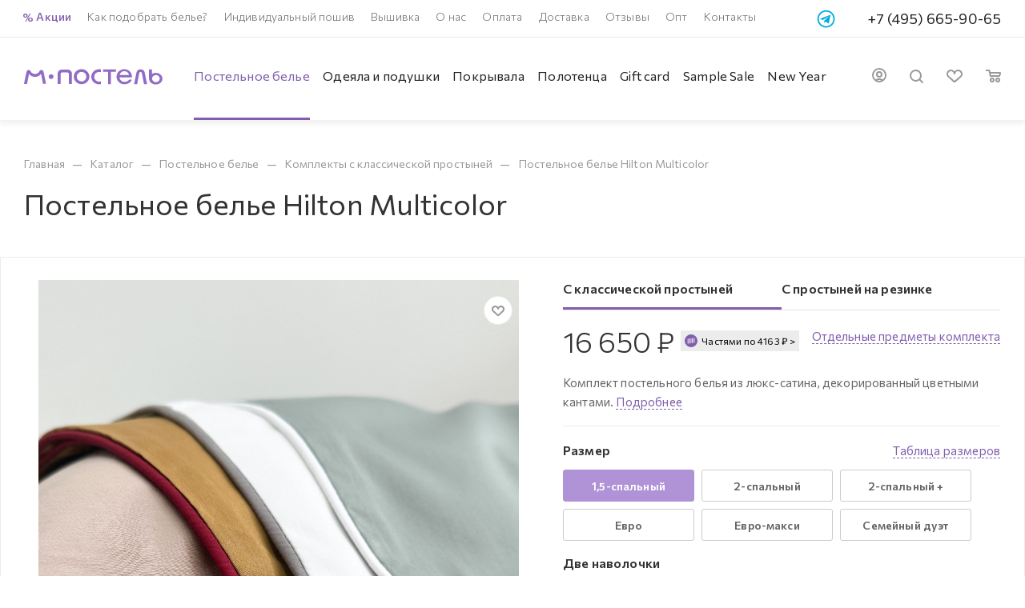

--- FILE ---
content_type: text/html; charset=UTF-8
request_url: https://www.m-postel.ru/catalog/postelnoe-belye/komplekty_s_klassicheskoy_prostyney/postelnoe_bele_hilton_multicolor/
body_size: 129056
content:
<!DOCTYPE html>
<html xmlns="http://www.w3.org/1999/xhtml" xml:lang="ru" lang="ru"  >
<head><link rel="canonical" href="https://www.m-postel.ru/catalog/postelnoe-belye/komplekty_s_klassicheskoy_prostyney/postelnoe_bele_hilton_multicolor/" />
	<meta http-equiv="Content-Type" content="text/html; charset=UTF-8">
	<title>Купить постельное белье hilton multicolor   по цене от 16 650 &#8381; рублей в интернет-магазине М-Постель</title>
	<meta name="description" content="Интернет-магазин М-Постель предлагает купить постельное белье hilton multicolor  по цене от 16 650 &#8381; рублей  - быстрая доставка в удобное, высокое качество товара" />
		<meta name="robots" content="index, follow" />
	<meta name="viewport" content="initial-scale=1.0, width=device-width" />
	<meta name="HandheldFriendly" content="true" />
	<meta name="yes" content="yes" />
	<meta name="apple-mobile-web-app-status-bar-style" content="black" />
	<meta name="SKYPE_TOOLBAR" content="SKYPE_TOOLBAR_PARSER_COMPATIBLE" />
	<meta name="google-site-verification" content="CcyxrC3AigJ11m4eHp0sFFIccdKxkEgVpqXDP8q28BA" />
	<script data-skip-moving="true">(function(w, d, n) {var cl = "bx-core";var ht = d.documentElement;var htc = ht ? ht.className : undefined;if (htc === undefined || htc.indexOf(cl) !== -1){return;}var ua = n.userAgent;if (/(iPad;)|(iPhone;)/i.test(ua)){cl += " bx-ios";}else if (/Windows/i.test(ua)){cl += ' bx-win';}else if (/Macintosh/i.test(ua)){cl += " bx-mac";}else if (/Linux/i.test(ua) && !/Android/i.test(ua)){cl += " bx-linux";}else if (/Android/i.test(ua)){cl += " bx-android";}cl += (/(ipad|iphone|android|mobile|touch)/i.test(ua) ? " bx-touch" : " bx-no-touch");cl += w.devicePixelRatio && w.devicePixelRatio >= 2? " bx-retina": " bx-no-retina";var ieVersion = -1;if (/AppleWebKit/.test(ua)){cl += " bx-chrome";}else if ((ieVersion = getIeVersion()) > 0){cl += " bx-ie bx-ie" + ieVersion;if (ieVersion > 7 && ieVersion < 10 && !isDoctype()){cl += " bx-quirks";}}else if (/Opera/.test(ua)){cl += " bx-opera";}else if (/Gecko/.test(ua)){cl += " bx-firefox";}ht.className = htc ? htc + " " + cl : cl;function isDoctype(){if (d.compatMode){return d.compatMode == "CSS1Compat";}return d.documentElement && d.documentElement.clientHeight;}function getIeVersion(){if (/Opera/i.test(ua) || /Webkit/i.test(ua) || /Firefox/i.test(ua) || /Chrome/i.test(ua)){return -1;}var rv = -1;if (!!(w.MSStream) && !(w.ActiveXObject) && ("ActiveXObject" in w)){rv = 11;}else if (!!d.documentMode && d.documentMode >= 10){rv = 10;}else if (!!d.documentMode && d.documentMode >= 9){rv = 9;}else if (d.attachEvent && !/Opera/.test(ua)){rv = 8;}if (rv == -1 || rv == 8){var re;if (n.appName == "Microsoft Internet Explorer"){re = new RegExp("MSIE ([0-9]+[\.0-9]*)");if (re.exec(ua) != null){rv = parseFloat(RegExp.$1);}}else if (n.appName == "Netscape"){rv = 11;re = new RegExp("Trident/.*rv:([0-9]+[\.0-9]*)");if (re.exec(ua) != null){rv = parseFloat(RegExp.$1);}}}return rv;}})(window, document, navigator);</script>

<link href="/bitrix/js/ui/design-tokens/dist/compatibility.css?1663839140439"  rel="stylesheet" />
<link href="/bitrix/js/ui/fonts/opensans/ui.font.opensans.css?16638391402555"  rel="stylesheet" />
<link href="/bitrix/js/main/popup/dist/main.popup.bundle.css?166383917728285"  rel="stylesheet" />
<link href="/bitrix/cache/css/s1/aspro_max/page_0b10c8343d9ec2c0df075ae856d3d807/page_0b10c8343d9ec2c0df075ae856d3d807_v1.css?1764659924172897"  rel="stylesheet" />
<link href="/bitrix/cache/css/s1/aspro_max/template_e734634b9167e1ec6b6da41f845bd939/template_e734634b9167e1ec6b6da41f845bd939_v1.css?17667356711564064"  data-template-style="true" rel="stylesheet" />
	



<meta name="theme-color" content="#805eac">
<style>:root{--theme-base-color: #805eac;--theme-base-opacity-color: #805eac1a;--theme-base-color-hue:266;--theme-base-color-saturation:32%;--theme-base-color-lightness:52%;--theme-lightness-hover-diff:%}</style>
<link href="https://fonts.gstatic.com" rel="preconnect" crossorigin>
<link href="https://fonts.googleapis.com/css2?family=Commissioner:wght@100;200;300;400;500;600;700;800;900&display=swap"  rel="preload" as="style" crossorigin>
<link href="https://fonts.googleapis.com/css2?family=Commissioner:wght@100;200;300;400;500;600;700;800;900&display=swap"  rel="stylesheet" crossorigin>
<script data-skip-moving="true">window.lazySizesConfig = window.lazySizesConfig || {};lazySizesConfig.loadMode = 1;lazySizesConfig.expand = 200;lazySizesConfig.expFactor = 1;lazySizesConfig.hFac = 0.1;window.lazySizesConfig.lazyClass = "lazy";</script>
<script src="/local/templates/aspro_max/js/lazysizes.min.js" data-skip-moving="true" defer=""></script>
<script src="/local/templates/aspro_max/js/ls.unveilhooks.min.js" data-skip-moving="true" defer=""></script>
<link href="/local/templates/aspro_max/css/print.css?166333181423580" data-template-style="true" rel="stylesheet" media="print">
					<script data-skip-moving="true" src="/bitrix/js/aspro.max/jquery-2.1.3.min.js"></script>
					<script data-skip-moving="true" src="/local/templates/aspro_max/js/speed.min.js?=1663331815"></script>
<link rel="shortcut icon" href="/favicon.svg" type="image/svg+xml" />
<link rel="apple-touch-icon" sizes="180x180" href="/upload/CMax/eca/hsp7c2w9zaajmi0bnz3wbyax3wwsbs2u.png" />
<meta property="og:description" content="Комплект&nbsp;постельного белья из люкс-сатина, декорированный цветными кантами." />
<meta property="og:image" content="https://www.m-postel.ru/upload/iblock/c86/4q8otzgyeiqr8jsfj473wvat3jnbpj5m.jpg" />
<link rel="image_src" href="https://www.m-postel.ru/upload/iblock/c86/4q8otzgyeiqr8jsfj473wvat3jnbpj5m.jpg"  />
<meta property="og:title" content="Купить постельное белье hilton multicolor   по цене от 16 650 &#8381; рублей в интернет-магазине М-Постель" />
<meta property="og:type" content="website" />
<meta property="og:url" content="https://www.m-postel.ru/catalog/postelnoe-belye/komplekty_s_klassicheskoy_prostyney/postelnoe_bele_hilton_multicolor/" />


	<link rel="icon" type="image/png" sizes="32x32" href="/favicon-32x32.png">
<link rel="icon" type="image/png" sizes="16x16" href="/favicon-16x16.png">
<link rel="manifest" href="/site.webmanifest">
<link rel="mask-icon" href="/safari-pinned-tab.svg" color="#5bbad5">
<meta name="msapplication-TileColor" content="#ffffff">
<!-- Google Tag Manager -->
<!-- End Google Tag Manager -->
<!-- Top.Mail.Ru counter -->
<noscript><div><img data-lazyload class="lazy" src="[data-uri]" data-src="https://top-fwz1.mail.ru/counter?id=3612950;js=na" style="position:absolute;left:-9999px;" alt="Top.Mail.Ru" /></div></noscript>
<!-- /Top.Mail.Ru counter -->
</head>
<body class=" site_s1  fill_bg_n catalog-delayed-btn-Y theme-light os--non_ios" id="main" data-site="/">
	
	<div id="panel"></div>
<!-- Google Tag Manager (noscript) -->
<noscript><iframe src="https://www.googletagmanager.com/ns.html?id=GTM-PR52MMP9"
height="0" width="0" style="display:none;visibility:hidden"></iframe></noscript>
<!-- End Google Tag Manager (noscript) -->
				<!--'start_frame_cache_basketitems-component-block'-->												<div id="ajax_basket"></div>
					<!--'end_frame_cache_basketitems-component-block'-->						<div class="cd-modal-bg"></div>
		<script data-skip-moving="true">var solutionName = 'arMaxOptions';</script>
		<script src="/local/templates/aspro_max/js/setTheme.php?site_id=s1&site_dir=/" data-skip-moving="true"></script>
				<div class="wrapper1  header_bgcolored long_header  high_one_row_header catalog_page basket_normal basket_fill_WHITE side_RIGHT block_side_NORMAL catalog_icons_N banner_auto  mheader-v1 header-v16 header-font-lower_Y regions_N title_position_LEFT fill_ footer-v5 front-vindex1 mfixed_Y mfixed_view_always title-v1 lazy_Y with_phones normal-catalog-img landing-slider big-banners-mobile-slider bottom-icons-panel-N compact-breadcrumbs-slider catalog-delayed-btn-Y  ">

<div class="mega_fixed_menu scrollblock">
	<div class="maxwidth-theme">
		<svg class="svg svg-close" width="14" height="14" viewBox="0 0 14 14">
		  <path data-name="Rounded Rectangle 568 copy 16" d="M1009.4,953l5.32,5.315a0.987,0.987,0,0,1,0,1.4,1,1,0,0,1-1.41,0L1008,954.4l-5.32,5.315a0.991,0.991,0,0,1-1.4-1.4L1006.6,953l-5.32-5.315a0.991,0.991,0,0,1,1.4-1.4l5.32,5.315,5.31-5.315a1,1,0,0,1,1.41,0,0.987,0.987,0,0,1,0,1.4Z" transform="translate(-1001 -946)"></path>
		</svg>
		<i class="svg svg-close mask arrow"></i>
		<div class="row">
			<div class="col-md-9">
				<div class="left_menu_block">
					<div class="logo_block flexbox flexbox--row align-items-normal">
						<div class="logo">
							<a href="/"><svg width="235" height="26" viewBox="0 0 235 26" fill="none" xmlns="http://www.w3.org/2000/svg">
<path d="M97.6189 0C97.5839 0 97.5839 0 97.5489 0C90.266 0.0344371 84.3837 5.78543 84.4187 12.7762C84.4187 16.151 85.7842 19.3192 88.2352 21.7298C90.7562 24.1748 94.0825 25.5179 97.6189 25.5179C104.902 25.4834 110.819 19.7669 110.784 12.7417C110.784 9.33245 109.419 6.1298 106.968 3.75364C104.447 1.30861 101.12 0 97.6189 0ZM102.906 18.8715C101.505 20.1457 99.5447 20.8689 97.5489 20.8689C94.0125 20.8689 90.7912 18.4927 89.7758 15.1179C88.7604 11.7775 89.9509 8.2649 92.787 6.16424C96.2184 3.61589 101.33 4.30464 103.921 7.64503C106.653 11.1576 106.232 15.8755 102.906 18.8715Z" fill="#926CC4"/>
<path d="M45.9733 8.74707C43.6624 8.74707 41.8417 10.5378 41.8417 12.7418C41.8417 13.8093 42.2618 14.808 43.0322 15.5312C43.8025 16.2888 44.8529 16.7365 45.9733 16.702C48.2492 16.702 50.105 14.9113 50.105 12.7073C50.105 11.6398 49.6848 10.6411 48.9145 9.88349C48.1092 9.16032 47.0938 8.74707 45.9733 8.74707Z" fill="#926CC4"/>
<path d="M37.2549 24.4847C37.1148 23.7615 36.9748 23.0728 36.8347 22.3496L35.8193 17.4595C35.014 13.5337 34.2087 9.64233 33.4033 5.7165C33.2633 4.95889 33.0182 4.33902 32.7731 3.75359C32.2829 2.3761 30.9874 1.41187 29.4468 1.41187C27.9762 1.41187 26.7507 2.27279 26.1905 3.51253C25.7353 4.5112 25.07 5.40657 24.2297 6.12975C22.3039 7.81716 19.993 8.47147 17.3669 8.05822C14.4258 7.61054 12.3249 6.09531 11.2045 3.65028C10.6793 2.34167 9.41876 1.4463 7.91316 1.4463C6.33753 1.4463 5.007 2.44498 4.55182 3.82246C4.2717 4.40789 4.06162 5.02776 3.92157 5.75094C3.11624 9.67677 2.31092 13.5682 1.5056 17.494L0.490196 22.3841C0.35014 23.0728 0.210084 23.796 0.0700279 24.5191L0 24.8291C0 24.8635 0 24.9324 0.035014 24.9668C0.0700279 25.0013 0.105042 25.0357 0.17507 25.0357H5.14705L5.18207 25.0013L7.91316 10.8132C8.05321 10.0211 8.22828 9.26352 8.36834 8.47147C8.40335 8.33372 8.57842 8.29928 8.64845 8.40259C11.0644 11.3642 14.7409 13.1894 18.7325 13.1549C22.7591 13.1205 26.3305 11.2953 28.7115 8.40259C28.7815 8.29928 28.9566 8.33372 28.9916 8.47147C29.1316 9.22908 29.2717 9.9867 29.4468 10.7443L32.1778 24.9668H37.1498C37.2199 24.9668 37.2549 24.9324 37.2899 24.898C37.3249 24.8635 37.3249 24.7946 37.3249 24.7602L37.2549 24.4847Z" fill="#926CC4"/>
<path d="M81.1624 7.54166C81.1624 3.78802 78.0811 0.791992 74.2996 0.791992H63.8304C60.084 0.860866 57.0728 3.85689 57.0728 7.54166C57.0728 7.5761 57.0728 7.61053 57.0728 7.64497V24.347C57.0728 24.8291 57.4579 25.2079 57.9481 25.2079H61.2394C61.7296 25.2079 62.1148 24.8291 62.1148 24.347V14.0503C62.1148 14.0503 62.1148 14.0503 62.1498 14.0503V8.57477V8.54034C62.1498 6.81848 63.5853 5.40656 65.3711 5.40656C65.3711 5.40656 65.3711 5.40656 65.4061 5.40656H73.0391C73.8795 5.441 74.6498 5.75093 75.21 6.33636C75.8052 6.92179 76.1554 7.71385 76.1554 8.54034C76.1554 8.57477 76.1554 8.57477 76.1554 8.60921V14.0847V24.4158C76.1554 24.8979 76.5405 25.2768 77.0307 25.2768H80.322C80.8122 25.2768 81.1974 24.8979 81.1974 24.4158V7.67941C81.1624 7.61053 81.1624 7.5761 81.1624 7.54166Z" fill="#926CC4"/>
<path d="M124.93 5.16548C126.891 4.58005 128.746 4.61449 130.462 5.30323V0.654225C130.462 0.585351 130.427 0.550914 130.357 0.516477C129.377 0.309854 128.396 0.206543 127.381 0.206543C126.295 0.206543 125.21 0.344291 124.125 0.585351C118.242 1.96283 114.041 7.19727 114.111 13.0171C114.181 19.1125 118.487 24.2092 124.545 25.4489C126.506 25.8277 128.466 25.8277 130.357 25.4145C130.427 25.4145 130.462 25.3456 130.462 25.3112V20.7655C130.462 20.6966 130.427 20.6622 130.392 20.6622C130.357 20.6622 130.322 20.6277 130.287 20.6622C127.066 21.7986 123.424 20.9377 121.253 18.4926C119.538 16.5986 118.872 14.3257 119.293 11.743C119.818 8.36813 121.744 6.09528 124.93 5.16548Z" fill="#926CC4"/>
<path d="M177.031 1.99741C173.984 0.172249 170.378 -0.378745 166.877 0.482183C160.399 2.06629 156.162 8.09278 157.038 14.4981C157.598 18.5617 159.734 21.7299 163.41 23.8994C167.857 26.5166 174.475 26.1723 178.816 23.0729C179.236 22.763 179.622 22.453 180.007 22.1087C180.392 21.7643 180.742 21.3855 181.057 21.0067C181.232 20.8001 181.372 20.6279 181.547 20.4213C181.617 20.3179 181.687 20.2146 181.757 20.1113L181.827 20.0424C181.863 19.9736 181.933 19.9047 181.968 19.8358C182.283 19.3193 182.493 18.8027 182.703 18.355C182.738 18.2862 182.773 18.1828 182.808 18.114V18.0795V18.0107C182.808 17.9762 182.808 17.9418 182.773 17.9418C182.738 17.9074 182.703 17.9074 182.668 17.9074C182.423 17.9074 182.318 17.9074 182.283 17.9074H178.291C178.256 17.9074 178.221 17.9418 178.186 17.9762C175.315 22.0054 169.993 22.1775 167.122 21.0411C164.005 19.8014 162.29 16.8398 162.045 14.4981C162.045 14.3603 162.08 14.257 162.15 14.1537C162.255 14.0504 162.36 14.016 162.5 14.016H183.018C183.088 14.016 183.123 13.9815 183.123 13.9126C183.158 12.604 183.053 11.3299 182.773 10.0901C182.038 6.61198 179.972 3.78814 177.031 1.99741ZM177.941 9.81463C177.906 9.84907 177.871 9.88351 177.801 9.88351H162.43C162.36 9.88351 162.325 9.84907 162.29 9.81463C162.255 9.7802 162.255 9.71132 162.255 9.67689C162.99 6.81861 165.441 3.51265 170.063 3.51265C170.098 3.51265 170.133 3.51265 170.168 3.51265C174.72 3.54708 177.416 6.74973 178.011 9.67689C178.011 9.71132 177.976 9.74576 177.941 9.81463Z" fill="#926CC4"/>
<path d="M147.724 0.447754H142.367C142.367 0.447754 142.367 0.447754 142.332 0.447754H133.998V4.44245H142.157C142.367 4.44245 142.507 4.61464 142.507 4.78683V5.54444C142.507 6.43981 142.507 7.36961 142.507 8.26497C142.507 10.4001 142.507 12.6385 142.507 14.808V24.3471V25.3458C142.507 25.3458 142.507 25.3802 142.542 25.3802H147.514C147.514 25.3802 147.549 25.3802 147.549 25.3458V24.8981V14.808C147.549 12.6385 147.549 10.4001 147.549 8.26497C147.549 7.36961 147.549 6.43981 147.549 5.54444V4.78683C147.549 4.5802 147.724 4.44245 147.899 4.44245H156.022V0.447754H147.724Z" fill="#926CC4"/>
<path d="M208.193 22.763L207.178 17.8729C206.372 13.9471 205.567 10.0557 204.762 6.1299C204.342 4.13255 203.536 2.72063 202.171 1.68752C201.05 0.826588 199.51 0.378906 197.969 0.378906H197.374C195.833 0.378906 194.328 0.826588 193.242 1.68752C191.877 2.72063 191.071 4.13255 190.651 6.1299C189.846 10.0557 189.04 13.9471 188.235 17.8729L187.22 22.763C187.08 23.4518 186.94 24.1749 186.8 24.8981L186.729 25.208C186.729 25.2425 186.73 25.3114 186.765 25.3458C186.8 25.3802 186.835 25.4147 186.905 25.4147H191.877V25.3802L194.608 11.1922C194.888 9.71136 195.203 8.19613 195.483 6.71533C195.518 6.61202 195.518 6.54315 195.553 6.43983C195.798 5.51003 196.673 4.82129 197.689 4.82129C198.704 4.82129 199.545 5.4756 199.825 6.4054C199.86 6.50871 199.895 6.61202 199.895 6.71533C200.175 8.19613 200.49 9.71136 200.77 11.1922L203.536 25.3802V25.4147H208.508C208.578 25.4147 208.613 25.3802 208.648 25.3458C208.683 25.3114 208.683 25.2425 208.683 25.208L208.613 24.8981C208.508 24.1749 208.368 23.4862 208.193 22.763Z" fill="#926CC4"/>
<path d="M231.442 9.12594C229.307 7.30077 226.47 6.3021 223.459 6.3021H223.389C221.253 6.3021 219.152 6.85309 217.332 7.85177C217.262 7.8862 217.227 7.8862 217.157 7.85177C217.087 7.81733 217.087 7.74846 217.087 7.71402V0.447794C217.087 0.378919 217.052 0.344482 216.982 0.344482H212.15C212.08 0.344482 212.045 0.378919 212.045 0.447794V16.22C212.08 18.8372 213.27 21.2822 215.441 23.1418C217.577 24.967 220.413 26.0001 223.424 26.0001H223.459C226.505 26.0001 229.342 24.967 231.512 23.1074C233.683 21.2478 234.874 18.7683 234.839 16.1511C234.804 13.465 233.613 10.9855 231.442 9.12594ZM223.704 22.1087C221.989 22.1087 220.343 21.4889 219.117 20.318C217.927 19.1816 217.262 17.6663 217.262 16.0822C217.262 12.7763 220.133 10.0557 223.669 10.0557H223.704C225.42 10.0557 227.031 10.6756 228.256 11.812C229.447 12.9485 230.112 14.4637 230.147 16.0822C230.147 19.3882 227.276 22.0743 223.704 22.1087Z" fill="#926CC4"/>
</svg>
</a>						</div>
						<div class="top-description addr">
							Интернет-магазин 
представительского класса						</div>
					</div>
					<div class="search_block">
						<div class="search_wrap">
							<div class="search-block">
												<div class="search-wrapper">
				<div id="title-search_mega_menu">
					<form action="/catalog/" class="search">
						<div class="search-input-div">
							<input class="search-input" id="title-search-input_mega_menu" type="text" name="q" value="" placeholder="Поиск" size="20" maxlength="50" autocomplete="off" />
						</div>
						<div class="search-button-div">
							<button class="btn btn-search" type="submit" name="s" value="Найти"><i class="svg inline  svg-inline-search2" aria-hidden="true" ><svg class="" width="17" height="17" viewBox="0 0 17 17" aria-hidden="true"><path class="cls-1" d="M16.709,16.719a1,1,0,0,1-1.412,0l-3.256-3.287A7.475,7.475,0,1,1,15,7.5a7.433,7.433,0,0,1-1.549,4.518l3.258,3.289A1,1,0,0,1,16.709,16.719ZM7.5,2A5.5,5.5,0,1,0,13,7.5,5.5,5.5,0,0,0,7.5,2Z"></path></svg></i></button>
							<span class="close-block inline-search-hide"><span class="svg svg-close close-icons"></span></span>
						</div>
					</form>
				</div>
			</div>
								</div>
						</div>
					</div>
										<!-- noindex -->

	<div class="burger_menu_wrapper">
		
			<div class="top_link_wrapper">
				<div class="menu-item dropdown catalog wide_menu   active">
					<div class="wrap">
						<a class="dropdown-toggle" href="/catalog/">
							<div class="link-title color-theme-hover">
																	<i class="svg inline  svg-inline-icon_catalog" aria-hidden="true" ><svg xmlns="http://www.w3.org/2000/svg" width="10" height="10" viewBox="0 0 10 10"><path  data-name="Rounded Rectangle 969 copy 7" class="cls-1" d="M644,76a1,1,0,1,1-1,1A1,1,0,0,1,644,76Zm4,0a1,1,0,1,1-1,1A1,1,0,0,1,648,76Zm4,0a1,1,0,1,1-1,1A1,1,0,0,1,652,76Zm-8,4a1,1,0,1,1-1,1A1,1,0,0,1,644,80Zm4,0a1,1,0,1,1-1,1A1,1,0,0,1,648,80Zm4,0a1,1,0,1,1-1,1A1,1,0,0,1,652,80Zm-8,4a1,1,0,1,1-1,1A1,1,0,0,1,644,84Zm4,0a1,1,0,1,1-1,1A1,1,0,0,1,648,84Zm4,0a1,1,0,1,1-1,1A1,1,0,0,1,652,84Z" transform="translate(-643 -76)"/></svg></i>																Каталог							</div>
						</a>
													<span class="tail"></span>
							<div class="burger-dropdown-menu row">
								<div class="menu-wrapper" >
									
																														<div class="col-md-4 dropdown-submenu active has_img">
																						<a href="/catalog/postelnoe-belye/" class="color-theme-hover" title="Постельное белье">
												<span class="name option-font-bold">Постельное белье</span>
											</a>
																								<div class="burger-dropdown-menu toggle_menu">
																																									<div class="menu-item   active">
															<a href="/catalog/postelnoe-belye/komplekty_s_klassicheskoy_prostyney/" title="Комплекты с классической простыней">
																<span class="name color-theme-hover">Комплекты с классической простыней</span>
															</a>
																													</div>
																																									<div class="menu-item   ">
															<a href="/catalog/postelnoe-belye/komplekty_s_prostyney_na_rezinke/" title="Комплекты с простыней на резинке">
																<span class="name color-theme-hover">Комплекты с простыней на резинке</span>
															</a>
																													</div>
																																									<div class="menu-item   ">
															<a href="/catalog/postelnoe-belye/navolochki/" title="Наволочки">
																<span class="name color-theme-hover">Наволочки</span>
															</a>
																													</div>
																																									<div class="menu-item   ">
															<a href="/catalog/postelnoe-belye/prostynya_klassicheskaya/" title="Простыня классическая">
																<span class="name color-theme-hover">Простыня классическая</span>
															</a>
																													</div>
																																									<div class="menu-item   ">
															<a href="/catalog/postelnoe-belye/prostynya_na_rezinke/" title="Простыня на резинке">
																<span class="name color-theme-hover">Простыня на резинке</span>
															</a>
																													</div>
																																									<div class="menu-item   ">
															<a href="/catalog/postelnoe-belye/pododeyalniki/" title="Пододеяльники">
																<span class="name color-theme-hover">Пододеяльники</span>
															</a>
																													</div>
																																									<div class="menu-item   ">
															<a href="/catalog/postelnoe-belye/stegannye_pododeyalniki/" title="Одеяла-комфортеры">
																<span class="name color-theme-hover">Одеяла-комфортеры</span>
															</a>
																													</div>
																																									<div class="menu-item   ">
															<a href="/catalog/postelnoe-belye/bele_dlya_kruglykh_krovatey/" title="Белье для круглых кроватей">
																<span class="name color-theme-hover">Белье для круглых кроватей</span>
															</a>
																													</div>
																																									<div class="menu-item   ">
															<a href="/catalog/postelnoe-belye/detskie_komplekty/" title="Детские комплекты">
																<span class="name color-theme-hover">Детские комплекты</span>
															</a>
																													</div>
																									</div>
																					</div>
									
																														<div class="col-md-4 dropdown-submenu  has_img">
																						<a href="/catalog/odeyala_i_podushki/" class="color-theme-hover" title="Одеяла и подушки">
												<span class="name option-font-bold">Одеяла и подушки</span>
											</a>
																								<div class="burger-dropdown-menu toggle_menu">
																																									<div class="menu-item   ">
															<a href="/catalog/odeyala_i_podushki/podushki/" title="Подушки">
																<span class="name color-theme-hover">Подушки</span>
															</a>
																													</div>
																																									<div class="menu-item   ">
															<a href="/catalog/odeyala_i_podushki/odeyala/" title="Одеяла">
																<span class="name color-theme-hover">Одеяла</span>
															</a>
																													</div>
																																									<div class="menu-item   ">
															<a href="/catalog/odeyala_i_podushki/namatrasniki/" title="Наматрасники">
																<span class="name color-theme-hover">Наматрасники</span>
															</a>
																													</div>
																																									<div class="menu-item   ">
															<a href="/catalog/odeyala_i_podushki/dlya_detey/" title="Для детей">
																<span class="name color-theme-hover">Для детей</span>
															</a>
																													</div>
																									</div>
																					</div>
									
																														<div class="col-md-4   has_img">
																						<a href="/catalog/pokryvala/" class="color-theme-hover" title="Покрывала">
												<span class="name option-font-bold">Покрывала</span>
											</a>
																					</div>
									
																														<div class="col-md-4   has_img">
																						<a href="/catalog/polotentsa/" class="color-theme-hover" title="Полотенца">
												<span class="name option-font-bold">Полотенца</span>
											</a>
																					</div>
									
																														<div class="col-md-4   has_img">
																						<a href="/catalog/Gift%20card/" class="color-theme-hover" title="Gift card">
												<span class="name option-font-bold">Gift card</span>
											</a>
																					</div>
									
																														<div class="col-md-4   has_img">
																						<a href="/catalog/samplesale/" class="color-theme-hover" title="Sample Sale">
												<span class="name option-font-bold">Sample Sale</span>
											</a>
																					</div>
									
																														<div class="col-md-4   ">
																						<a href="/catalog/new_year/" class="color-theme-hover" title="New Year">
												<span class="name option-font-bold">New Year</span>
											</a>
																					</div>
																	</div>
							</div>
											</div>
				</div>
			</div>
					
		<div class="bottom_links_wrapper row">
								<div class="menu-item col-md-4 unvisible    ">
					<div class="wrap">
						<a class="" href="/sale/">
							<div class="link-title color-theme-hover">
																	<i class="svg inline  svg-inline-icon_discount" aria-hidden="true" ><svg xmlns="http://www.w3.org/2000/svg" width="9" height="12" viewBox="0 0 9 12"><path  data-name="Shape 943 copy 12" class="cls-1" d="M710,75l-7,7h3l-1,5,7-7h-3Z" transform="translate(-703 -75)"/></svg></i>																Акции							</div>
						</a>
											</div>
				</div>
								<div class="menu-item col-md-4 unvisible    ">
					<div class="wrap">
						<a class="" href="/delivery/">
							<div class="link-title color-theme-hover">
																Доставка							</div>
						</a>
											</div>
				</div>
								<div class="menu-item col-md-4 unvisible    ">
					<div class="wrap">
						<a class="" href="/payment/">
							<div class="link-title color-theme-hover">
																Оплата							</div>
						</a>
											</div>
				</div>
								<div class="menu-item col-md-4 unvisible    ">
					<div class="wrap">
						<a class="" href="/catalog/Gift%20card/">
							<div class="link-title color-theme-hover">
																Подарочные сертификаты							</div>
						</a>
											</div>
				</div>
								<div class="menu-item col-md-4 unvisible    ">
					<div class="wrap">
						<a class="" href="/blog/postelnoe-bele-s-vyshivkoy/">
							<div class="link-title color-theme-hover">
																Вышивка на белье							</div>
						</a>
											</div>
				</div>
								<div class="menu-item col-md-4 unvisible    ">
					<div class="wrap">
						<a class="" href="/choosing_linens/">
							<div class="link-title color-theme-hover">
																Как подобрать белье?							</div>
						</a>
											</div>
				</div>
								<div class="menu-item col-md-4 unvisible    ">
					<div class="wrap">
						<a class="" href="/reviews/">
							<div class="link-title color-theme-hover">
																Отзывы							</div>
						</a>
											</div>
				</div>
								<div class="menu-item col-md-4 unvisible    ">
					<div class="wrap">
						<a class="" href="/individual_calculation/">
							<div class="link-title color-theme-hover">
																Индивидуальный расчёт							</div>
						</a>
											</div>
				</div>
								<div class="menu-item col-md-4 unvisible    ">
					<div class="wrap">
						<a class="" href="/optovaya-prodazha/">
							<div class="link-title color-theme-hover">
																Оптовым покупателям							</div>
						</a>
											</div>
				</div>
								<div class="menu-item col-md-4 unvisible    ">
					<div class="wrap">
						<a class="" href="/contacts/">
							<div class="link-title color-theme-hover">
																Контакты							</div>
						</a>
											</div>
				</div>
					</div>

	</div>
					<!-- /noindex -->
														</div>
			</div>
			<div class="col-md-3">
				<div class="right_menu_block">
					<div class="contact_wrap">
						<div class="info">
							<div class="phone blocks">
								<div class="">
																	<!-- noindex -->
			<div class="phone with_dropdown white sm">
									<div class="wrap">
						<div>
									<i class="svg inline  svg-inline-phone" aria-hidden="true" ><svg xmlns="http://www.w3.org/2000/svg" width="5" height="11" viewBox="0 0 5 11"><path  data-name="Shape 51 copy 13" class="cls-1" d="M402.738,141a18.086,18.086,0,0,0,1.136,1.727,0.474,0.474,0,0,1-.144.735l-0.3.257a1,1,0,0,1-.805.279,4.641,4.641,0,0,1-1.491-.232,4.228,4.228,0,0,1-1.9-3.1,9.614,9.614,0,0,1,.025-4.3,4.335,4.335,0,0,1,1.934-3.118,4.707,4.707,0,0,1,1.493-.244,0.974,0.974,0,0,1,.8.272l0.3,0.255a0.481,0.481,0,0,1,.113.739c-0.454.677-.788,1.159-1.132,1.731a0.43,0.43,0,0,1-.557.181l-0.468-.061a0.553,0.553,0,0,0-.7.309,6.205,6.205,0,0,0-.395,2.079,6.128,6.128,0,0,0,.372,2.076,0.541,0.541,0,0,0,.7.3l0.468-.063a0.432,0.432,0,0,1,.555.175h0Z" transform="translate(-399 -133)"/></svg></i><a rel="nofollow" href="tel:+74956659065">+7 (495) 665-90-65</a>
										</div>
					</div>
											</div>
			<!-- /noindex -->
												</div>
								<div class="callback_wrap">
									<span class="callback-block animate-load font_upper colored" data-event="jqm" data-param-form_id="CALLBACK" data-name="callback">Заказать звонок</span>
								</div>
							</div>
							<div class="question_button_wrapper">
								<span class="btn btn-lg btn-transparent-border-color btn-wide animate-load colored_theme_hover_bg-el" data-event="jqm" data-param-form_id="ASK" data-name="ask">
									Задать вопрос								</span>
							</div>
							<div class="person_wrap">
		<!--'start_frame_cache_header-auth-block1'-->			<!-- noindex --><div class="auth_wr_inner "><a rel="nofollow" title="Мой кабинет" class="personal-link dark-color animate-load" data-event="jqm" data-param-type="auth" data-param-backurl="/catalog/postelnoe-belye/komplekty_s_klassicheskoy_prostyney/postelnoe_bele_hilton_multicolor/" data-name="auth" href="/personal/"><i class="svg inline big svg-inline-cabinet" aria-hidden="true" title="Мой кабинет"><svg class="" width="18" height="18" viewBox="0 0 18 18"><path data-name="Ellipse 206 copy 4" class="cls-1" d="M909,961a9,9,0,1,1,9-9A9,9,0,0,1,909,961Zm2.571-2.5a6.825,6.825,0,0,0-5.126,0A6.825,6.825,0,0,0,911.571,958.5ZM909,945a6.973,6.973,0,0,0-4.556,12.275,8.787,8.787,0,0,1,9.114,0A6.973,6.973,0,0,0,909,945Zm0,10a4,4,0,1,1,4-4A4,4,0,0,1,909,955Zm0-6a2,2,0,1,0,2,2A2,2,0,0,0,909,949Z" transform="translate(-900 -943)"></path></svg></i><span class="wrap"><span class="name">Войти</span></span></a></div><!-- /noindex -->		<!--'end_frame_cache_header-auth-block1'-->
			<!--'start_frame_cache_mobile-basket-with-compare-block1'-->		<!-- noindex -->
					<div class="menu middle">
				<ul>
					<li class="counters">
						<a rel="nofollow" class="dark-color basket-link basket ready " href="/basket/">
							<i class="svg  svg-inline-basket" aria-hidden="true" ><svg class="" width="19" height="16" viewBox="0 0 19 16"><path data-name="Ellipse 2 copy 9" class="cls-1" d="M956.047,952.005l-0.939,1.009-11.394-.008-0.952-1-0.953-6h-2.857a0.862,0.862,0,0,1-.952-1,1.025,1.025,0,0,1,1.164-1h2.327c0.3,0,.6.006,0.6,0.006a1.208,1.208,0,0,1,1.336.918L943.817,947h12.23L957,948v1Zm-11.916-3,0.349,2h10.007l0.593-2Zm1.863,5a3,3,0,1,1-3,3A3,3,0,0,1,945.994,954.005ZM946,958a1,1,0,1,0-1-1A1,1,0,0,0,946,958Zm7.011-4a3,3,0,1,1-3,3A3,3,0,0,1,953.011,954.005ZM953,958a1,1,0,1,0-1-1A1,1,0,0,0,953,958Z" transform="translate(-938 -944)"></path></svg></i>							<span>Корзина<span class="count empted">0</span></span>
						</a>
					</li>
					<li class="counters">
						<a rel="nofollow" class="dark-color basket-link delay ready " href="/basket/#delayed">
							<i class="svg  svg-inline-basket" aria-hidden="true" ><svg xmlns="http://www.w3.org/2000/svg" width="16" height="13" viewBox="0 0 16 13"><defs><style>.clsw-1{fill:#fff;fill-rule:evenodd;}</style></defs><path class="clsw-1" d="M506.755,141.6l0,0.019s-4.185,3.734-5.556,4.973a0.376,0.376,0,0,1-.076.056,1.838,1.838,0,0,1-1.126.357,1.794,1.794,0,0,1-1.166-.4,0.473,0.473,0,0,1-.1-0.076c-1.427-1.287-5.459-4.878-5.459-4.878l0-.019A4.494,4.494,0,1,1,500,135.7,4.492,4.492,0,1,1,506.755,141.6Zm-3.251-5.61A2.565,2.565,0,0,0,501,138h0a1,1,0,1,1-2,0h0a2.565,2.565,0,0,0-2.506-2,2.5,2.5,0,0,0-1.777,4.264l-0.013.019L500,145.1l5.179-4.749c0.042-.039.086-0.075,0.126-0.117l0.052-.047-0.006-.008A2.494,2.494,0,0,0,503.5,135.993Z" transform="translate(-492 -134)"/></svg></i>							<span>Отложенные<span class="count empted">0</span></span>
						</a>
					</li>
				</ul>
			</div>
						<!-- /noindex -->
		<!--'end_frame_cache_mobile-basket-with-compare-block1'-->								</div>
						</div>
					</div>
					<div class="footer_wrap">
						
		
							<div class="email blocks color-theme-hover">
					<i class="svg inline  svg-inline-email" aria-hidden="true" ><svg xmlns="http://www.w3.org/2000/svg" width="11" height="9" viewBox="0 0 11 9"><path  data-name="Rectangle 583 copy 16" class="cls-1" d="M367,142h-7a2,2,0,0,1-2-2v-5a2,2,0,0,1,2-2h7a2,2,0,0,1,2,2v5A2,2,0,0,1,367,142Zm0-2v-3.039L364,139h-1l-3-2.036V140h7Zm-6.634-5,3.145,2.079L366.634,135h-6.268Z" transform="translate(-358 -133)"/></svg></i>					<a href="mailto:info@m-postel.ru">info@m-postel.ru</a>				</div>
		
		
							<div class="address blocks">
					<i class="svg inline  svg-inline-addr" aria-hidden="true" ><svg xmlns="http://www.w3.org/2000/svg" width="9" height="12" viewBox="0 0 9 12"><path class="cls-1" d="M959.135,82.315l0.015,0.028L955.5,87l-3.679-4.717,0.008-.013a4.658,4.658,0,0,1-.83-2.655,4.5,4.5,0,1,1,9,0A4.658,4.658,0,0,1,959.135,82.315ZM955.5,77a2.5,2.5,0,0,0-2.5,2.5,2.467,2.467,0,0,0,.326,1.212l-0.014.022,2.181,3.336,2.034-3.117c0.033-.046.063-0.094,0.093-0.142l0.066-.1-0.007-.009a2.468,2.468,0,0,0,.32-1.2A2.5,2.5,0,0,0,955.5,77Z" transform="translate(-951 -75)"/></svg></i>					г. Москва, м. Дубровка, ул. 2-я Машиностроения, д.&nbsp;17, стр.&nbsp;1, офис 311				</div>
		
							<div class="social-block">
							<div class="social-icons">
		<!-- noindex -->
	<ul>
					<li class="vk">
				<a href="https://vk.com/club25914030" target="_blank" rel="nofollow" title="Вконтакте">
					Вконтакте				</a>
			</li>
													<li class="telegram">
				<a href="https://t.me/mpostel_sales" target="_blank" rel="nofollow" title="Telegram">
					Telegram				</a>
			</li>
																				<li class="whats">
				<a href="https://wa.me/79265359606" target="_blank" rel="nofollow" title="WhatsApp">
					WhatsApp				</a>
			</li>
													</ul>
	<!-- /noindex -->
</div>
						</div>
					</div>
				</div>
			</div>
		</div>
	</div>
</div>
<div class="header_wrap visible-lg visible-md title-v1 ">
	<header id="header">
		<div class="top-block top-block-v1 header-v16">
	<div class="maxwidth-theme">
		<div class="wrapp_block">
			<div class="row">
				<div class="items-wrapper flexbox flexbox--row">

					<div class="menus">
							<ul class="menu topest">
					<li  >
				<a href="/sale/">
											<i class="svg inline  svg-inline-icon_discount" aria-hidden="true" ><svg xmlns="http://www.w3.org/2000/svg" width="9" height="12" viewBox="0 0 9 12"><path  data-name="Shape 943 copy 12" class="cls-1" d="M710,75l-7,7h3l-1,5,7-7h-3Z" transform="translate(-703 -75)"/></svg></i>										<span>Акции</span>
				</a>
			</li>
					<li  >
				<a href="/choosing_linens/">
										<span>Как подобрать белье?</span>
				</a>
			</li>
					<li  >
				<a href="/indposhiv/">
										<span>Индивидуальный пошив</span>
				</a>
			</li>
					<li  >
				<a href="/blog/postelnoe-bele-s-vyshivkoy/">
										<span>Вышивка</span>
				</a>
			</li>
					<li  >
				<a href="/about/">
										<span>О нас</span>
				</a>
			</li>
					<li  >
				<a href="/payment/">
										<span>Оплата</span>
				</a>
			</li>
					<li  >
				<a href="/delivery/">
										<span>Доставка</span>
				</a>
			</li>
					<li  >
				<a href="/reviews/">
										<span>Отзывы</span>
				</a>
			</li>
					<li  >
				<a href="/optovaya-prodazha/">
										<span>Опт</span>
				</a>
			</li>
					<li  >
				<a href="/contacts/">
										<span>Контакты</span>
				</a>
			</li>
				<!-- <li class="more hidden">
			<span>...</span>
			<ul class="dropdown"></ul>
		</li> -->
	</ul>
						</div>
					<div class="top-block-item mp-phone-block">
													<div class="telegram_block">
								<a href="https://t.me/mpostel_sales" target="_blank" rel="nofollow" title="Telegram">
									<i class="svg inline svg-inline-telegram" aria-hidden="true">
										<svg class="icon icon--ui_telegram" width="23" height="23" xmlns="http://www.w3.org/2000/svg"><use xlink:href="#ui_telegram_3"></use></svg>
									</i>
								</a>
							</div>
													<div class="whatsapp_block">
																<a href="https://wa.me/79265359606" target="_blank" rel="nofollow" title="WhatsApp">
																		<i class="svg inline  svg-inline-whatsapp" aria-hidden="true" ><svg width="20" height="20" viewBox="0 0 20 20" fill="none" xmlns="http://www.w3.org/2000/svg"><path fill-rule="evenodd" clip-rule="evenodd" d="M10.0003 16.9719C8.68042 16.9686 7.38878 16.5898 6.27613 15.8799L3 16.9719L4.09208 13.6949C3.26933 12.3819 2.90628 10.8327 3.06016 9.29084C3.21404 7.74902 3.87613 6.30209 4.94216 5.17761C6.0082 4.05313 7.41767 3.3149 8.94909 3.07901C10.4805 2.84313 12.047 3.12295 13.402 3.87452C14.757 4.62609 15.8237 5.8067 16.4344 7.23075C17.0451 8.6548 17.1651 10.2415 16.7756 11.7412C16.3861 13.2409 15.5092 14.5686 14.2827 15.5155C13.0562 16.4624 11.5497 16.9747 10.0003 16.9719V16.9719ZM11.5217 11.032C11.9873 11.1826 12.4609 11.3072 12.9404 11.4053C12.9908 11.4128 13.0392 11.4303 13.0827 11.4568C13.1262 11.4834 13.1639 11.5185 13.1936 11.5599C13.2232 11.6014 13.2442 11.6485 13.2552 11.6983C13.2662 11.748 13.267 11.7995 13.2577 11.8496V12.1184C13.2623 12.2143 13.2445 12.3101 13.2056 12.3979C13.1668 12.4857 13.1079 12.5632 13.0337 12.6243C12.8037 12.8578 12.5313 13.0454 12.231 13.1769C11.7881 13.2296 11.339 13.1904 10.9119 13.062C10.4847 12.9335 10.0886 12.7184 9.74824 12.4301C9.30937 12.1357 8.89997 11.7998 8.52558 11.4268C8.15297 11.0505 7.81548 10.6409 7.51747 10.2031C7.23151 9.86253 7.01857 9.46684 6.89173 9.04058C6.7649 8.61432 6.72695 8.16659 6.78019 7.72506C6.91192 7.42651 7.09871 7.15544 7.33084 6.92608C7.38998 6.85043 7.46697 6.79067 7.55496 6.75222C7.64295 6.71376 7.73921 6.6978 7.8349 6.70579H8.1055C8.20759 6.69168 8.31118 6.71864 8.39342 6.78076C8.47566 6.84287 8.5298 6.93512 8.54416 7.03717C8.68416 7.58973 8.78686 7.98921 8.92687 8.43722C8.98287 8.6239 8.91761 8.66868 8.76827 8.78069C8.67493 8.85256 8.60025 8.90484 8.52558 8.95991C8.48228 8.97876 8.44343 9.00648 8.41153 9.04132C8.37964 9.07615 8.3554 9.11729 8.34044 9.16209C8.32547 9.20689 8.32004 9.25437 8.3246 9.30138C8.32916 9.34839 8.34358 9.39388 8.36687 9.43497C8.60524 9.89373 8.91032 10.3146 9.27221 10.6838C9.6409 11.0464 10.0627 11.3507 10.523 11.5864C10.5642 11.6093 10.6096 11.6234 10.6565 11.6278C10.7035 11.6322 10.7508 11.6268 10.7955 11.612C10.8403 11.5971 10.8815 11.5732 10.9165 11.5417C10.9516 11.5101 10.9795 11.4716 10.9989 11.4286C11.0549 11.353 11.1016 11.2821 11.1763 11.185C11.188 11.1515 11.2063 11.1206 11.2301 11.0943C11.2539 11.068 11.2829 11.0467 11.3151 11.0318C11.3473 11.0169 11.3823 11.0087 11.4178 11.0076C11.4532 11.0065 11.4886 11.0126 11.5217 11.0255V11.0255V11.032Z" fill="#222222"/></svg>
</i>								</a>
							</div>
						<div class="phone-block">
															<div class="inline-block">
																	<!-- noindex -->
			<div class="phone with_dropdown no-icons">
									<i class="svg inline  svg-inline-phone" aria-hidden="true" ><svg class="" width="5" height="13" viewBox="0 0 5 13"><path class="cls-phone" d="M785.738,193.457a22.174,22.174,0,0,0,1.136,2.041,0.62,0.62,0,0,1-.144.869l-0.3.3a0.908,0.908,0,0,1-.805.33,4.014,4.014,0,0,1-1.491-.274c-1.2-.679-1.657-2.35-1.9-3.664a13.4,13.4,0,0,1,.024-5.081c0.255-1.316.73-2.991,1.935-3.685a4.025,4.025,0,0,1,1.493-.288,0.888,0.888,0,0,1,.8.322l0.3,0.3a0.634,0.634,0,0,1,.113.875c-0.454.8-.788,1.37-1.132,2.045-0.143.28-.266,0.258-0.557,0.214l-0.468-.072a0.532,0.532,0,0,0-.7.366,8.047,8.047,0,0,0-.023,4.909,0.521,0.521,0,0,0,.7.358l0.468-.075c0.291-.048.4-0.066,0.555,0.207h0Z" transform="translate(-782 -184)"/></svg></i><a rel="nofollow" href="tel:+74956659065">+7 (495) 665-90-65</a>
											</div>
			<!-- /noindex -->
												</div>
																				</div>
					</div>

				</div>
			</div>
		</div>
	</div>
</div>
<div class="header-wrapper header-v16">
	<div class="logo_and_menu-row longs">
		<div class="logo-row paddings">
			<div class="maxwidth-theme">
				<div class="row">
					<div class="col-md-12">
						<div class="logo-block pull-left floated">
							<div class="logo">
								<a href="/"><svg width="235" height="26" viewBox="0 0 235 26" fill="none" xmlns="http://www.w3.org/2000/svg">
<path d="M97.6189 0C97.5839 0 97.5839 0 97.5489 0C90.266 0.0344371 84.3837 5.78543 84.4187 12.7762C84.4187 16.151 85.7842 19.3192 88.2352 21.7298C90.7562 24.1748 94.0825 25.5179 97.6189 25.5179C104.902 25.4834 110.819 19.7669 110.784 12.7417C110.784 9.33245 109.419 6.1298 106.968 3.75364C104.447 1.30861 101.12 0 97.6189 0ZM102.906 18.8715C101.505 20.1457 99.5447 20.8689 97.5489 20.8689C94.0125 20.8689 90.7912 18.4927 89.7758 15.1179C88.7604 11.7775 89.9509 8.2649 92.787 6.16424C96.2184 3.61589 101.33 4.30464 103.921 7.64503C106.653 11.1576 106.232 15.8755 102.906 18.8715Z" fill="#926CC4"/>
<path d="M45.9733 8.74707C43.6624 8.74707 41.8417 10.5378 41.8417 12.7418C41.8417 13.8093 42.2618 14.808 43.0322 15.5312C43.8025 16.2888 44.8529 16.7365 45.9733 16.702C48.2492 16.702 50.105 14.9113 50.105 12.7073C50.105 11.6398 49.6848 10.6411 48.9145 9.88349C48.1092 9.16032 47.0938 8.74707 45.9733 8.74707Z" fill="#926CC4"/>
<path d="M37.2549 24.4847C37.1148 23.7615 36.9748 23.0728 36.8347 22.3496L35.8193 17.4595C35.014 13.5337 34.2087 9.64233 33.4033 5.7165C33.2633 4.95889 33.0182 4.33902 32.7731 3.75359C32.2829 2.3761 30.9874 1.41187 29.4468 1.41187C27.9762 1.41187 26.7507 2.27279 26.1905 3.51253C25.7353 4.5112 25.07 5.40657 24.2297 6.12975C22.3039 7.81716 19.993 8.47147 17.3669 8.05822C14.4258 7.61054 12.3249 6.09531 11.2045 3.65028C10.6793 2.34167 9.41876 1.4463 7.91316 1.4463C6.33753 1.4463 5.007 2.44498 4.55182 3.82246C4.2717 4.40789 4.06162 5.02776 3.92157 5.75094C3.11624 9.67677 2.31092 13.5682 1.5056 17.494L0.490196 22.3841C0.35014 23.0728 0.210084 23.796 0.0700279 24.5191L0 24.8291C0 24.8635 0 24.9324 0.035014 24.9668C0.0700279 25.0013 0.105042 25.0357 0.17507 25.0357H5.14705L5.18207 25.0013L7.91316 10.8132C8.05321 10.0211 8.22828 9.26352 8.36834 8.47147C8.40335 8.33372 8.57842 8.29928 8.64845 8.40259C11.0644 11.3642 14.7409 13.1894 18.7325 13.1549C22.7591 13.1205 26.3305 11.2953 28.7115 8.40259C28.7815 8.29928 28.9566 8.33372 28.9916 8.47147C29.1316 9.22908 29.2717 9.9867 29.4468 10.7443L32.1778 24.9668H37.1498C37.2199 24.9668 37.2549 24.9324 37.2899 24.898C37.3249 24.8635 37.3249 24.7946 37.3249 24.7602L37.2549 24.4847Z" fill="#926CC4"/>
<path d="M81.1624 7.54166C81.1624 3.78802 78.0811 0.791992 74.2996 0.791992H63.8304C60.084 0.860866 57.0728 3.85689 57.0728 7.54166C57.0728 7.5761 57.0728 7.61053 57.0728 7.64497V24.347C57.0728 24.8291 57.4579 25.2079 57.9481 25.2079H61.2394C61.7296 25.2079 62.1148 24.8291 62.1148 24.347V14.0503C62.1148 14.0503 62.1148 14.0503 62.1498 14.0503V8.57477V8.54034C62.1498 6.81848 63.5853 5.40656 65.3711 5.40656C65.3711 5.40656 65.3711 5.40656 65.4061 5.40656H73.0391C73.8795 5.441 74.6498 5.75093 75.21 6.33636C75.8052 6.92179 76.1554 7.71385 76.1554 8.54034C76.1554 8.57477 76.1554 8.57477 76.1554 8.60921V14.0847V24.4158C76.1554 24.8979 76.5405 25.2768 77.0307 25.2768H80.322C80.8122 25.2768 81.1974 24.8979 81.1974 24.4158V7.67941C81.1624 7.61053 81.1624 7.5761 81.1624 7.54166Z" fill="#926CC4"/>
<path d="M124.93 5.16548C126.891 4.58005 128.746 4.61449 130.462 5.30323V0.654225C130.462 0.585351 130.427 0.550914 130.357 0.516477C129.377 0.309854 128.396 0.206543 127.381 0.206543C126.295 0.206543 125.21 0.344291 124.125 0.585351C118.242 1.96283 114.041 7.19727 114.111 13.0171C114.181 19.1125 118.487 24.2092 124.545 25.4489C126.506 25.8277 128.466 25.8277 130.357 25.4145C130.427 25.4145 130.462 25.3456 130.462 25.3112V20.7655C130.462 20.6966 130.427 20.6622 130.392 20.6622C130.357 20.6622 130.322 20.6277 130.287 20.6622C127.066 21.7986 123.424 20.9377 121.253 18.4926C119.538 16.5986 118.872 14.3257 119.293 11.743C119.818 8.36813 121.744 6.09528 124.93 5.16548Z" fill="#926CC4"/>
<path d="M177.031 1.99741C173.984 0.172249 170.378 -0.378745 166.877 0.482183C160.399 2.06629 156.162 8.09278 157.038 14.4981C157.598 18.5617 159.734 21.7299 163.41 23.8994C167.857 26.5166 174.475 26.1723 178.816 23.0729C179.236 22.763 179.622 22.453 180.007 22.1087C180.392 21.7643 180.742 21.3855 181.057 21.0067C181.232 20.8001 181.372 20.6279 181.547 20.4213C181.617 20.3179 181.687 20.2146 181.757 20.1113L181.827 20.0424C181.863 19.9736 181.933 19.9047 181.968 19.8358C182.283 19.3193 182.493 18.8027 182.703 18.355C182.738 18.2862 182.773 18.1828 182.808 18.114V18.0795V18.0107C182.808 17.9762 182.808 17.9418 182.773 17.9418C182.738 17.9074 182.703 17.9074 182.668 17.9074C182.423 17.9074 182.318 17.9074 182.283 17.9074H178.291C178.256 17.9074 178.221 17.9418 178.186 17.9762C175.315 22.0054 169.993 22.1775 167.122 21.0411C164.005 19.8014 162.29 16.8398 162.045 14.4981C162.045 14.3603 162.08 14.257 162.15 14.1537C162.255 14.0504 162.36 14.016 162.5 14.016H183.018C183.088 14.016 183.123 13.9815 183.123 13.9126C183.158 12.604 183.053 11.3299 182.773 10.0901C182.038 6.61198 179.972 3.78814 177.031 1.99741ZM177.941 9.81463C177.906 9.84907 177.871 9.88351 177.801 9.88351H162.43C162.36 9.88351 162.325 9.84907 162.29 9.81463C162.255 9.7802 162.255 9.71132 162.255 9.67689C162.99 6.81861 165.441 3.51265 170.063 3.51265C170.098 3.51265 170.133 3.51265 170.168 3.51265C174.72 3.54708 177.416 6.74973 178.011 9.67689C178.011 9.71132 177.976 9.74576 177.941 9.81463Z" fill="#926CC4"/>
<path d="M147.724 0.447754H142.367C142.367 0.447754 142.367 0.447754 142.332 0.447754H133.998V4.44245H142.157C142.367 4.44245 142.507 4.61464 142.507 4.78683V5.54444C142.507 6.43981 142.507 7.36961 142.507 8.26497C142.507 10.4001 142.507 12.6385 142.507 14.808V24.3471V25.3458C142.507 25.3458 142.507 25.3802 142.542 25.3802H147.514C147.514 25.3802 147.549 25.3802 147.549 25.3458V24.8981V14.808C147.549 12.6385 147.549 10.4001 147.549 8.26497C147.549 7.36961 147.549 6.43981 147.549 5.54444V4.78683C147.549 4.5802 147.724 4.44245 147.899 4.44245H156.022V0.447754H147.724Z" fill="#926CC4"/>
<path d="M208.193 22.763L207.178 17.8729C206.372 13.9471 205.567 10.0557 204.762 6.1299C204.342 4.13255 203.536 2.72063 202.171 1.68752C201.05 0.826588 199.51 0.378906 197.969 0.378906H197.374C195.833 0.378906 194.328 0.826588 193.242 1.68752C191.877 2.72063 191.071 4.13255 190.651 6.1299C189.846 10.0557 189.04 13.9471 188.235 17.8729L187.22 22.763C187.08 23.4518 186.94 24.1749 186.8 24.8981L186.729 25.208C186.729 25.2425 186.73 25.3114 186.765 25.3458C186.8 25.3802 186.835 25.4147 186.905 25.4147H191.877V25.3802L194.608 11.1922C194.888 9.71136 195.203 8.19613 195.483 6.71533C195.518 6.61202 195.518 6.54315 195.553 6.43983C195.798 5.51003 196.673 4.82129 197.689 4.82129C198.704 4.82129 199.545 5.4756 199.825 6.4054C199.86 6.50871 199.895 6.61202 199.895 6.71533C200.175 8.19613 200.49 9.71136 200.77 11.1922L203.536 25.3802V25.4147H208.508C208.578 25.4147 208.613 25.3802 208.648 25.3458C208.683 25.3114 208.683 25.2425 208.683 25.208L208.613 24.8981C208.508 24.1749 208.368 23.4862 208.193 22.763Z" fill="#926CC4"/>
<path d="M231.442 9.12594C229.307 7.30077 226.47 6.3021 223.459 6.3021H223.389C221.253 6.3021 219.152 6.85309 217.332 7.85177C217.262 7.8862 217.227 7.8862 217.157 7.85177C217.087 7.81733 217.087 7.74846 217.087 7.71402V0.447794C217.087 0.378919 217.052 0.344482 216.982 0.344482H212.15C212.08 0.344482 212.045 0.378919 212.045 0.447794V16.22C212.08 18.8372 213.27 21.2822 215.441 23.1418C217.577 24.967 220.413 26.0001 223.424 26.0001H223.459C226.505 26.0001 229.342 24.967 231.512 23.1074C233.683 21.2478 234.874 18.7683 234.839 16.1511C234.804 13.465 233.613 10.9855 231.442 9.12594ZM223.704 22.1087C221.989 22.1087 220.343 21.4889 219.117 20.318C217.927 19.1816 217.262 17.6663 217.262 16.0822C217.262 12.7763 220.133 10.0557 223.669 10.0557H223.704C225.42 10.0557 227.031 10.6756 228.256 11.812C229.447 12.9485 230.112 14.4637 230.147 16.0822C230.147 19.3882 227.276 22.0743 223.704 22.1087Z" fill="#926CC4"/>
</svg>
</a>							</div>
						</div>
						<div class="right-icons1 pull-right wb">


								<div class="inner-table-block nopadding small-block">
									<div class="wrap_icon wrap_cabinet">
		<!--'start_frame_cache_header-auth-block2'-->			<!-- noindex --><div class="auth_wr_inner "><a rel="nofollow" title="Мой кабинет" class="personal-link dark-color animate-load" data-event="jqm" data-param-type="auth" data-param-backurl="/catalog/postelnoe-belye/komplekty_s_klassicheskoy_prostyney/postelnoe_bele_hilton_multicolor/" data-name="auth" href="/personal/"><i class="svg inline big svg-inline-cabinet" aria-hidden="true" title="Мой кабинет"><svg class="" width="18" height="18" viewBox="0 0 18 18"><path data-name="Ellipse 206 copy 4" class="cls-1" d="M909,961a9,9,0,1,1,9-9A9,9,0,0,1,909,961Zm2.571-2.5a6.825,6.825,0,0,0-5.126,0A6.825,6.825,0,0,0,911.571,958.5ZM909,945a6.973,6.973,0,0,0-4.556,12.275,8.787,8.787,0,0,1,9.114,0A6.973,6.973,0,0,0,909,945Zm0,10a4,4,0,1,1,4-4A4,4,0,0,1,909,955Zm0-6a2,2,0,1,0,2,2A2,2,0,0,0,909,949Z" transform="translate(-900 -943)"></path></svg></i></a></div><!-- /noindex -->		<!--'end_frame_cache_header-auth-block2'-->
										</div>
								</div>
								<div class=" inner-table-block">
									<div class="wrap_icon">
										<button class="top-btn inline-search-show ">
											<i class="svg inline  svg-inline-search" aria-hidden="true" ><svg class="" width="17" height="17" viewBox="0 0 17 17" aria-hidden="true"><path class="cls-1" d="M16.709,16.719a1,1,0,0,1-1.412,0l-3.256-3.287A7.475,7.475,0,1,1,15,7.5a7.433,7.433,0,0,1-1.549,4.518l3.258,3.289A1,1,0,0,1,16.709,16.719ZM7.5,2A5.5,5.5,0,1,0,13,7.5,5.5,5.5,0,0,0,7.5,2Z"></path></svg></i>										</button>
									</div>
								</div>
																										<!--'start_frame_cache_header-basket-with-compare-block1'-->													<!-- noindex -->
											<div class="wrap_icon wrap_basket baskets">
											<a rel="nofollow" class="basket-link delay inner-table-block big " href="/basket/#delayed" title="Список отложенных товаров пуст">
							<span class="js-basket-block">
								<i class="svg inline  svg-inline-wish big" aria-hidden="true" ><svg xmlns="http://www.w3.org/2000/svg" width="20" height="16" viewBox="0 0 20 16"><path  data-name="Ellipse 270 copy 3" class="clsw-1" d="M682.741,81.962L682.75,82l-0.157.142a5.508,5.508,0,0,1-1.009.911L675,89h-2l-6.5-5.9a5.507,5.507,0,0,1-1.188-1.078l-0.057-.052,0-.013A5.484,5.484,0,1,1,674,75.35,5.485,5.485,0,1,1,682.741,81.962ZM678.5,75a3.487,3.487,0,0,0-3.446,3H675a1,1,0,0,1-2,0h-0.054a3.491,3.491,0,1,0-5.924,2.971L667,81l7,6,7-6-0.023-.028A3.5,3.5,0,0,0,678.5,75Z" transform="translate(-664 -73)"/></svg></i>								<span class="title dark_link">Отложенные</span>
								<span class="count">0</span>							</span>
						</a>
											</div>
																<div class="wrap_icon wrap_basket baskets top_basket">
											<a rel="nofollow" class="basket-link basket  inner-table-block big " href="/basket/" title="Корзина пуста">
							<span class="js-basket-block">
								<i class="svg inline  svg-inline-basket big" aria-hidden="true" ><svg class="" width="19" height="16" viewBox="0 0 19 16"><path data-name="Ellipse 2 copy 9" class="cls-1" d="M956.047,952.005l-0.939,1.009-11.394-.008-0.952-1-0.953-6h-2.857a0.862,0.862,0,0,1-.952-1,1.025,1.025,0,0,1,1.164-1h2.327c0.3,0,.6.006,0.6,0.006a1.208,1.208,0,0,1,1.336.918L943.817,947h12.23L957,948v1Zm-11.916-3,0.349,2h10.007l0.593-2Zm1.863,5a3,3,0,1,1-3,3A3,3,0,0,1,945.994,954.005ZM946,958a1,1,0,1,0-1-1A1,1,0,0,0,946,958Zm7.011-4a3,3,0,1,1-3,3A3,3,0,0,1,953.011,954.005ZM953,958a1,1,0,1,0-1-1A1,1,0,0,0,953,958Z" transform="translate(-938 -944)"></path></svg></i>																<span class="title dark_link">Корзина</span>
																<span class="count">0</span>							</span>
						</a>
						<span class="basket_hover_block loading_block loading_block_content"></span>
											</div>
										<!-- /noindex -->
							<!--'end_frame_cache_header-basket-with-compare-block1'-->						

						</div>
						<div class="menu-row">
							<div class="menu-only">
								<nav class="mega-menu sliced">
										<div class="table-menu  ">
		<table>
			<tr>
														<td class="menu-item unvisible dropdown wide_menu   active">
						<div class="wrap">
							<a class="dropdown-toggle" href="/catalog/postelnoe-belye/">
								<div>
																		Постельное белье																		<div class="line-wrapper"><span class="line"></span></div>
								</div>
							</a>
								
								<span class="tail"></span>
								<div class="dropdown-menu " >
									<div class="customScrollbar scrollblock ">
																			
										<ul class="menu-wrapper menu-type-2">
												
																										<li class="active  has_img">
																														<div class="menu_img ">
																	<a href="/catalog/postelnoe-belye/komplekty_s_klassicheskoy_prostyney/" class="noborder colored_theme_svg">
																																					<img class="lazy" src="/local/templates/aspro_max/images/loaders/double_ring.svg" data-src="/upload/resize_cache/iblock/d66/80_80_1/b069h79f4cjlnjzlp8urwdzf0x1l8zdl.jpg" alt="Комплекты с классической простыней" title="Комплекты с классической простыней" />
																																			</a>
																</div>
																																											<a href="/catalog/postelnoe-belye/komplekty_s_klassicheskoy_prostyney/" title="Комплекты с классической простыней"><span class="name option-font-bold">Комплекты с классической простыней</span></a>
													</li>
												
												
																										<li class="  has_img">
																														<div class="menu_img ">
																	<a href="/catalog/postelnoe-belye/komplekty_s_prostyney_na_rezinke/" class="noborder colored_theme_svg">
																																					<img class="lazy" src="/local/templates/aspro_max/images/loaders/double_ring.svg" data-src="/upload/resize_cache/iblock/604/80_80_1/tpkczzoj07ra0m39gai1jfoi22ngdw8e.jpg" alt="Комплекты с простыней на резинке" title="Комплекты с простыней на резинке" />
																																			</a>
																</div>
																																											<a href="/catalog/postelnoe-belye/komplekty_s_prostyney_na_rezinke/" title="Комплекты с простыней на резинке"><span class="name option-font-bold">Комплекты с простыней на резинке</span></a>
													</li>
												
												
																										<li class="  has_img">
																														<div class="menu_img ">
																	<a href="/catalog/postelnoe-belye/navolochki/" class="noborder colored_theme_svg">
																																					<img class="lazy" src="/local/templates/aspro_max/images/loaders/double_ring.svg" data-src="/upload/resize_cache/iblock/5f0/80_80_1/se762aw1yah966kwexn9x2pbr8xuu3v6.jpg" alt="Наволочки" title="Наволочки" />
																																			</a>
																</div>
																																											<a href="/catalog/postelnoe-belye/navolochki/" title="Наволочки"><span class="name option-font-bold">Наволочки</span></a>
													</li>
												
												
																										<li class="  has_img">
																														<div class="menu_img ">
																	<a href="/catalog/postelnoe-belye/prostynya_klassicheskaya/" class="noborder colored_theme_svg">
																																					<img class="lazy" src="/local/templates/aspro_max/images/loaders/double_ring.svg" data-src="/upload/resize_cache/iblock/f4c/80_80_1/bg792glibjucn4skkqw1vgz31pcame2s.jpg" alt="Простыня классическая" title="Простыня классическая" />
																																			</a>
																</div>
																																											<a href="/catalog/postelnoe-belye/prostynya_klassicheskaya/" title="Простыня классическая"><span class="name option-font-bold">Простыня классическая</span></a>
													</li>
												
												
																										<li class="  has_img">
																														<div class="menu_img ">
																	<a href="/catalog/postelnoe-belye/prostynya_na_rezinke/" class="noborder colored_theme_svg">
																																					<img class="lazy" src="/local/templates/aspro_max/images/loaders/double_ring.svg" data-src="/upload/resize_cache/iblock/454/80_80_1/tem7agwpx09i21pm3iut85es8r7jo8av.jpg" alt="Простыня на резинке" title="Простыня на резинке" />
																																			</a>
																</div>
																																											<a href="/catalog/postelnoe-belye/prostynya_na_rezinke/" title="Простыня на резинке"><span class="name option-font-bold">Простыня на резинке</span></a>
													</li>
												
												
																										<li class="  has_img">
																														<div class="menu_img ">
																	<a href="/catalog/postelnoe-belye/pododeyalniki/" class="noborder colored_theme_svg">
																																					<img class="lazy" src="/local/templates/aspro_max/images/loaders/double_ring.svg" data-src="/upload/resize_cache/iblock/64e/80_80_1/sv5k8izmysv0azj109owxwnmc67papvm.jpg" alt="Пододеяльники" title="Пододеяльники" />
																																			</a>
																</div>
																																											<a href="/catalog/postelnoe-belye/pododeyalniki/" title="Пододеяльники"><span class="name option-font-bold">Пододеяльники</span></a>
													</li>
												
												
																										<li class="  has_img">
																														<div class="menu_img ">
																	<a href="/catalog/postelnoe-belye/stegannye_pododeyalniki/" class="noborder colored_theme_svg">
																																					<img class="lazy" src="/local/templates/aspro_max/images/loaders/double_ring.svg" data-src="/upload/resize_cache/iblock/20b/80_80_1/6ng540qvh3gecjwc3r8f2h5jcjz2iqzs.jpg" alt="Одеяла-комфортеры" title="Одеяла-комфортеры" />
																																			</a>
																</div>
																																											<a href="/catalog/postelnoe-belye/stegannye_pododeyalniki/" title="Одеяла-комфортеры"><span class="name option-font-bold">Одеяла-комфортеры</span></a>
													</li>
												
												
																										<li class="  has_img">
																														<div class="menu_img ">
																	<a href="/catalog/postelnoe-belye/bele_dlya_kruglykh_krovatey/" class="noborder colored_theme_svg">
																																					<img class="lazy" src="/local/templates/aspro_max/images/loaders/double_ring.svg" data-src="/upload/resize_cache/iblock/471/80_80_1/ehvnakd8mhyb07bz0fw9tpr2tpvostj9.jpg" alt="Белье для круглых кроватей" title="Белье для круглых кроватей" />
																																			</a>
																</div>
																																											<a href="/catalog/postelnoe-belye/bele_dlya_kruglykh_krovatey/" title="Белье для круглых кроватей"><span class="name option-font-bold">Белье для круглых кроватей</span></a>
													</li>
												
												
																										<li class="  has_img">
																														<div class="menu_img ">
																	<a href="/catalog/postelnoe-belye/detskie_komplekty/" class="noborder colored_theme_svg">
																																					<img class="lazy" src="/local/templates/aspro_max/images/loaders/double_ring.svg" data-src="/upload/resize_cache/iblock/5cc/80_80_1/m8xatvg3au6b4c26sb1g970fyp1o7opl.jpg" alt="Детские комплекты" title="Детские комплекты" />
																																			</a>
																</div>
																																											<a href="/catalog/postelnoe-belye/detskie_komplekty/" title="Детские комплекты"><span class="name option-font-bold">Детские комплекты</span></a>
													</li>
												
																					</ul>
									</div>
								</div>
													</div>
					</td>
														<td class="menu-item unvisible dropdown wide_menu   ">
						<div class="wrap">
							<a class="dropdown-toggle" href="/catalog/odeyala_i_podushki/">
								<div>
																		Одеяла и подушки																		<div class="line-wrapper"><span class="line"></span></div>
								</div>
							</a>
								
								<span class="tail"></span>
								<div class="dropdown-menu " >
									<div class="customScrollbar scrollblock ">
																			
										<ul class="menu-wrapper menu-type-2">
												
																										<li class="  has_img">
																														<div class="menu_img ">
																	<a href="/catalog/odeyala_i_podushki/podushki/" class="noborder colored_theme_svg">
																																					<img class="lazy" src="/local/templates/aspro_max/images/loaders/double_ring.svg" data-src="/upload/resize_cache/iblock/c36/80_80_1/6xgi6000nts6bhwlfx7dqv0c286jj4dn.jpg" alt="Подушки" title="Подушки" />
																																			</a>
																</div>
																																											<a href="/catalog/odeyala_i_podushki/podushki/" title="Подушки"><span class="name option-font-bold">Подушки</span></a>
													</li>
												
												
																										<li class="  has_img">
																														<div class="menu_img ">
																	<a href="/catalog/odeyala_i_podushki/odeyala/" class="noborder colored_theme_svg">
																																					<img class="lazy" src="/local/templates/aspro_max/images/loaders/double_ring.svg" data-src="/upload/resize_cache/iblock/cdc/80_80_1/z8wvcqbysg5xq1z6jx6lrzva22c5vuw6.jpg" alt="Одеяла" title="Одеяла" />
																																			</a>
																</div>
																																											<a href="/catalog/odeyala_i_podushki/odeyala/" title="Одеяла"><span class="name option-font-bold">Одеяла</span></a>
													</li>
												
												
																										<li class="  has_img">
																														<div class="menu_img ">
																	<a href="/catalog/odeyala_i_podushki/namatrasniki/" class="noborder colored_theme_svg">
																																					<img class="lazy" src="/local/templates/aspro_max/images/loaders/double_ring.svg" data-src="/upload/resize_cache/iblock/55e/80_80_1/2p0avuku4yqmbpq2j42520is37q2tvi1.jpg" alt="Наматрасники" title="Наматрасники" />
																																			</a>
																</div>
																																											<a href="/catalog/odeyala_i_podushki/namatrasniki/" title="Наматрасники"><span class="name option-font-bold">Наматрасники</span></a>
													</li>
												
												
																										<li class="  has_img">
																														<div class="menu_img ">
																	<a href="/catalog/odeyala_i_podushki/dlya_detey/" class="noborder colored_theme_svg">
																																					<img class="lazy" src="/local/templates/aspro_max/images/loaders/double_ring.svg" data-src="/upload/resize_cache/iblock/476/80_80_1/fj4hw8ovdi06nuz5k9x9hjzezh23g50u.jpg" alt="Для детей" title="Для детей" />
																																			</a>
																</div>
																																											<a href="/catalog/odeyala_i_podushki/dlya_detey/" title="Для детей"><span class="name option-font-bold">Для детей</span></a>
													</li>
												
																					</ul>
									</div>
								</div>
													</div>
					</td>
														<td class="menu-item unvisible  wide_menu   ">
						<div class="wrap">
							<a class="" href="/catalog/pokryvala/">
								<div>
																		Покрывала																		<div class="line-wrapper"><span class="line"></span></div>
								</div>
							</a>
													</div>
					</td>
														<td class="menu-item unvisible  wide_menu   ">
						<div class="wrap">
							<a class="" href="/catalog/polotentsa/">
								<div>
																		Полотенца																		<div class="line-wrapper"><span class="line"></span></div>
								</div>
							</a>
													</div>
					</td>
														<td class="menu-item unvisible  wide_menu   ">
						<div class="wrap">
							<a class="" href="/catalog/Gift%20card/">
								<div>
																		Gift card																		<div class="line-wrapper"><span class="line"></span></div>
								</div>
							</a>
													</div>
					</td>
														<td class="menu-item unvisible  wide_menu   ">
						<div class="wrap">
							<a class="" href="/catalog/samplesale/">
								<div>
																		Sample Sale																		<div class="line-wrapper"><span class="line"></span></div>
								</div>
							</a>
													</div>
					</td>
														<td class="menu-item unvisible  wide_menu   ">
						<div class="wrap">
							<a class="" href="/catalog/new_year/">
								<div>
																		New Year																		<div class="line-wrapper"><span class="line"></span></div>
								</div>
							</a>
													</div>
					</td>
				<td class="menu-item dropdown js-dropdown nosave unvisible">
					<div class="wrap">
						<a class="dropdown-toggle more-items" href="#">
							<span>+ &nbsp;ЕЩЕ</span>
						</a>
						<span class="tail"></span>
						<ul class="dropdown-menu"></ul>
					</div>
				</td>
			</tr>
		</table>
	</div>
	<script data-skip-moving="true">
		CheckTopMenuPadding();
		CheckTopMenuOncePadding();
		CheckTopMenuDotted();
	</script>
								</nav>
							</div>
						</div>
					</div>
				</div>
				<div class="lines-row"></div>
			</div>
		</div>	</div>
</div>
	</header>
</div>
	<div id="headerfixed">
		<div class="maxwidth-theme">
	<div class="logo-row v2 row margin0 menu-row">
		
					<div class="inner-table-block nopadding logo-block">
				<div class="logo">
					<a href="/"><img src="/upload/CMax/5eb/leyjqftym5pdlzc7t9m5rpxb29i4ocwd.svg" alt="М-Постель" title="М-Постель" data-src="" /></a>				</div>
			</div>
				<div class="inner-table-block menu-block">
			<div class="navs table-menu js-nav">
								<!-- noindex -->
				<nav class="mega-menu sliced">
						<div class="table-menu  ">
		<table>
			<tr>
														<td class="menu-item unvisible dropdown wide_menu   active">
						<div class="wrap">
							<a class="dropdown-toggle" href="/catalog/postelnoe-belye/">
								<div>
																		Постельное белье																		<div class="line-wrapper"><span class="line"></span></div>
								</div>
							</a>
								
								<span class="tail"></span>
								<div class="dropdown-menu " >
									<div class="customScrollbar scrollblock ">
																			
										<ul class="menu-wrapper menu-type-2">
												
																										<li class="active  has_img">
																														<div class="menu_img ">
																	<a href="/catalog/postelnoe-belye/komplekty_s_klassicheskoy_prostyney/" class="noborder colored_theme_svg">
																																					<img class="lazy" src="/local/templates/aspro_max/images/loaders/double_ring.svg" data-src="/upload/resize_cache/iblock/d66/80_80_1/b069h79f4cjlnjzlp8urwdzf0x1l8zdl.jpg" alt="Комплекты с классической простыней" title="Комплекты с классической простыней" />
																																			</a>
																</div>
																																											<a href="/catalog/postelnoe-belye/komplekty_s_klassicheskoy_prostyney/" title="Комплекты с классической простыней"><span class="name option-font-bold">Комплекты с классической простыней</span></a>
													</li>
												
												
																										<li class="  has_img">
																														<div class="menu_img ">
																	<a href="/catalog/postelnoe-belye/komplekty_s_prostyney_na_rezinke/" class="noborder colored_theme_svg">
																																					<img class="lazy" src="/local/templates/aspro_max/images/loaders/double_ring.svg" data-src="/upload/resize_cache/iblock/604/80_80_1/tpkczzoj07ra0m39gai1jfoi22ngdw8e.jpg" alt="Комплекты с простыней на резинке" title="Комплекты с простыней на резинке" />
																																			</a>
																</div>
																																											<a href="/catalog/postelnoe-belye/komplekty_s_prostyney_na_rezinke/" title="Комплекты с простыней на резинке"><span class="name option-font-bold">Комплекты с простыней на резинке</span></a>
													</li>
												
												
																										<li class="  has_img">
																														<div class="menu_img ">
																	<a href="/catalog/postelnoe-belye/navolochki/" class="noborder colored_theme_svg">
																																					<img class="lazy" src="/local/templates/aspro_max/images/loaders/double_ring.svg" data-src="/upload/resize_cache/iblock/5f0/80_80_1/se762aw1yah966kwexn9x2pbr8xuu3v6.jpg" alt="Наволочки" title="Наволочки" />
																																			</a>
																</div>
																																											<a href="/catalog/postelnoe-belye/navolochki/" title="Наволочки"><span class="name option-font-bold">Наволочки</span></a>
													</li>
												
												
																										<li class="  has_img">
																														<div class="menu_img ">
																	<a href="/catalog/postelnoe-belye/prostynya_klassicheskaya/" class="noborder colored_theme_svg">
																																					<img class="lazy" src="/local/templates/aspro_max/images/loaders/double_ring.svg" data-src="/upload/resize_cache/iblock/f4c/80_80_1/bg792glibjucn4skkqw1vgz31pcame2s.jpg" alt="Простыня классическая" title="Простыня классическая" />
																																			</a>
																</div>
																																											<a href="/catalog/postelnoe-belye/prostynya_klassicheskaya/" title="Простыня классическая"><span class="name option-font-bold">Простыня классическая</span></a>
													</li>
												
												
																										<li class="  has_img">
																														<div class="menu_img ">
																	<a href="/catalog/postelnoe-belye/prostynya_na_rezinke/" class="noborder colored_theme_svg">
																																					<img class="lazy" src="/local/templates/aspro_max/images/loaders/double_ring.svg" data-src="/upload/resize_cache/iblock/454/80_80_1/tem7agwpx09i21pm3iut85es8r7jo8av.jpg" alt="Простыня на резинке" title="Простыня на резинке" />
																																			</a>
																</div>
																																											<a href="/catalog/postelnoe-belye/prostynya_na_rezinke/" title="Простыня на резинке"><span class="name option-font-bold">Простыня на резинке</span></a>
													</li>
												
												
																										<li class="  has_img">
																														<div class="menu_img ">
																	<a href="/catalog/postelnoe-belye/pododeyalniki/" class="noborder colored_theme_svg">
																																					<img class="lazy" src="/local/templates/aspro_max/images/loaders/double_ring.svg" data-src="/upload/resize_cache/iblock/64e/80_80_1/sv5k8izmysv0azj109owxwnmc67papvm.jpg" alt="Пододеяльники" title="Пододеяльники" />
																																			</a>
																</div>
																																											<a href="/catalog/postelnoe-belye/pododeyalniki/" title="Пододеяльники"><span class="name option-font-bold">Пододеяльники</span></a>
													</li>
												
												
																										<li class="  has_img">
																														<div class="menu_img ">
																	<a href="/catalog/postelnoe-belye/stegannye_pododeyalniki/" class="noborder colored_theme_svg">
																																					<img class="lazy" src="/local/templates/aspro_max/images/loaders/double_ring.svg" data-src="/upload/resize_cache/iblock/20b/80_80_1/6ng540qvh3gecjwc3r8f2h5jcjz2iqzs.jpg" alt="Одеяла-комфортеры" title="Одеяла-комфортеры" />
																																			</a>
																</div>
																																											<a href="/catalog/postelnoe-belye/stegannye_pododeyalniki/" title="Одеяла-комфортеры"><span class="name option-font-bold">Одеяла-комфортеры</span></a>
													</li>
												
												
																										<li class="  has_img">
																														<div class="menu_img ">
																	<a href="/catalog/postelnoe-belye/bele_dlya_kruglykh_krovatey/" class="noborder colored_theme_svg">
																																					<img class="lazy" src="/local/templates/aspro_max/images/loaders/double_ring.svg" data-src="/upload/resize_cache/iblock/471/80_80_1/ehvnakd8mhyb07bz0fw9tpr2tpvostj9.jpg" alt="Белье для круглых кроватей" title="Белье для круглых кроватей" />
																																			</a>
																</div>
																																											<a href="/catalog/postelnoe-belye/bele_dlya_kruglykh_krovatey/" title="Белье для круглых кроватей"><span class="name option-font-bold">Белье для круглых кроватей</span></a>
													</li>
												
												
																										<li class="  has_img">
																														<div class="menu_img ">
																	<a href="/catalog/postelnoe-belye/detskie_komplekty/" class="noborder colored_theme_svg">
																																					<img class="lazy" src="/local/templates/aspro_max/images/loaders/double_ring.svg" data-src="/upload/resize_cache/iblock/5cc/80_80_1/m8xatvg3au6b4c26sb1g970fyp1o7opl.jpg" alt="Детские комплекты" title="Детские комплекты" />
																																			</a>
																</div>
																																											<a href="/catalog/postelnoe-belye/detskie_komplekty/" title="Детские комплекты"><span class="name option-font-bold">Детские комплекты</span></a>
													</li>
												
																					</ul>
									</div>
								</div>
													</div>
					</td>
														<td class="menu-item unvisible dropdown wide_menu   ">
						<div class="wrap">
							<a class="dropdown-toggle" href="/catalog/odeyala_i_podushki/">
								<div>
																		Одеяла и подушки																		<div class="line-wrapper"><span class="line"></span></div>
								</div>
							</a>
								
								<span class="tail"></span>
								<div class="dropdown-menu " >
									<div class="customScrollbar scrollblock ">
																			
										<ul class="menu-wrapper menu-type-2">
												
																										<li class="  has_img">
																														<div class="menu_img ">
																	<a href="/catalog/odeyala_i_podushki/podushki/" class="noborder colored_theme_svg">
																																					<img class="lazy" src="/local/templates/aspro_max/images/loaders/double_ring.svg" data-src="/upload/resize_cache/iblock/c36/80_80_1/6xgi6000nts6bhwlfx7dqv0c286jj4dn.jpg" alt="Подушки" title="Подушки" />
																																			</a>
																</div>
																																											<a href="/catalog/odeyala_i_podushki/podushki/" title="Подушки"><span class="name option-font-bold">Подушки</span></a>
													</li>
												
												
																										<li class="  has_img">
																														<div class="menu_img ">
																	<a href="/catalog/odeyala_i_podushki/odeyala/" class="noborder colored_theme_svg">
																																					<img class="lazy" src="/local/templates/aspro_max/images/loaders/double_ring.svg" data-src="/upload/resize_cache/iblock/cdc/80_80_1/z8wvcqbysg5xq1z6jx6lrzva22c5vuw6.jpg" alt="Одеяла" title="Одеяла" />
																																			</a>
																</div>
																																											<a href="/catalog/odeyala_i_podushki/odeyala/" title="Одеяла"><span class="name option-font-bold">Одеяла</span></a>
													</li>
												
												
																										<li class="  has_img">
																														<div class="menu_img ">
																	<a href="/catalog/odeyala_i_podushki/namatrasniki/" class="noborder colored_theme_svg">
																																					<img class="lazy" src="/local/templates/aspro_max/images/loaders/double_ring.svg" data-src="/upload/resize_cache/iblock/55e/80_80_1/2p0avuku4yqmbpq2j42520is37q2tvi1.jpg" alt="Наматрасники" title="Наматрасники" />
																																			</a>
																</div>
																																											<a href="/catalog/odeyala_i_podushki/namatrasniki/" title="Наматрасники"><span class="name option-font-bold">Наматрасники</span></a>
													</li>
												
												
																										<li class="  has_img">
																														<div class="menu_img ">
																	<a href="/catalog/odeyala_i_podushki/dlya_detey/" class="noborder colored_theme_svg">
																																					<img class="lazy" src="/local/templates/aspro_max/images/loaders/double_ring.svg" data-src="/upload/resize_cache/iblock/476/80_80_1/fj4hw8ovdi06nuz5k9x9hjzezh23g50u.jpg" alt="Для детей" title="Для детей" />
																																			</a>
																</div>
																																											<a href="/catalog/odeyala_i_podushki/dlya_detey/" title="Для детей"><span class="name option-font-bold">Для детей</span></a>
													</li>
												
																					</ul>
									</div>
								</div>
													</div>
					</td>
														<td class="menu-item unvisible  wide_menu   ">
						<div class="wrap">
							<a class="" href="/catalog/pokryvala/">
								<div>
																		Покрывала																		<div class="line-wrapper"><span class="line"></span></div>
								</div>
							</a>
													</div>
					</td>
														<td class="menu-item unvisible  wide_menu   ">
						<div class="wrap">
							<a class="" href="/catalog/polotentsa/">
								<div>
																		Полотенца																		<div class="line-wrapper"><span class="line"></span></div>
								</div>
							</a>
													</div>
					</td>
														<td class="menu-item unvisible  wide_menu   ">
						<div class="wrap">
							<a class="" href="/catalog/Gift%20card/">
								<div>
																		Gift card																		<div class="line-wrapper"><span class="line"></span></div>
								</div>
							</a>
													</div>
					</td>
														<td class="menu-item unvisible  wide_menu   ">
						<div class="wrap">
							<a class="" href="/catalog/samplesale/">
								<div>
																		Sample Sale																		<div class="line-wrapper"><span class="line"></span></div>
								</div>
							</a>
													</div>
					</td>
														<td class="menu-item unvisible  wide_menu   ">
						<div class="wrap">
							<a class="" href="/catalog/new_year/">
								<div>
																		New Year																		<div class="line-wrapper"><span class="line"></span></div>
								</div>
							</a>
													</div>
					</td>
				<td class="menu-item dropdown js-dropdown nosave unvisible">
					<div class="wrap">
						<a class="dropdown-toggle more-items" href="#">
							<span>+ &nbsp;ЕЩЕ</span>
						</a>
						<span class="tail"></span>
						<ul class="dropdown-menu"></ul>
					</div>
				</td>
			</tr>
		</table>
	</div>
	<script data-skip-moving="true">
		CheckTopMenuPadding();
		CheckTopMenuOncePadding();
		CheckTopMenuDotted();
	</script>
				</nav>
				<!-- /noindex -->
											</div>
		</div>
					<div class="inner-table-block wrap_social_icons">
									<div class="telegram_block">
						<a href="https://t.me/mpostel_sales" target="_blank" rel="nofollow" title="Telegram">
							<i class="svg inline svg-inline-telegram" aria-hidden="true">
								<svg class="icon icon--ui_telegram" width="23" height="23" xmlns="http://www.w3.org/2000/svg"><use xlink:href="#ui_telegram_3"></use></svg>
							</i>
						</a>
					</div>
								<div class="whatsapp_block wrap_icon">
										<a href="https://wa.me/79265359606" target="_blank" rel="nofollow" title="WhatsApp">
												<i class="svg inline  svg-inline-whatsapp" aria-hidden="true" ><svg width="20" height="20" viewBox="0 0 20 20" fill="none" xmlns="http://www.w3.org/2000/svg"><path fill-rule="evenodd" clip-rule="evenodd" d="M10.0003 16.9719C8.68042 16.9686 7.38878 16.5898 6.27613 15.8799L3 16.9719L4.09208 13.6949C3.26933 12.3819 2.90628 10.8327 3.06016 9.29084C3.21404 7.74902 3.87613 6.30209 4.94216 5.17761C6.0082 4.05313 7.41767 3.3149 8.94909 3.07901C10.4805 2.84313 12.047 3.12295 13.402 3.87452C14.757 4.62609 15.8237 5.8067 16.4344 7.23075C17.0451 8.6548 17.1651 10.2415 16.7756 11.7412C16.3861 13.2409 15.5092 14.5686 14.2827 15.5155C13.0562 16.4624 11.5497 16.9747 10.0003 16.9719V16.9719ZM11.5217 11.032C11.9873 11.1826 12.4609 11.3072 12.9404 11.4053C12.9908 11.4128 13.0392 11.4303 13.0827 11.4568C13.1262 11.4834 13.1639 11.5185 13.1936 11.5599C13.2232 11.6014 13.2442 11.6485 13.2552 11.6983C13.2662 11.748 13.267 11.7995 13.2577 11.8496V12.1184C13.2623 12.2143 13.2445 12.3101 13.2056 12.3979C13.1668 12.4857 13.1079 12.5632 13.0337 12.6243C12.8037 12.8578 12.5313 13.0454 12.231 13.1769C11.7881 13.2296 11.339 13.1904 10.9119 13.062C10.4847 12.9335 10.0886 12.7184 9.74824 12.4301C9.30937 12.1357 8.89997 11.7998 8.52558 11.4268C8.15297 11.0505 7.81548 10.6409 7.51747 10.2031C7.23151 9.86253 7.01857 9.46684 6.89173 9.04058C6.7649 8.61432 6.72695 8.16659 6.78019 7.72506C6.91192 7.42651 7.09871 7.15544 7.33084 6.92608C7.38998 6.85043 7.46697 6.79067 7.55496 6.75222C7.64295 6.71376 7.73921 6.6978 7.8349 6.70579H8.1055C8.20759 6.69168 8.31118 6.71864 8.39342 6.78076C8.47566 6.84287 8.5298 6.93512 8.54416 7.03717C8.68416 7.58973 8.78686 7.98921 8.92687 8.43722C8.98287 8.6239 8.91761 8.66868 8.76827 8.78069C8.67493 8.85256 8.60025 8.90484 8.52558 8.95991C8.48228 8.97876 8.44343 9.00648 8.41153 9.04132C8.37964 9.07615 8.3554 9.11729 8.34044 9.16209C8.32547 9.20689 8.32004 9.25437 8.3246 9.30138C8.32916 9.34839 8.34358 9.39388 8.36687 9.43497C8.60524 9.89373 8.91032 10.3146 9.27221 10.6838C9.6409 11.0464 10.0627 11.3507 10.523 11.5864C10.5642 11.6093 10.6096 11.6234 10.6565 11.6278C10.7035 11.6322 10.7508 11.6268 10.7955 11.612C10.8403 11.5971 10.8815 11.5732 10.9165 11.5417C10.9516 11.5101 10.9795 11.4716 10.9989 11.4286C11.0549 11.353 11.1016 11.2821 11.1763 11.185C11.188 11.1515 11.2063 11.1206 11.2301 11.0943C11.2539 11.068 11.2829 11.0467 11.3151 11.0318C11.3473 11.0169 11.3823 11.0087 11.4178 11.0076C11.4532 11.0065 11.4886 11.0126 11.5217 11.0255V11.0255V11.032Z" fill="#222222"/></svg>
</i>					</a>
				</div>
			</div>
		<div class="inner-table-block nopadding small-block">
			<div class="wrap_icon wrap_cabinet">
		<!--'start_frame_cache_header-auth-block3'-->			<!-- noindex --><div class="auth_wr_inner "><a rel="nofollow" title="Мой кабинет" class="personal-link dark-color animate-load" data-event="jqm" data-param-type="auth" data-param-backurl="/catalog/postelnoe-belye/komplekty_s_klassicheskoy_prostyney/postelnoe_bele_hilton_multicolor/" data-name="auth" href="/personal/"><i class="svg inline big svg-inline-cabinet" aria-hidden="true" title="Мой кабинет"><svg class="" width="18" height="18" viewBox="0 0 18 18"><path data-name="Ellipse 206 copy 4" class="cls-1" d="M909,961a9,9,0,1,1,9-9A9,9,0,0,1,909,961Zm2.571-2.5a6.825,6.825,0,0,0-5.126,0A6.825,6.825,0,0,0,911.571,958.5ZM909,945a6.973,6.973,0,0,0-4.556,12.275,8.787,8.787,0,0,1,9.114,0A6.973,6.973,0,0,0,909,945Zm0,10a4,4,0,1,1,4-4A4,4,0,0,1,909,955Zm0-6a2,2,0,1,0,2,2A2,2,0,0,0,909,949Z" transform="translate(-900 -943)"></path></svg></i></a></div><!-- /noindex -->		<!--'end_frame_cache_header-auth-block3'-->
				</div>
		</div>
		<div class=" inner-table-block">
			<div class="wrap_icon">
				<button class="top-btn inline-search-show ">
					<i class="svg inline  svg-inline-search" aria-hidden="true" ><svg class="" width="17" height="17" viewBox="0 0 17 17" aria-hidden="true"><path class="cls-1" d="M16.709,16.719a1,1,0,0,1-1.412,0l-3.256-3.287A7.475,7.475,0,1,1,15,7.5a7.433,7.433,0,0,1-1.549,4.518l3.258,3.289A1,1,0,0,1,16.709,16.719ZM7.5,2A5.5,5.5,0,1,0,13,7.5,5.5,5.5,0,0,0,7.5,2Z"></path></svg></i>				</button>
			</div>
		</div>
												<!--'start_frame_cache_header-basket-with-compare-block2'-->													<!-- noindex -->
											<a rel="nofollow" class="basket-link delay inner-table-block big " href="/basket/#delayed" title="Список отложенных товаров пуст">
							<span class="js-basket-block">
								<i class="svg inline  svg-inline-wish big" aria-hidden="true" ><svg xmlns="http://www.w3.org/2000/svg" width="20" height="16" viewBox="0 0 20 16"><path  data-name="Ellipse 270 copy 3" class="clsw-1" d="M682.741,81.962L682.75,82l-0.157.142a5.508,5.508,0,0,1-1.009.911L675,89h-2l-6.5-5.9a5.507,5.507,0,0,1-1.188-1.078l-0.057-.052,0-.013A5.484,5.484,0,1,1,674,75.35,5.485,5.485,0,1,1,682.741,81.962ZM678.5,75a3.487,3.487,0,0,0-3.446,3H675a1,1,0,0,1-2,0h-0.054a3.491,3.491,0,1,0-5.924,2.971L667,81l7,6,7-6-0.023-.028A3.5,3.5,0,0,0,678.5,75Z" transform="translate(-664 -73)"/></svg></i>								<span class="title dark_link">Отложенные</span>
								<span class="count">0</span>							</span>
						</a>
																<a rel="nofollow" class="basket-link basket  inner-table-block big " href="/basket/" title="Корзина пуста">
							<span class="js-basket-block">
								<i class="svg inline  svg-inline-basket big" aria-hidden="true" ><svg class="" width="19" height="16" viewBox="0 0 19 16"><path data-name="Ellipse 2 copy 9" class="cls-1" d="M956.047,952.005l-0.939,1.009-11.394-.008-0.952-1-0.953-6h-2.857a0.862,0.862,0,0,1-.952-1,1.025,1.025,0,0,1,1.164-1h2.327c0.3,0,.6.006,0.6,0.006a1.208,1.208,0,0,1,1.336.918L943.817,947h12.23L957,948v1Zm-11.916-3,0.349,2h10.007l0.593-2Zm1.863,5a3,3,0,1,1-3,3A3,3,0,0,1,945.994,954.005ZM946,958a1,1,0,1,0-1-1A1,1,0,0,0,946,958Zm7.011-4a3,3,0,1,1-3,3A3,3,0,0,1,953.011,954.005ZM953,958a1,1,0,1,0-1-1A1,1,0,0,0,953,958Z" transform="translate(-938 -944)"></path></svg></i>																<span class="title dark_link">Корзина</span>
																<span class="count">0</span>							</span>
						</a>
						<span class="basket_hover_block loading_block loading_block_content"></span>
										<!-- /noindex -->
							<!--'end_frame_cache_header-basket-with-compare-block2'-->							</div>
</div>
	</div>
<div id="mobileheader" class="visible-xs visible-sm">
	<div class="mobileheader-v1">
	<div class="logo-block pull-left">
		<div class="logo">
			<a href="/"><svg width="235" height="26" viewBox="0 0 235 26" fill="none" xmlns="http://www.w3.org/2000/svg">
<path d="M97.6189 0C97.5839 0 97.5839 0 97.5489 0C90.266 0.0344371 84.3837 5.78543 84.4187 12.7762C84.4187 16.151 85.7842 19.3192 88.2352 21.7298C90.7562 24.1748 94.0825 25.5179 97.6189 25.5179C104.902 25.4834 110.819 19.7669 110.784 12.7417C110.784 9.33245 109.419 6.1298 106.968 3.75364C104.447 1.30861 101.12 0 97.6189 0ZM102.906 18.8715C101.505 20.1457 99.5447 20.8689 97.5489 20.8689C94.0125 20.8689 90.7912 18.4927 89.7758 15.1179C88.7604 11.7775 89.9509 8.2649 92.787 6.16424C96.2184 3.61589 101.33 4.30464 103.921 7.64503C106.653 11.1576 106.232 15.8755 102.906 18.8715Z" fill="#926CC4"/>
<path d="M45.9733 8.74707C43.6624 8.74707 41.8417 10.5378 41.8417 12.7418C41.8417 13.8093 42.2618 14.808 43.0322 15.5312C43.8025 16.2888 44.8529 16.7365 45.9733 16.702C48.2492 16.702 50.105 14.9113 50.105 12.7073C50.105 11.6398 49.6848 10.6411 48.9145 9.88349C48.1092 9.16032 47.0938 8.74707 45.9733 8.74707Z" fill="#926CC4"/>
<path d="M37.2549 24.4847C37.1148 23.7615 36.9748 23.0728 36.8347 22.3496L35.8193 17.4595C35.014 13.5337 34.2087 9.64233 33.4033 5.7165C33.2633 4.95889 33.0182 4.33902 32.7731 3.75359C32.2829 2.3761 30.9874 1.41187 29.4468 1.41187C27.9762 1.41187 26.7507 2.27279 26.1905 3.51253C25.7353 4.5112 25.07 5.40657 24.2297 6.12975C22.3039 7.81716 19.993 8.47147 17.3669 8.05822C14.4258 7.61054 12.3249 6.09531 11.2045 3.65028C10.6793 2.34167 9.41876 1.4463 7.91316 1.4463C6.33753 1.4463 5.007 2.44498 4.55182 3.82246C4.2717 4.40789 4.06162 5.02776 3.92157 5.75094C3.11624 9.67677 2.31092 13.5682 1.5056 17.494L0.490196 22.3841C0.35014 23.0728 0.210084 23.796 0.0700279 24.5191L0 24.8291C0 24.8635 0 24.9324 0.035014 24.9668C0.0700279 25.0013 0.105042 25.0357 0.17507 25.0357H5.14705L5.18207 25.0013L7.91316 10.8132C8.05321 10.0211 8.22828 9.26352 8.36834 8.47147C8.40335 8.33372 8.57842 8.29928 8.64845 8.40259C11.0644 11.3642 14.7409 13.1894 18.7325 13.1549C22.7591 13.1205 26.3305 11.2953 28.7115 8.40259C28.7815 8.29928 28.9566 8.33372 28.9916 8.47147C29.1316 9.22908 29.2717 9.9867 29.4468 10.7443L32.1778 24.9668H37.1498C37.2199 24.9668 37.2549 24.9324 37.2899 24.898C37.3249 24.8635 37.3249 24.7946 37.3249 24.7602L37.2549 24.4847Z" fill="#926CC4"/>
<path d="M81.1624 7.54166C81.1624 3.78802 78.0811 0.791992 74.2996 0.791992H63.8304C60.084 0.860866 57.0728 3.85689 57.0728 7.54166C57.0728 7.5761 57.0728 7.61053 57.0728 7.64497V24.347C57.0728 24.8291 57.4579 25.2079 57.9481 25.2079H61.2394C61.7296 25.2079 62.1148 24.8291 62.1148 24.347V14.0503C62.1148 14.0503 62.1148 14.0503 62.1498 14.0503V8.57477V8.54034C62.1498 6.81848 63.5853 5.40656 65.3711 5.40656C65.3711 5.40656 65.3711 5.40656 65.4061 5.40656H73.0391C73.8795 5.441 74.6498 5.75093 75.21 6.33636C75.8052 6.92179 76.1554 7.71385 76.1554 8.54034C76.1554 8.57477 76.1554 8.57477 76.1554 8.60921V14.0847V24.4158C76.1554 24.8979 76.5405 25.2768 77.0307 25.2768H80.322C80.8122 25.2768 81.1974 24.8979 81.1974 24.4158V7.67941C81.1624 7.61053 81.1624 7.5761 81.1624 7.54166Z" fill="#926CC4"/>
<path d="M124.93 5.16548C126.891 4.58005 128.746 4.61449 130.462 5.30323V0.654225C130.462 0.585351 130.427 0.550914 130.357 0.516477C129.377 0.309854 128.396 0.206543 127.381 0.206543C126.295 0.206543 125.21 0.344291 124.125 0.585351C118.242 1.96283 114.041 7.19727 114.111 13.0171C114.181 19.1125 118.487 24.2092 124.545 25.4489C126.506 25.8277 128.466 25.8277 130.357 25.4145C130.427 25.4145 130.462 25.3456 130.462 25.3112V20.7655C130.462 20.6966 130.427 20.6622 130.392 20.6622C130.357 20.6622 130.322 20.6277 130.287 20.6622C127.066 21.7986 123.424 20.9377 121.253 18.4926C119.538 16.5986 118.872 14.3257 119.293 11.743C119.818 8.36813 121.744 6.09528 124.93 5.16548Z" fill="#926CC4"/>
<path d="M177.031 1.99741C173.984 0.172249 170.378 -0.378745 166.877 0.482183C160.399 2.06629 156.162 8.09278 157.038 14.4981C157.598 18.5617 159.734 21.7299 163.41 23.8994C167.857 26.5166 174.475 26.1723 178.816 23.0729C179.236 22.763 179.622 22.453 180.007 22.1087C180.392 21.7643 180.742 21.3855 181.057 21.0067C181.232 20.8001 181.372 20.6279 181.547 20.4213C181.617 20.3179 181.687 20.2146 181.757 20.1113L181.827 20.0424C181.863 19.9736 181.933 19.9047 181.968 19.8358C182.283 19.3193 182.493 18.8027 182.703 18.355C182.738 18.2862 182.773 18.1828 182.808 18.114V18.0795V18.0107C182.808 17.9762 182.808 17.9418 182.773 17.9418C182.738 17.9074 182.703 17.9074 182.668 17.9074C182.423 17.9074 182.318 17.9074 182.283 17.9074H178.291C178.256 17.9074 178.221 17.9418 178.186 17.9762C175.315 22.0054 169.993 22.1775 167.122 21.0411C164.005 19.8014 162.29 16.8398 162.045 14.4981C162.045 14.3603 162.08 14.257 162.15 14.1537C162.255 14.0504 162.36 14.016 162.5 14.016H183.018C183.088 14.016 183.123 13.9815 183.123 13.9126C183.158 12.604 183.053 11.3299 182.773 10.0901C182.038 6.61198 179.972 3.78814 177.031 1.99741ZM177.941 9.81463C177.906 9.84907 177.871 9.88351 177.801 9.88351H162.43C162.36 9.88351 162.325 9.84907 162.29 9.81463C162.255 9.7802 162.255 9.71132 162.255 9.67689C162.99 6.81861 165.441 3.51265 170.063 3.51265C170.098 3.51265 170.133 3.51265 170.168 3.51265C174.72 3.54708 177.416 6.74973 178.011 9.67689C178.011 9.71132 177.976 9.74576 177.941 9.81463Z" fill="#926CC4"/>
<path d="M147.724 0.447754H142.367C142.367 0.447754 142.367 0.447754 142.332 0.447754H133.998V4.44245H142.157C142.367 4.44245 142.507 4.61464 142.507 4.78683V5.54444C142.507 6.43981 142.507 7.36961 142.507 8.26497C142.507 10.4001 142.507 12.6385 142.507 14.808V24.3471V25.3458C142.507 25.3458 142.507 25.3802 142.542 25.3802H147.514C147.514 25.3802 147.549 25.3802 147.549 25.3458V24.8981V14.808C147.549 12.6385 147.549 10.4001 147.549 8.26497C147.549 7.36961 147.549 6.43981 147.549 5.54444V4.78683C147.549 4.5802 147.724 4.44245 147.899 4.44245H156.022V0.447754H147.724Z" fill="#926CC4"/>
<path d="M208.193 22.763L207.178 17.8729C206.372 13.9471 205.567 10.0557 204.762 6.1299C204.342 4.13255 203.536 2.72063 202.171 1.68752C201.05 0.826588 199.51 0.378906 197.969 0.378906H197.374C195.833 0.378906 194.328 0.826588 193.242 1.68752C191.877 2.72063 191.071 4.13255 190.651 6.1299C189.846 10.0557 189.04 13.9471 188.235 17.8729L187.22 22.763C187.08 23.4518 186.94 24.1749 186.8 24.8981L186.729 25.208C186.729 25.2425 186.73 25.3114 186.765 25.3458C186.8 25.3802 186.835 25.4147 186.905 25.4147H191.877V25.3802L194.608 11.1922C194.888 9.71136 195.203 8.19613 195.483 6.71533C195.518 6.61202 195.518 6.54315 195.553 6.43983C195.798 5.51003 196.673 4.82129 197.689 4.82129C198.704 4.82129 199.545 5.4756 199.825 6.4054C199.86 6.50871 199.895 6.61202 199.895 6.71533C200.175 8.19613 200.49 9.71136 200.77 11.1922L203.536 25.3802V25.4147H208.508C208.578 25.4147 208.613 25.3802 208.648 25.3458C208.683 25.3114 208.683 25.2425 208.683 25.208L208.613 24.8981C208.508 24.1749 208.368 23.4862 208.193 22.763Z" fill="#926CC4"/>
<path d="M231.442 9.12594C229.307 7.30077 226.47 6.3021 223.459 6.3021H223.389C221.253 6.3021 219.152 6.85309 217.332 7.85177C217.262 7.8862 217.227 7.8862 217.157 7.85177C217.087 7.81733 217.087 7.74846 217.087 7.71402V0.447794C217.087 0.378919 217.052 0.344482 216.982 0.344482H212.15C212.08 0.344482 212.045 0.378919 212.045 0.447794V16.22C212.08 18.8372 213.27 21.2822 215.441 23.1418C217.577 24.967 220.413 26.0001 223.424 26.0001H223.459C226.505 26.0001 229.342 24.967 231.512 23.1074C233.683 21.2478 234.874 18.7683 234.839 16.1511C234.804 13.465 233.613 10.9855 231.442 9.12594ZM223.704 22.1087C221.989 22.1087 220.343 21.4889 219.117 20.318C217.927 19.1816 217.262 17.6663 217.262 16.0822C217.262 12.7763 220.133 10.0557 223.669 10.0557H223.704C225.42 10.0557 227.031 10.6756 228.256 11.812C229.447 12.9485 230.112 14.4637 230.147 16.0822C230.147 19.3882 227.276 22.0743 223.704 22.1087Z" fill="#926CC4"/>
</svg>
</a>		</div>
	</div>
	<div class="burger pull-right">
		<i class="svg inline  svg-inline-burger dark" aria-hidden="true" ><svg width="16" height="12" viewBox="0 0 16 12"><path data-name="Rounded Rectangle 81 copy 4" class="cls-1" d="M872,958h-8a1,1,0,0,1-1-1h0a1,1,0,0,1,1-1h8a1,1,0,0,1,1,1h0A1,1,0,0,1,872,958Zm6-5H864a1,1,0,0,1,0-2h14A1,1,0,0,1,878,953Zm0-5H864a1,1,0,0,1,0-2h14A1,1,0,0,1,878,948Z" transform="translate(-863 -946)"></path></svg></i>		<i class="svg inline  svg-inline-close dark" aria-hidden="true" ><svg xmlns="http://www.w3.org/2000/svg" width="16" height="16" viewBox="0 0 16 16"><path data-name="Rounded Rectangle 114 copy 3" class="cccls-1" d="M334.411,138l6.3,6.3a1,1,0,0,1,0,1.414,0.992,0.992,0,0,1-1.408,0l-6.3-6.306-6.3,6.306a1,1,0,0,1-1.409-1.414l6.3-6.3-6.293-6.3a1,1,0,0,1,1.409-1.414l6.3,6.3,6.3-6.3A1,1,0,0,1,340.7,131.7Z" transform="translate(-325 -130)"/></svg></i>	</div>
	<div class="right-icons pull-right">
		<div class="pull-right">
			<div class="wrap_icon wrap_basket">
														<!--'start_frame_cache_header-basket-with-compare-block3'-->													<!-- noindex -->
											<a rel="nofollow" class="basket-link delay  big " href="/basket/#delayed" title="Список отложенных товаров пуст">
							<span class="js-basket-block">
								<i class="svg inline  svg-inline-wish big" aria-hidden="true" ><svg xmlns="http://www.w3.org/2000/svg" width="20" height="16" viewBox="0 0 20 16"><path  data-name="Ellipse 270 copy 3" class="clsw-1" d="M682.741,81.962L682.75,82l-0.157.142a5.508,5.508,0,0,1-1.009.911L675,89h-2l-6.5-5.9a5.507,5.507,0,0,1-1.188-1.078l-0.057-.052,0-.013A5.484,5.484,0,1,1,674,75.35,5.485,5.485,0,1,1,682.741,81.962ZM678.5,75a3.487,3.487,0,0,0-3.446,3H675a1,1,0,0,1-2,0h-0.054a3.491,3.491,0,1,0-5.924,2.971L667,81l7,6,7-6-0.023-.028A3.5,3.5,0,0,0,678.5,75Z" transform="translate(-664 -73)"/></svg></i>								<span class="title dark_link">Отложенные</span>
								<span class="count">0</span>							</span>
						</a>
																<a rel="nofollow" class="basket-link basket   big " href="/basket/" title="Корзина пуста">
							<span class="js-basket-block">
								<i class="svg inline  svg-inline-basket big" aria-hidden="true" ><svg class="" width="19" height="16" viewBox="0 0 19 16"><path data-name="Ellipse 2 copy 9" class="cls-1" d="M956.047,952.005l-0.939,1.009-11.394-.008-0.952-1-0.953-6h-2.857a0.862,0.862,0,0,1-.952-1,1.025,1.025,0,0,1,1.164-1h2.327c0.3,0,.6.006,0.6,0.006a1.208,1.208,0,0,1,1.336.918L943.817,947h12.23L957,948v1Zm-11.916-3,0.349,2h10.007l0.593-2Zm1.863,5a3,3,0,1,1-3,3A3,3,0,0,1,945.994,954.005ZM946,958a1,1,0,1,0-1-1A1,1,0,0,0,946,958Zm7.011-4a3,3,0,1,1-3,3A3,3,0,0,1,953.011,954.005ZM953,958a1,1,0,1,0-1-1A1,1,0,0,0,953,958Z" transform="translate(-938 -944)"></path></svg></i>																<span class="title dark_link">Корзина</span>
																<span class="count">0</span>							</span>
						</a>
						<span class="basket_hover_block loading_block loading_block_content"></span>
										<!-- /noindex -->
							<!--'end_frame_cache_header-basket-with-compare-block3'-->									</div>
		</div>
				<div class="pull-right">
			<div class="wrap_icon">
				<button class="top-btn inline-search-show twosmallfont">
					<i class="svg inline  svg-inline-search" aria-hidden="true" ><svg class="" width="17" height="17" viewBox="0 0 17 17" aria-hidden="true"><path class="cls-1" d="M16.709,16.719a1,1,0,0,1-1.412,0l-3.256-3.287A7.475,7.475,0,1,1,15,7.5a7.433,7.433,0,0,1-1.549,4.518l3.258,3.289A1,1,0,0,1,16.709,16.719ZM7.5,2A5.5,5.5,0,1,0,13,7.5,5.5,5.5,0,0,0,7.5,2Z"></path></svg></i>				</button>
			</div>
		</div>
		<div class="pull-right">
			<div class="wrap_icon wrap_phones">
												<!-- noindex -->
				<button class="top-btn inline-phone-show">
					<a class="dark-color" rel="nofollow" href="tel:+74956659065">
						<i class="svg inline  svg-inline-phone" aria-hidden="true" ><svg class="" width="18.031" height="17.969" viewBox="0 0 18.031 17.969"><path class="cls-1" d="M673.56,155.153c-4.179-4.179-6.507-7.88-2.45-12.3l0,0a3,3,0,0,1,4.242,0l1.87,2.55a3.423,3.423,0,0,1,.258,3.821l-0.006-.007c-0.744.7-.722,0.693,0.044,1.459l0.777,0.873c0.744,0.788.759,0.788,1.458,0.044l-0.009-.01a3.153,3.153,0,0,1,3.777.264l2.619,1.889a3,3,0,0,1,0,4.243C681.722,162.038,677.739,159.331,673.56,155.153Zm11.17,1.414a1,1,0,0,0,0-1.414l-2.618-1.89a1.4,1.4,0,0,0-.926-0.241l0.009,0.009c-1.791,1.835-2.453,1.746-4.375-.132l-1.05-1.194c-1.835-1.878-1.518-2.087.272-3.922l0,0a1.342,1.342,0,0,0-.227-0.962l-1.87-2.549a1,1,0,0,0-1.414,0l-0.008-.009c-2.7,3.017-.924,6.1,2.453,9.477s6.748,5.54,9.765,2.837Z" transform="translate(-669 -142)"/></svg>
</i>					</a>
				</button>
				<!-- /noindex -->
			</div>
		</div>
	</div>
	</div>
<nav class="mp-mobile-menu">
		<div class="table-menu  ">
		<table>
			<tr>
														<td class="menu-item unvisible dropdown wide_menu   active">
						<div class="wrap">
							<a class="dropdown-toggle" href="/catalog/postelnoe-belye/">
								<div>
																		Постельное белье																		<div class="line-wrapper"><span class="line"></span></div>
								</div>
							</a>
								
								<span class="tail"></span>
								<div class="dropdown-menu " >
									<div class="customScrollbar scrollblock ">
																			
										<ul class="menu-wrapper menu-type-2">
												
																										<li class="active  has_img">
																														<div class="menu_img ">
																	<a href="/catalog/postelnoe-belye/komplekty_s_klassicheskoy_prostyney/" class="noborder colored_theme_svg">
																																					<img class="lazy" src="/local/templates/aspro_max/images/loaders/double_ring.svg" data-src="/upload/resize_cache/iblock/d66/80_80_1/b069h79f4cjlnjzlp8urwdzf0x1l8zdl.jpg" alt="Комплекты с классической простыней" title="Комплекты с классической простыней" />
																																			</a>
																</div>
																																											<a href="/catalog/postelnoe-belye/komplekty_s_klassicheskoy_prostyney/" title="Комплекты с классической простыней"><span class="name option-font-bold">Комплекты с классической простыней</span></a>
													</li>
												
												
																										<li class="  has_img">
																														<div class="menu_img ">
																	<a href="/catalog/postelnoe-belye/komplekty_s_prostyney_na_rezinke/" class="noborder colored_theme_svg">
																																					<img class="lazy" src="/local/templates/aspro_max/images/loaders/double_ring.svg" data-src="/upload/resize_cache/iblock/604/80_80_1/tpkczzoj07ra0m39gai1jfoi22ngdw8e.jpg" alt="Комплекты с простыней на резинке" title="Комплекты с простыней на резинке" />
																																			</a>
																</div>
																																											<a href="/catalog/postelnoe-belye/komplekty_s_prostyney_na_rezinke/" title="Комплекты с простыней на резинке"><span class="name option-font-bold">Комплекты с простыней на резинке</span></a>
													</li>
												
												
																										<li class="  has_img">
																														<div class="menu_img ">
																	<a href="/catalog/postelnoe-belye/navolochki/" class="noborder colored_theme_svg">
																																					<img class="lazy" src="/local/templates/aspro_max/images/loaders/double_ring.svg" data-src="/upload/resize_cache/iblock/5f0/80_80_1/se762aw1yah966kwexn9x2pbr8xuu3v6.jpg" alt="Наволочки" title="Наволочки" />
																																			</a>
																</div>
																																											<a href="/catalog/postelnoe-belye/navolochki/" title="Наволочки"><span class="name option-font-bold">Наволочки</span></a>
													</li>
												
												
																										<li class="  has_img">
																														<div class="menu_img ">
																	<a href="/catalog/postelnoe-belye/prostynya_klassicheskaya/" class="noborder colored_theme_svg">
																																					<img class="lazy" src="/local/templates/aspro_max/images/loaders/double_ring.svg" data-src="/upload/resize_cache/iblock/f4c/80_80_1/bg792glibjucn4skkqw1vgz31pcame2s.jpg" alt="Простыня классическая" title="Простыня классическая" />
																																			</a>
																</div>
																																											<a href="/catalog/postelnoe-belye/prostynya_klassicheskaya/" title="Простыня классическая"><span class="name option-font-bold">Простыня классическая</span></a>
													</li>
												
												
																										<li class="  has_img">
																														<div class="menu_img ">
																	<a href="/catalog/postelnoe-belye/prostynya_na_rezinke/" class="noborder colored_theme_svg">
																																					<img class="lazy" src="/local/templates/aspro_max/images/loaders/double_ring.svg" data-src="/upload/resize_cache/iblock/454/80_80_1/tem7agwpx09i21pm3iut85es8r7jo8av.jpg" alt="Простыня на резинке" title="Простыня на резинке" />
																																			</a>
																</div>
																																											<a href="/catalog/postelnoe-belye/prostynya_na_rezinke/" title="Простыня на резинке"><span class="name option-font-bold">Простыня на резинке</span></a>
													</li>
												
												
																										<li class="  has_img">
																														<div class="menu_img ">
																	<a href="/catalog/postelnoe-belye/pododeyalniki/" class="noborder colored_theme_svg">
																																					<img class="lazy" src="/local/templates/aspro_max/images/loaders/double_ring.svg" data-src="/upload/resize_cache/iblock/64e/80_80_1/sv5k8izmysv0azj109owxwnmc67papvm.jpg" alt="Пододеяльники" title="Пододеяльники" />
																																			</a>
																</div>
																																											<a href="/catalog/postelnoe-belye/pododeyalniki/" title="Пододеяльники"><span class="name option-font-bold">Пододеяльники</span></a>
													</li>
												
												
																										<li class="  has_img">
																														<div class="menu_img ">
																	<a href="/catalog/postelnoe-belye/stegannye_pododeyalniki/" class="noborder colored_theme_svg">
																																					<img class="lazy" src="/local/templates/aspro_max/images/loaders/double_ring.svg" data-src="/upload/resize_cache/iblock/20b/80_80_1/6ng540qvh3gecjwc3r8f2h5jcjz2iqzs.jpg" alt="Одеяла-комфортеры" title="Одеяла-комфортеры" />
																																			</a>
																</div>
																																											<a href="/catalog/postelnoe-belye/stegannye_pododeyalniki/" title="Одеяла-комфортеры"><span class="name option-font-bold">Одеяла-комфортеры</span></a>
													</li>
												
												
																										<li class="  has_img">
																														<div class="menu_img ">
																	<a href="/catalog/postelnoe-belye/bele_dlya_kruglykh_krovatey/" class="noborder colored_theme_svg">
																																					<img class="lazy" src="/local/templates/aspro_max/images/loaders/double_ring.svg" data-src="/upload/resize_cache/iblock/471/80_80_1/ehvnakd8mhyb07bz0fw9tpr2tpvostj9.jpg" alt="Белье для круглых кроватей" title="Белье для круглых кроватей" />
																																			</a>
																</div>
																																											<a href="/catalog/postelnoe-belye/bele_dlya_kruglykh_krovatey/" title="Белье для круглых кроватей"><span class="name option-font-bold">Белье для круглых кроватей</span></a>
													</li>
												
												
																										<li class="  has_img">
																														<div class="menu_img ">
																	<a href="/catalog/postelnoe-belye/detskie_komplekty/" class="noborder colored_theme_svg">
																																					<img class="lazy" src="/local/templates/aspro_max/images/loaders/double_ring.svg" data-src="/upload/resize_cache/iblock/5cc/80_80_1/m8xatvg3au6b4c26sb1g970fyp1o7opl.jpg" alt="Детские комплекты" title="Детские комплекты" />
																																			</a>
																</div>
																																											<a href="/catalog/postelnoe-belye/detskie_komplekty/" title="Детские комплекты"><span class="name option-font-bold">Детские комплекты</span></a>
													</li>
												
																					</ul>
									</div>
								</div>
													</div>
					</td>
														<td class="menu-item unvisible dropdown wide_menu   ">
						<div class="wrap">
							<a class="dropdown-toggle" href="/catalog/odeyala_i_podushki/">
								<div>
																		Одеяла и подушки																		<div class="line-wrapper"><span class="line"></span></div>
								</div>
							</a>
								
								<span class="tail"></span>
								<div class="dropdown-menu " >
									<div class="customScrollbar scrollblock ">
																			
										<ul class="menu-wrapper menu-type-2">
												
																										<li class="  has_img">
																														<div class="menu_img ">
																	<a href="/catalog/odeyala_i_podushki/podushki/" class="noborder colored_theme_svg">
																																					<img class="lazy" src="/local/templates/aspro_max/images/loaders/double_ring.svg" data-src="/upload/resize_cache/iblock/c36/80_80_1/6xgi6000nts6bhwlfx7dqv0c286jj4dn.jpg" alt="Подушки" title="Подушки" />
																																			</a>
																</div>
																																											<a href="/catalog/odeyala_i_podushki/podushki/" title="Подушки"><span class="name option-font-bold">Подушки</span></a>
													</li>
												
												
																										<li class="  has_img">
																														<div class="menu_img ">
																	<a href="/catalog/odeyala_i_podushki/odeyala/" class="noborder colored_theme_svg">
																																					<img class="lazy" src="/local/templates/aspro_max/images/loaders/double_ring.svg" data-src="/upload/resize_cache/iblock/cdc/80_80_1/z8wvcqbysg5xq1z6jx6lrzva22c5vuw6.jpg" alt="Одеяла" title="Одеяла" />
																																			</a>
																</div>
																																											<a href="/catalog/odeyala_i_podushki/odeyala/" title="Одеяла"><span class="name option-font-bold">Одеяла</span></a>
													</li>
												
												
																										<li class="  has_img">
																														<div class="menu_img ">
																	<a href="/catalog/odeyala_i_podushki/namatrasniki/" class="noborder colored_theme_svg">
																																					<img class="lazy" src="/local/templates/aspro_max/images/loaders/double_ring.svg" data-src="/upload/resize_cache/iblock/55e/80_80_1/2p0avuku4yqmbpq2j42520is37q2tvi1.jpg" alt="Наматрасники" title="Наматрасники" />
																																			</a>
																</div>
																																											<a href="/catalog/odeyala_i_podushki/namatrasniki/" title="Наматрасники"><span class="name option-font-bold">Наматрасники</span></a>
													</li>
												
												
																										<li class="  has_img">
																														<div class="menu_img ">
																	<a href="/catalog/odeyala_i_podushki/dlya_detey/" class="noborder colored_theme_svg">
																																					<img class="lazy" src="/local/templates/aspro_max/images/loaders/double_ring.svg" data-src="/upload/resize_cache/iblock/476/80_80_1/fj4hw8ovdi06nuz5k9x9hjzezh23g50u.jpg" alt="Для детей" title="Для детей" />
																																			</a>
																</div>
																																											<a href="/catalog/odeyala_i_podushki/dlya_detey/" title="Для детей"><span class="name option-font-bold">Для детей</span></a>
													</li>
												
																					</ul>
									</div>
								</div>
													</div>
					</td>
														<td class="menu-item unvisible  wide_menu   ">
						<div class="wrap">
							<a class="" href="/catalog/pokryvala/">
								<div>
																		Покрывала																		<div class="line-wrapper"><span class="line"></span></div>
								</div>
							</a>
													</div>
					</td>
														<td class="menu-item unvisible  wide_menu   ">
						<div class="wrap">
							<a class="" href="/catalog/polotentsa/">
								<div>
																		Полотенца																		<div class="line-wrapper"><span class="line"></span></div>
								</div>
							</a>
													</div>
					</td>
														<td class="menu-item unvisible  wide_menu   ">
						<div class="wrap">
							<a class="" href="/catalog/Gift%20card/">
								<div>
																		Gift card																		<div class="line-wrapper"><span class="line"></span></div>
								</div>
							</a>
													</div>
					</td>
														<td class="menu-item unvisible  wide_menu   ">
						<div class="wrap">
							<a class="" href="/catalog/samplesale/">
								<div>
																		Sample Sale																		<div class="line-wrapper"><span class="line"></span></div>
								</div>
							</a>
													</div>
					</td>
														<td class="menu-item unvisible  wide_menu   ">
						<div class="wrap">
							<a class="" href="/catalog/new_year/">
								<div>
																		New Year																		<div class="line-wrapper"><span class="line"></span></div>
								</div>
							</a>
													</div>
					</td>
				<td class="menu-item dropdown js-dropdown nosave unvisible">
					<div class="wrap">
						<a class="dropdown-toggle more-items" href="#">
							<span>+ &nbsp;ЕЩЕ</span>
						</a>
						<span class="tail"></span>
						<ul class="dropdown-menu"></ul>
					</div>
				</td>
			</tr>
		</table>
	</div>
	<script data-skip-moving="true">
		CheckTopMenuPadding();
		CheckTopMenuOncePadding();
		CheckTopMenuDotted();
	</script>
</nav>
	<div id="mobilemenu" class="leftside">
		<div class="mobilemenu-v1 scroller">
	<div class="wrap">
				<!-- noindex -->
				<div class="menu top top-mobile-menu">
		<ul class="top">
															<li class="selected">
					<a class="dark-color parent" href="/catalog/" title="Каталог">
						<span>Каталог</span>
													<span class="arrow"><i class="svg  svg-inline-triangle" aria-hidden="true" ><svg xmlns="http://www.w3.org/2000/svg" width="3" height="5" viewBox="0 0 3 5"><path  data-name="Rectangle 4 copy" class="cls-1" d="M203,84V79l3,2.5Z" transform="translate(-203 -79)"/></svg></i></span>
											</a>
											<ul class="dropdown">
							<li class="menu_back"><a href="" class="dark-color" rel="nofollow"><i class="svg inline  svg-inline-back_arrow" aria-hidden="true" ><svg xmlns="http://www.w3.org/2000/svg" width="15.969" height="12" viewBox="0 0 15.969 12"><defs><style>.cls-1{fill:#999;fill-rule:evenodd;}</style></defs><path  data-name="Rounded Rectangle 982 copy" class="cls-1" d="M34,32H22.414l3.3,3.3A1,1,0,1,1,24.3,36.713l-4.978-4.978c-0.01-.01-0.024-0.012-0.034-0.022s-0.015-.041-0.03-0.058a0.974,0.974,0,0,1-.213-0.407,0.909,0.909,0,0,1-.024-0.123,0.982,0.982,0,0,1,.267-0.838c0.011-.011.025-0.014,0.036-0.024L24.3,25.287A1,1,0,0,1,25.713,26.7l-3.3,3.3H34A1,1,0,0,1,34,32Z" transform="translate(-19.031 -25)"/></svg>
</i>Назад</a></li>
							<li class="menu_title"><a href="/catalog/">Каталог</a></li>
																															<li class="selected">
									<a class="dark-color parent top-mobile-menu__link" href="/catalog/postelnoe-belye/" title="Постельное белье">
																				<span class="top-mobile-menu__title">Постельное белье</span>
																					<span class="arrow"><i class="svg  svg-inline-triangle" aria-hidden="true" ><svg xmlns="http://www.w3.org/2000/svg" width="3" height="5" viewBox="0 0 3 5"><path  data-name="Rectangle 4 copy" class="cls-1" d="M203,84V79l3,2.5Z" transform="translate(-203 -79)"/></svg></i></span>
																			</a>
																			<ul class="dropdown">
											<li class="menu_back"><a href="" class="dark-color" rel="nofollow"><i class="svg inline  svg-inline-back_arrow" aria-hidden="true" ><svg xmlns="http://www.w3.org/2000/svg" width="15.969" height="12" viewBox="0 0 15.969 12"><defs><style>.cls-1{fill:#999;fill-rule:evenodd;}</style></defs><path  data-name="Rounded Rectangle 982 copy" class="cls-1" d="M34,32H22.414l3.3,3.3A1,1,0,1,1,24.3,36.713l-4.978-4.978c-0.01-.01-0.024-0.012-0.034-0.022s-0.015-.041-0.03-0.058a0.974,0.974,0,0,1-.213-0.407,0.909,0.909,0,0,1-.024-0.123,0.982,0.982,0,0,1,.267-0.838c0.011-.011.025-0.014,0.036-0.024L24.3,25.287A1,1,0,0,1,25.713,26.7l-3.3,3.3H34A1,1,0,0,1,34,32Z" transform="translate(-19.031 -25)"/></svg>
</i>Назад</a></li>
											<li class="menu_title"><a href="/catalog/postelnoe-belye/">Постельное белье</a></li>
																																															<li class="selected">
													<a class="dark-color top-mobile-menu__link" href="/catalog/postelnoe-belye/komplekty_s_klassicheskoy_prostyney/" title="Комплекты с классической простыней">
																												<span class="top-mobile-menu__title">Комплекты с классической простыней</span>
																											</a>
																									</li>
																																															<li>
													<a class="dark-color top-mobile-menu__link" href="/catalog/postelnoe-belye/komplekty_s_prostyney_na_rezinke/" title="Комплекты с простыней на резинке">
																												<span class="top-mobile-menu__title">Комплекты с простыней на резинке</span>
																											</a>
																									</li>
																																															<li>
													<a class="dark-color top-mobile-menu__link" href="/catalog/postelnoe-belye/navolochki/" title="Наволочки">
																												<span class="top-mobile-menu__title">Наволочки</span>
																											</a>
																									</li>
																																															<li>
													<a class="dark-color top-mobile-menu__link" href="/catalog/postelnoe-belye/prostynya_klassicheskaya/" title="Простыня классическая">
																												<span class="top-mobile-menu__title">Простыня классическая</span>
																											</a>
																									</li>
																																															<li>
													<a class="dark-color top-mobile-menu__link" href="/catalog/postelnoe-belye/prostynya_na_rezinke/" title="Простыня на резинке">
																												<span class="top-mobile-menu__title">Простыня на резинке</span>
																											</a>
																									</li>
																																															<li>
													<a class="dark-color top-mobile-menu__link" href="/catalog/postelnoe-belye/pododeyalniki/" title="Пододеяльники">
																												<span class="top-mobile-menu__title">Пододеяльники</span>
																											</a>
																									</li>
																																															<li>
													<a class="dark-color top-mobile-menu__link" href="/catalog/postelnoe-belye/stegannye_pododeyalniki/" title="Одеяла-комфортеры">
																												<span class="top-mobile-menu__title">Одеяла-комфортеры</span>
																											</a>
																									</li>
																																															<li>
													<a class="dark-color top-mobile-menu__link" href="/catalog/postelnoe-belye/bele_dlya_kruglykh_krovatey/" title="Белье для круглых кроватей">
																												<span class="top-mobile-menu__title">Белье для круглых кроватей</span>
																											</a>
																									</li>
																																															<li>
													<a class="dark-color top-mobile-menu__link" href="/catalog/postelnoe-belye/detskie_komplekty/" title="Детские комплекты">
																												<span class="top-mobile-menu__title">Детские комплекты</span>
																											</a>
																									</li>
																					</ul>
																	</li>
																															<li>
									<a class="dark-color parent top-mobile-menu__link" href="/catalog/odeyala_i_podushki/" title="Одеяла и подушки">
																				<span class="top-mobile-menu__title">Одеяла и подушки</span>
																					<span class="arrow"><i class="svg  svg-inline-triangle" aria-hidden="true" ><svg xmlns="http://www.w3.org/2000/svg" width="3" height="5" viewBox="0 0 3 5"><path  data-name="Rectangle 4 copy" class="cls-1" d="M203,84V79l3,2.5Z" transform="translate(-203 -79)"/></svg></i></span>
																			</a>
																			<ul class="dropdown">
											<li class="menu_back"><a href="" class="dark-color" rel="nofollow"><i class="svg inline  svg-inline-back_arrow" aria-hidden="true" ><svg xmlns="http://www.w3.org/2000/svg" width="15.969" height="12" viewBox="0 0 15.969 12"><defs><style>.cls-1{fill:#999;fill-rule:evenodd;}</style></defs><path  data-name="Rounded Rectangle 982 copy" class="cls-1" d="M34,32H22.414l3.3,3.3A1,1,0,1,1,24.3,36.713l-4.978-4.978c-0.01-.01-0.024-0.012-0.034-0.022s-0.015-.041-0.03-0.058a0.974,0.974,0,0,1-.213-0.407,0.909,0.909,0,0,1-.024-0.123,0.982,0.982,0,0,1,.267-0.838c0.011-.011.025-0.014,0.036-0.024L24.3,25.287A1,1,0,0,1,25.713,26.7l-3.3,3.3H34A1,1,0,0,1,34,32Z" transform="translate(-19.031 -25)"/></svg>
</i>Назад</a></li>
											<li class="menu_title"><a href="/catalog/odeyala_i_podushki/">Одеяла и подушки</a></li>
																																															<li>
													<a class="dark-color top-mobile-menu__link" href="/catalog/odeyala_i_podushki/podushki/" title="Подушки">
																												<span class="top-mobile-menu__title">Подушки</span>
																											</a>
																									</li>
																																															<li>
													<a class="dark-color top-mobile-menu__link" href="/catalog/odeyala_i_podushki/odeyala/" title="Одеяла">
																												<span class="top-mobile-menu__title">Одеяла</span>
																											</a>
																									</li>
																																															<li>
													<a class="dark-color top-mobile-menu__link" href="/catalog/odeyala_i_podushki/namatrasniki/" title="Наматрасники">
																												<span class="top-mobile-menu__title">Наматрасники</span>
																											</a>
																									</li>
																																															<li>
													<a class="dark-color top-mobile-menu__link" href="/catalog/odeyala_i_podushki/dlya_detey/" title="Для детей">
																												<span class="top-mobile-menu__title">Для детей</span>
																											</a>
																									</li>
																					</ul>
																	</li>
																															<li>
									<a class="dark-color top-mobile-menu__link" href="/catalog/pokryvala/" title="Покрывала">
																				<span class="top-mobile-menu__title">Покрывала</span>
																			</a>
																	</li>
																															<li>
									<a class="dark-color top-mobile-menu__link" href="/catalog/polotentsa/" title="Полотенца">
																				<span class="top-mobile-menu__title">Полотенца</span>
																			</a>
																	</li>
																															<li>
									<a class="dark-color top-mobile-menu__link" href="/catalog/Gift%20card/" title="Gift card">
																				<span class="top-mobile-menu__title">Gift card</span>
																			</a>
																	</li>
																															<li>
									<a class="dark-color top-mobile-menu__link" href="/catalog/samplesale/" title="Sample Sale">
																				<span class="top-mobile-menu__title">Sample Sale</span>
																			</a>
																	</li>
																															<li>
									<a class="dark-color top-mobile-menu__link" href="/catalog/new_year/" title="New Year">
																				<span class="top-mobile-menu__title">New Year</span>
																			</a>
																	</li>
													</ul>
									</li>
															<li>
					<a class="dark-color" href="/sale/" title="Акции">
						<span>Акции</span>
											</a>
									</li>
															<li>
					<a class="dark-color" href="/delivery/" title="Доставка">
						<span>Доставка</span>
											</a>
									</li>
															<li>
					<a class="dark-color" href="/payment/" title="Оплата">
						<span>Оплата</span>
											</a>
									</li>
															<li>
					<a class="dark-color" href="/catalog/Gift%20card/" title="Подарочные сертификаты">
						<span>Подарочные сертификаты</span>
											</a>
									</li>
															<li>
					<a class="dark-color" href="/blog/postelnoe-bele-s-vyshivkoy/" title="Вышивка на белье">
						<span>Вышивка на белье</span>
											</a>
									</li>
															<li>
					<a class="dark-color" href="/choosing_linens/" title="Как подобрать белье?">
						<span>Как подобрать белье?</span>
											</a>
									</li>
															<li>
					<a class="dark-color" href="/reviews/" title="Отзывы">
						<span>Отзывы</span>
											</a>
									</li>
															<li>
					<a class="dark-color" href="/individual_calculation/" title="Индивидуальный расчёт">
						<span>Индивидуальный расчёт</span>
											</a>
									</li>
															<li>
					<a class="dark-color" href="/optovaya-prodazha/" title="Оптовым покупателям">
						<span>Оптовым покупателям</span>
											</a>
									</li>
															<li>
					<a class="dark-color" href="/contacts/" title="Контакты">
						<span>Контакты</span>
											</a>
									</li>
					</ul>
	</div>
		<!-- /noindex -->
								<!--'start_frame_cache_mobile-auth-block1'-->		<!-- noindex -->
<div class="menu middle">
	<ul>
		<li  >
						<a rel="nofollow" class="dark-color" href="/personal/">
				<i class="svg inline  svg-inline-cabinet" aria-hidden="true" ><svg class="" width="18" height="18" viewBox="0 0 18 18"><path data-name="Ellipse 206 copy 4" class="cls-1" d="M909,961a9,9,0,1,1,9-9A9,9,0,0,1,909,961Zm2.571-2.5a6.825,6.825,0,0,0-5.126,0A6.825,6.825,0,0,0,911.571,958.5ZM909,945a6.973,6.973,0,0,0-4.556,12.275,8.787,8.787,0,0,1,9.114,0A6.973,6.973,0,0,0,909,945Zm0,10a4,4,0,1,1,4-4A4,4,0,0,1,909,955Zm0-6a2,2,0,1,0,2,2A2,2,0,0,0,909,949Z" transform="translate(-900 -943)"></path></svg></i>				<span>Личный кабинет</span>
							</a>
					</li>
	</ul>
</div>
<!-- /noindex -->		<!--'end_frame_cache_mobile-auth-block1'-->			<!--'start_frame_cache_mobile-basket-with-compare-block2'-->		<!-- noindex -->
					<div class="menu middle">
				<ul>
					<li class="counters">
						<a rel="nofollow" class="dark-color basket-link basket ready " href="/basket/">
							<i class="svg  svg-inline-basket" aria-hidden="true" ><svg class="" width="19" height="16" viewBox="0 0 19 16"><path data-name="Ellipse 2 copy 9" class="cls-1" d="M956.047,952.005l-0.939,1.009-11.394-.008-0.952-1-0.953-6h-2.857a0.862,0.862,0,0,1-.952-1,1.025,1.025,0,0,1,1.164-1h2.327c0.3,0,.6.006,0.6,0.006a1.208,1.208,0,0,1,1.336.918L943.817,947h12.23L957,948v1Zm-11.916-3,0.349,2h10.007l0.593-2Zm1.863,5a3,3,0,1,1-3,3A3,3,0,0,1,945.994,954.005ZM946,958a1,1,0,1,0-1-1A1,1,0,0,0,946,958Zm7.011-4a3,3,0,1,1-3,3A3,3,0,0,1,953.011,954.005ZM953,958a1,1,0,1,0-1-1A1,1,0,0,0,953,958Z" transform="translate(-938 -944)"></path></svg></i>							<span>Корзина<span class="count empted">0</span></span>
						</a>
					</li>
					<li class="counters">
						<a rel="nofollow" class="dark-color basket-link delay ready " href="/basket/#delayed">
							<i class="svg  svg-inline-basket" aria-hidden="true" ><svg xmlns="http://www.w3.org/2000/svg" width="16" height="13" viewBox="0 0 16 13"><defs><style>.clsw-1{fill:#fff;fill-rule:evenodd;}</style></defs><path class="clsw-1" d="M506.755,141.6l0,0.019s-4.185,3.734-5.556,4.973a0.376,0.376,0,0,1-.076.056,1.838,1.838,0,0,1-1.126.357,1.794,1.794,0,0,1-1.166-.4,0.473,0.473,0,0,1-.1-0.076c-1.427-1.287-5.459-4.878-5.459-4.878l0-.019A4.494,4.494,0,1,1,500,135.7,4.492,4.492,0,1,1,506.755,141.6Zm-3.251-5.61A2.565,2.565,0,0,0,501,138h0a1,1,0,1,1-2,0h0a2.565,2.565,0,0,0-2.506-2,2.5,2.5,0,0,0-1.777,4.264l-0.013.019L500,145.1l5.179-4.749c0.042-.039.086-0.075,0.126-0.117l0.052-.047-0.006-.008A2.494,2.494,0,0,0,503.5,135.993Z" transform="translate(-492 -134)"/></svg></i>							<span>Отложенные<span class="count empted">0</span></span>
						</a>
					</li>
				</ul>
			</div>
						<!-- /noindex -->
		<!--'end_frame_cache_mobile-basket-with-compare-block2'-->									<!-- noindex -->
			<div class="menu middle mobile-menu-contacts">
				<ul>
					<li>
						<a rel="nofollow" href="tel:+74956659065" class="dark-color no-decript">
							<i class="svg svg-phone"></i>
							<i class="svg  svg-inline-phone" aria-hidden="true" ><svg class="" width="5" height="13" viewBox="0 0 5 13"><path class="cls-phone" d="M785.738,193.457a22.174,22.174,0,0,0,1.136,2.041,0.62,0.62,0,0,1-.144.869l-0.3.3a0.908,0.908,0,0,1-.805.33,4.014,4.014,0,0,1-1.491-.274c-1.2-.679-1.657-2.35-1.9-3.664a13.4,13.4,0,0,1,.024-5.081c0.255-1.316.73-2.991,1.935-3.685a4.025,4.025,0,0,1,1.493-.288,0.888,0.888,0,0,1,.8.322l0.3,0.3a0.634,0.634,0,0,1,.113.875c-0.454.8-.788,1.37-1.132,2.045-0.143.28-.266,0.258-0.557,0.214l-0.468-.072a0.532,0.532,0,0,0-.7.366,8.047,8.047,0,0,0-.023,4.909,0.521,0.521,0,0,0,.7.358l0.468-.075c0.291-.048.4-0.066,0.555,0.207h0Z" transform="translate(-782 -184)"/></svg></i>							<span>+7 (495) 665-90-65</span>
													</a>
											</li>
				</ul>
			</div>
			<!-- /noindex -->
							<div class="contacts">
			<div class="title">Контактная информация</div>
										<div class="address">
					<i class="svg inline  svg-inline-address" aria-hidden="true" ><svg xmlns="http://www.w3.org/2000/svg" width="9" height="12" viewBox="0 0 9 12"><path class="cls-1" d="M959.135,82.315l0.015,0.028L955.5,87l-3.679-4.717,0.008-.013a4.658,4.658,0,0,1-.83-2.655,4.5,4.5,0,1,1,9,0A4.658,4.658,0,0,1,959.135,82.315ZM955.5,77a2.5,2.5,0,0,0-2.5,2.5,2.467,2.467,0,0,0,.326,1.212l-0.014.022,2.181,3.336,2.034-3.117c0.033-.046.063-0.094,0.093-0.142l0.066-.1-0.007-.009a2.468,2.468,0,0,0,.32-1.2A2.5,2.5,0,0,0,955.5,77Z" transform="translate(-951 -75)"/></svg></i>					г. Москва, м. Дубровка, ул. 2-я Машиностроения, д.&nbsp;17, стр.&nbsp;1, офис 311				</div>
										<div class="email">
					<i class="svg inline  svg-inline-email" aria-hidden="true" ><svg xmlns="http://www.w3.org/2000/svg" width="11" height="9" viewBox="0 0 11 9"><path  data-name="Rectangle 583 copy 16" class="cls-1" d="M367,142h-7a2,2,0,0,1-2-2v-5a2,2,0,0,1,2-2h7a2,2,0,0,1,2,2v5A2,2,0,0,1,367,142Zm0-2v-3.039L364,139h-1l-3-2.036V140h7Zm-6.634-5,3.145,2.079L366.634,135h-6.268Z" transform="translate(-358 -133)"/></svg></i>					<a href="mailto:info@m-postel.ru">info@m-postel.ru</a>				</div>
								</div>
				<div class="social-icons">
		<!-- noindex -->
	<ul>
					<li class="vk">
				<a href="https://vk.com/club25914030" target="_blank" rel="nofollow" title="Вконтакте">
					Вконтакте				</a>
			</li>
													<li class="telegram">
				<a href="https://t.me/mpostel_sales" target="_blank" rel="nofollow" title="Telegram">
					Telegram				</a>
			</li>
																				<li class="whats">
				<a href="https://wa.me/79265359606" target="_blank" rel="nofollow" title="WhatsApp">
					WhatsApp				</a>
			</li>
													</ul>
	<!-- /noindex -->
</div>
	</div>
</div>	</div>
</div>
<div id="mobilefilter" class="scrollbar-filter"></div>

		<div class="wraps hover_shine" id="content">
				<!--title_content-->
		<div class="top-block-wrapper">
	<section class="page-top maxwidth-theme ">
		<div id="navigation">
			<div class="breadcrumbs swipeignore" itemscope="" itemtype="http://schema.org/BreadcrumbList"><div class="breadcrumbs__item" id="bx_breadcrumb_0" itemprop="itemListElement" itemscope itemtype="http://schema.org/ListItem"><a class="breadcrumbs__link" href="/" title="Главная" itemprop="item"><span itemprop="name" class="breadcrumbs__item-name font_xs">Главная</span><meta itemprop="position" content="1"></a></div><span class="breadcrumbs__separator">&mdash;</span><div class="breadcrumbs__item" id="bx_breadcrumb_1" itemprop="itemListElement" itemscope itemtype="http://schema.org/ListItem"><a class="breadcrumbs__link" href="/catalog/" title="Каталог" itemprop="item"><span itemprop="name" class="breadcrumbs__item-name font_xs">Каталог</span><meta itemprop="position" content="2"></a></div><span class="breadcrumbs__separator">&mdash;</span><div class="breadcrumbs__item" id="bx_breadcrumb_2" itemprop="itemListElement" itemscope itemtype="http://schema.org/ListItem"><a class="breadcrumbs__link" href="/catalog/postelnoe-belye/" title="Постельное белье" itemprop="item"><span itemprop="name" class="breadcrumbs__item-name font_xs">Постельное белье</span><meta itemprop="position" content="3"></a></div><span class="breadcrumbs__separator">&mdash;</span><div class="breadcrumbs__item" id="bx_breadcrumb_3" itemprop="itemListElement" itemscope itemtype="http://schema.org/ListItem"><a class="breadcrumbs__link" href="/catalog/postelnoe-belye/komplekty_s_klassicheskoy_prostyney/" title="Комплекты с классической простыней" itemprop="item"><span itemprop="name" class="breadcrumbs__item-name font_xs">Комплекты с классической простыней</span><meta itemprop="position" content="4"></a></div><span class="breadcrumbs__separator">&mdash;</span><span class="breadcrumbs__item" itemprop="itemListElement" itemscope itemtype="http://schema.org/ListItem"><link href="/catalog/postelnoe-belye/komplekty_s_klassicheskoy_prostyney/postelnoe_bele_hilton_multicolor/" itemprop="item" /><span><span itemprop="name" class="breadcrumbs__item-name font_xs">Постельное белье Hilton Multicolor </span><meta itemprop="position" content="5"></span></span></div>		</div>
				<div class="topic">
			<div class="topic__inner">
									<div class="topic__heading">
					<h1 id="pagetitle">Постельное белье Hilton Multicolor</h1>				</div>
			</div>
		</div>
	</section>
</div>		<!--end-title_content-->

							<div class="wrapper_inner  wide_page">
				<div class="container_inner clearfix ">
									<div class="right_block  wide_Y catalog_page catalog_page_detail ">
									<div class="middle  ">
																			<div class="container">
																												<div id="comp_f7a76a1f030d7e242888284ad263ba00"><div class="main-catalog-wrapper details js_wrapper_items" >
	<div class="section-content-wrapper ">
		
		
		<div class="product-container catalog_detail js-notice-block detail element_5 clearfix" itemscope itemtype="http://schema.org/Product">

<div class="product-view show_un_props main_item_wrapper product-view--mix product-view--mix-wide">
<div class="basket_props_block" id="bx_basket_div_10241" style="display: none;">
	</div>
<div class="js-sku-config" data-params='{"SHOW_ABSENT":"","HIDE_NOT_AVAILABLE_OFFERS":"N","PRICE_CODE":["BASE"],"OFFER_TREE_PROPS":["SIZES_ELASTIC_CM","SIZES_CLASSIC_CM","SIZES_DUVET_CM","SIZES_PILLOWCASE_CM","SIZES_BLANKET_CM","SIZES_PILLOW_CM","SIZES_TOWEL_CM","SIZES_CLOTHING","SIZES_MATTRESS_PAD_CM","SIZES_COVER_CM","SIZES_LINEN","COLOR_REF","SIZE_TOWEL","SIZES_PLACEMAT_CM","SIZES_PILLOWCASESILK_CM","SIZES_PILLOWCASESILKHLOPOK_CM"],"OFFER_SHOW_PREVIEW_PICTURE_PROPS":["COLOR_REF"],"CACHE_TIME":"3600000","CONVERT_CURRENCY":"Y","CURRENCY_ID":"RUB","OFFERS_SORT_FIELD":"SORT","OFFERS_SORT_ORDER":"asc","OFFERS_SORT_FIELD2":"ID","OFFERS_SORT_ORDER2":"desc","LIST_OFFERS_LIMIT":"0","CACHE_GROUPS":"Y","LIST_OFFERS_PROPERTY_CODE":["SIZES_ELASTIC_CM","SIZES_CLASSIC_CM","SIZES_DUVET_CM","SIZES_PILLOWCASE_CM","SIZES_BLANKET_CM","SIZES_PILLOW_CM","SIZES_TOWEL_CM","SIZES_CLOTHING","SIZES_MATTRESS_PAD_CM","SIZES_COVER_CM","SIZES_LINEN","MATERIAL","COLOR_REF","SIZE_TOWEL","SIZES_PLACEMAT_CM","SIZES_PILLOWCASESILK_CM","SIZES_PILLOWCASESILKHLOPOK_CM","SIZES_BLANKET_CM_ALT"],"SHOW_DISCOUNT_TIME":"Y","SHOW_COUNTER_LIST":"","PRICE_VAT_INCLUDE":true,"USE_PRICE_COUNT":"N","SHOW_MEASURE":"N","SHOW_OLD_PRICE":"Y","SHOW_DISCOUNT_PERCENT":"Y","SHOW_DISCOUNT_PERCENT_NUMBER":"Y","USE_REGION":"N","STORES":[],"DEFAULT_COUNT":"1","BASKET_URL":"/basket/","SHOW_GALLERY":"Y","MAX_GALLERY_ITEMS":"0","OFFERS_CART_PROPERTIES":"","PRODUCT_PROPERTIES":"","PARTIAL_PRODUCT_PROPERTIES":"N","ADD_PROPERTIES_TO_BASKET":"Y","SHOW_ONE_CLICK_BUY":"Y","SHOW_DISCOUNT_TIME_EACH_SKU":"N","SHOW_ARTICLE_SKU":"Y","SHOW_POPUP_PRICE":"Y","ADD_PICT_PROP":"MORE_PHOTO","ADD_DETAIL_TO_SLIDER":"Y","OFFER_ADD_PICT_PROP":"MORE_PHOTO","PRODUCT_QUANTITY_VARIABLE":"quantity","DISPLAY_COMPARE":"N","DISPLAY_WISH_BUTTONS":"Y","IS_DETAIL":"Y","SKU_DETAIL_ID":"oid","OCB_CLASS":"btn-lg","CART_CLASS":"btn-lg","SHOW_SKU_DESCRIPTION":"N","GALLERY_WIDTH":"600","GALLERY_HEIGHT":"750","USE_ADDITIONAL_GALLERY":"Y","ADDITIONAL_GALLERY_OFFERS_PROPERTY_CODE":"-","ADDITIONAL_GALLERY_PROPERTY_CODE":"PHOTO_GALLERY","USE_STORE_CLICK":"Y"}'></div>
    
<div class="product-info-wrapper">
	<div class="product-info  product-info--type2" id="bx_117848907_10241">
						<meta itemprop="name" content="Постельное белье Hilton Multicolor" />
		<link itemprop="url" href="/catalog/postelnoe-belye/komplekty_s_klassicheskoy_prostyney/postelnoe_bele_hilton_multicolor/?oid=10242" />
		<meta itemprop="category" content="Постельное белье/Комплекты с классической простыней" />
		<meta itemprop="description" content="Комплект&nbsp;постельного белья из люкс-сатина, декорированный цветными кантами." />
		<meta itemprop="sku" content="10241" />
		<div class="flexbox flexbox--row">
									<div class="product-detail-gallery swipeignore js-notice-block__image">
				<div class="sticky-sidebar-custom product-detail-gallery__container product-detail-gallery__container--vertical">
									
													
																			<div class="like_icons list icons long" data-size="1">
																														<div class="wish_item_button" >
										<span title="Отложить" data-quantity="1" class="wish_item to TYPE_1 rounded3 btn btn-xs font_upper_xs btn-transparent" data-item="10242" data-iblock="28" data-offers="Y" data-props=""><i class="svg inline  svg-inline-wish ncolor colored" aria-hidden="true" ><svg xmlns="http://www.w3.org/2000/svg" width="16" height="13" viewBox="0 0 16 13"><defs><style>.clsw-1{fill:#fff;fill-rule:evenodd;}</style></defs><path class="clsw-1" d="M506.755,141.6l0,0.019s-4.185,3.734-5.556,4.973a0.376,0.376,0,0,1-.076.056,1.838,1.838,0,0,1-1.126.357,1.794,1.794,0,0,1-1.166-.4,0.473,0.473,0,0,1-.1-0.076c-1.427-1.287-5.459-4.878-5.459-4.878l0-.019A4.494,4.494,0,1,1,500,135.7,4.492,4.492,0,1,1,506.755,141.6Zm-3.251-5.61A2.565,2.565,0,0,0,501,138h0a1,1,0,1,1-2,0h0a2.565,2.565,0,0,0-2.506-2,2.5,2.5,0,0,0-1.777,4.264l-0.013.019L500,145.1l5.179-4.749c0.042-.039.086-0.075,0.126-0.117l0.052-.047-0.006-.008A2.494,2.494,0,0,0,503.5,135.993Z" transform="translate(-492 -134)"/></svg></i></span>
										<span title="В отложенных" data-quantity="1" class="wish_item in added TYPE_1 rounded3 btn btn-xs font_upper_xs btn-transparent" style="display: none;" data-item="10242" data-iblock="28"><i class="svg inline  svg-inline-wish ncolor colored" aria-hidden="true" ><svg xmlns="http://www.w3.org/2000/svg" width="16" height="13" viewBox="0 0 16 13"><defs><style>.clsw-1{fill:#fff;fill-rule:evenodd;}</style></defs><path class="clsw-1" d="M506.755,141.6l0,0.019s-4.185,3.734-5.556,4.973a0.376,0.376,0,0,1-.076.056,1.838,1.838,0,0,1-1.126.357,1.794,1.794,0,0,1-1.166-.4,0.473,0.473,0,0,1-.1-0.076c-1.427-1.287-5.459-4.878-5.459-4.878l0-.019A4.494,4.494,0,1,1,500,135.7,4.492,4.492,0,1,1,506.755,141.6Zm-3.251-5.61A2.565,2.565,0,0,0,501,138h0a1,1,0,1,1-2,0h0a2.565,2.565,0,0,0-2.506-2,2.5,2.5,0,0,0-1.777,4.264l-0.013.019L500,145.1l5.179-4.749c0.042-.039.086-0.075,0.126-0.117l0.052-.047-0.006-.008A2.494,2.494,0,0,0,503.5,135.993Z" transform="translate(-492 -134)"/></svg></i></span>
									</div>
																																													</div>
					
					<link href="/upload/iblock/175/cc706lhhq1i4xftjd00rrj3vduzlog29.jpg" itemprop="image"/>
					<div class="product-detail-gallery__slider owl-carousel owl-theme big owl-bg-nav short-nav vertical sku-view" data-plugin-options='{"items": "1", "dots": true, "nav": true, "relatedTo": ".product-detail-gallery__slider.thmb", "loop": false}'>
																																					<div id="photo-0" class="product-detail-gallery__item product-detail-gallery__item--middle text-center">
																			<a href="/upload/iblock/175/cc706lhhq1i4xftjd00rrj3vduzlog29.jpg" data-fancybox="gallery" class="product-detail-gallery__link popup_link fancy" title="Постельное белье Hilton Multicolor">
											<img class="lazy product-detail-gallery__picture " data-src="/upload/iblock/175/cc706lhhq1i4xftjd00rrj3vduzlog29.jpg" src="/local/templates/aspro_max/images/loaders/double_ring.svg"  alt="Постельное белье Hilton Multicolor" title="Постельное белье Hilton Multicolor"/>
										</a>
																	</div>
																															<div id="photo-1" class="product-detail-gallery__item product-detail-gallery__item--middle text-center">
																			<a href="/upload/iblock/2e7/haepwef6uh2ewwc68j8xrlhbzmodw7k2.jpg" data-fancybox="gallery" class="product-detail-gallery__link popup_link fancy" title="Постельное белье Hilton Multicolor">
											<img class="lazy product-detail-gallery__picture " data-src="/upload/iblock/2e7/haepwef6uh2ewwc68j8xrlhbzmodw7k2.jpg" src="/local/templates/aspro_max/images/loaders/double_ring.svg"  alt="Постельное белье Hilton Multicolor" title="Постельное белье Hilton Multicolor"/>
										</a>
																	</div>
																															<div id="photo-2" class="product-detail-gallery__item product-detail-gallery__item--middle text-center">
																			<a href="/upload/iblock/4ca/ev19tzz1ujvly92u46obuh0k2reb843d.jpg" data-fancybox="gallery" class="product-detail-gallery__link popup_link fancy" title="Постельное белье Hilton Multicolor">
											<img class="lazy product-detail-gallery__picture " data-src="/upload/iblock/4ca/ev19tzz1ujvly92u46obuh0k2reb843d.jpg" src="/local/templates/aspro_max/images/loaders/double_ring.svg"  alt="Постельное белье Hilton Multicolor" title="Постельное белье Hilton Multicolor"/>
										</a>
																	</div>
																		</div>
										<div class="product-detail-gallery__thmb-container text-center">
						<div class="product-detail-gallery__thmb-inner vertical">
															<div class="product-detail-gallery__slider owl-carousel owl-theme thmb product-detail-gallery__slider--vertical" data-size="3" data-plugin-options='{"items": "4", "nav": true, "loop": false, "clickTo": ".product-detail-gallery__slider.big", "dots": false, "autoWidth": true, "margin": 10, "mouseDrag": false, "pullDrag": false}' style="max-width:305px;">
																														<div id="photo-0" class="product-detail-gallery__item text-center  product-detail-gallery__item--thmb" data-big="/upload/iblock/175/cc706lhhq1i4xftjd00rrj3vduzlog29.jpg">
																									<img class="lazy product-detail-gallery__picture" data-src="/upload/resize_cache/iblock/175/600_750_140cd750bba9870f18aada2478b24840a/cc706lhhq1i4xftjd00rrj3vduzlog29.jpg" src="/local/templates/aspro_max/images/loaders/double_ring.svg" alt="Постельное белье Hilton Multicolor" title="Постельное белье Hilton Multicolor"/>
																							</div>
																					<div id="photo-1" class="product-detail-gallery__item text-center  product-detail-gallery__item--thmb" data-big="/upload/iblock/2e7/haepwef6uh2ewwc68j8xrlhbzmodw7k2.jpg">
																									<img class="lazy product-detail-gallery__picture" data-src="/upload/resize_cache/iblock/2e7/600_750_140cd750bba9870f18aada2478b24840a/haepwef6uh2ewwc68j8xrlhbzmodw7k2.jpg" src="/local/templates/aspro_max/images/loaders/double_ring.svg" alt="Постельное белье Hilton Multicolor" title="Постельное белье Hilton Multicolor"/>
																							</div>
																					<div id="photo-2" class="product-detail-gallery__item text-center  product-detail-gallery__item--thmb" data-big="/upload/iblock/4ca/ev19tzz1ujvly92u46obuh0k2reb843d.jpg">
																									<img class="lazy product-detail-gallery__picture" data-src="/upload/resize_cache/iblock/4ca/600_750_140cd750bba9870f18aada2478b24840a/ev19tzz1ujvly92u46obuh0k2reb843d.jpg" src="/local/templates/aspro_max/images/loaders/double_ring.svg" alt="Постельное белье Hilton Multicolor" title="Постельное белье Hilton Multicolor"/>
																							</div>
																											</div>
																				</div>
					</div>
				</div>
			</div>
			<div class="product-main">
									<div class="tabs-block mp-detail-tabs">
						<div class="tabs">
							<ul class="nav nav-tabs">
								<li class="bordered active"><a href="/catalog/postelnoe-belye/komplekty_s_klassicheskoy_prostyney/postelnoe_bele_hilton_multicolor/" onclick="BX.ajax.insertToNode('/catalog/postelnoe-belye/komplekty_s_klassicheskoy_prostyney/postelnoe_bele_hilton_multicolor/?bxajaxid=f7a76a1f030d7e242888284ad263ba00', 'comp_f7a76a1f030d7e242888284ad263ba00'); return false;"  >С классической простыней</a></li>
								<li class="bordered "><a href="/catalog/postelnoe-belye/komplekty_s_prostyney_na_rezinke/postelnoe_bele_hilton_multicolor_s_prostyney_na_rezinke/" onclick="BX.ajax.insertToNode('/catalog/postelnoe-belye/komplekty_s_prostyney_na_rezinke/postelnoe_bele_hilton_multicolor_s_prostyney_na_rezinke/?bxajaxid=f7a76a1f030d7e242888284ad263ba00', 'comp_f7a76a1f030d7e242888284ad263ba00'); return false;"  >С простыней на резинке</a></li>
							</ul>
						</div>
					</div>
								<div class="js-sales"></div>
								<div class="actions-bottom">
										<div class="product-action">
						<div class="info_item">
							<div class="middle-info-wrapper main_item_wrapper">
																<!--'start_frame_cache_qepX1R'-->									<div class="">
																																																																																									<div class="view_sale_block v2 grey wq init-if-visible" style="display:none;" >
													<div class="icons">
								<div class="values">
									<span class="item"><i class="svg inline  svg-inline-timer" aria-hidden="true" ><svg xmlns="http://www.w3.org/2000/svg" width="20" height="20" viewBox="0 0 20 20"><path  data-name="Rounded Rectangle 970" class="cls-1" d="M380,435a10,10,0,1,1,10-10A10,10,0,0,1,380,435Zm0-18a8,8,0,1,0,8,8A8,8,0,0,0,380,417Zm2.264,11.7-1.745-1.781A1.973,1.973,0,0,1,380,427a1.994,1.994,0,0,1-1-3.723V420a1,1,0,0,1,2,0v3.277A1.994,1.994,0,0,1,382,425a1.958,1.958,0,0,1-.074.51l1.761,1.8a0.974,0.974,0,0,1,0,1.4A1.019,1.019,0,0,1,382.264,428.7Z" transform="translate(-370 -415)"/></svg></i></span>
								</div>
							</div>
												<div class="count_d_block">
							<span class="active_to hidden"></span>
							<span class="countdown values"><span class="item">0</span><span class="item">0</span><span class="item">0</span><span class="item">0</span></span>
						</div>
											</div>
																																												<div class="prices_block">
																						<div class="cost prices detail">
																																		<div class="with_matrix pl with_old price_matrix_wrapper " style="display:none;">
						<div class="prices-wrapper">
							<div class="price price_value_block font-bold font_mxs"><span class="values_wrapper"></span></div>
															<div class="price discount"><span class="values_wrapper font_xs muted"></span></div>
													</div>
													<div class="sale_block matrix" style="display:none;">
								<div class="sale_wrapper font_xxs">
																			<div class="sale-number rounded2">
											<div class="value">-<span></span>%</div>
											<div class="inner-sale rounded1">
												<div class="text">
													<span class="title">Экономия</span>
													<span class="values_wrapper"></span>
												</div>
											</div>
										</div>
																		<div class="clearfix"></div>
								</div>
							</div>
											</div>
																				<div class="js_price_wrapper">
																																																												<div class="price_matrix_wrapper ">
															<div class="price font-bold font_mxs" data-currency="RUB" data-value="16650">
																			<span class="values_wrapper"><span class="price_value">16 650</span><span class="price_currency"> &#8381;</span></span>																	</div>
													<div class="dolyame-block__detail">
	<a data-event="jqm" data-param-id="dolyame" data-autoload-PRICE="16650" data-param-type="dolyame" data-name="dolyame">
	<svg width="16" height="16" viewBox="0 0 16 16" fill="none" xmlns="http://www.w3.org/2000/svg">
	<rect width="16" height="16" rx="8" fill="#805eac"/>
	<g clip-path="url(#clip0_61321_400)">
	<path d="M12.5 4.37805H11.2913V10.5073H12.5V4.37805Z" fill="white"/>
	<path d="M9.90289 4.72102H8.69421V10.8501H9.90289V4.72102Z" fill="white"/>
	<path d="M7.30579 5.10392H6.09711V11.2342H7.30579V5.10392Z" fill="white"/>
	<path d="M4.70868 5.49106H3.5L3.5 11.6221H4.70868L4.70868 5.49106Z" fill="white"/>
	</g>
	<defs>
	<clipPath id="clip0_61321_400">
	<rect width="9" height="9" fill="white" transform="translate(3.5 3.5)"/>
	</clipPath>
	</defs>
	</svg>
	Частями&nbsp;по&nbsp;<span class="dolyame-value">4163</span>&nbsp;₽ <span class="catalog_block__hide">&nbsp;></span>
	</a>
	</div></div><div class="js-info-block rounded3">
							<div class="block_title text-upper font_xs font-bold">
								Варианты цен								<i class="svg inline  svg-inline-close" aria-hidden="true" ><svg xmlns="http://www.w3.org/2000/svg" width="16" height="16" viewBox="0 0 16 16"><path data-name="Rounded Rectangle 114 copy 3" class="cccls-1" d="M334.411,138l6.3,6.3a1,1,0,0,1,0,1.414,0.992,0.992,0,0,1-1.408,0l-6.3-6.306-6.3,6.306a1,1,0,0,1-1.409-1.414l6.3-6.3-6.293-6.3a1,1,0,0,1,1.409-1.414l6.3,6.3,6.3-6.3A1,1,0,0,1,340.7,131.7Z" transform="translate(-325 -130)"/></svg></i>							</div>
							<div class="block_wrap">
								<div class="block_wrap_inner prices ">
																													<div class="price_matrix_wrapper ">
															<div class="price font-bold font_mxs" data-currency="RUB" data-value="16650">
																			<span class="values_wrapper"><span class="price_value">16 650</span><span class="price_currency"> &#8381;</span></span>																	</div>
													</div>
																							</div>
								<div class="more-btn text-center">
									<a href="" class="font_upper colored_theme_hover_bg">Подробности</a>
								</div>
							</div>
						</div>																																										</div>
																																			</div>
																						
																						<div class="quantity_block_wrapper">
																																			</div>

																							<a href="#individualSet" class="js-mp-toblock mp-link-dashed"><span>Отдельные&nbsp;предметы комплекта</span></a>
																					</div>
																					<div class="mp-detail-desc">
																								<span>Комплект&nbsp;постельного белья из люкс-сатина, декорированный цветными кантами.</span>
												<a href="#tabsDescription" class="mp-link-dashed" onclick="try{event.preventDefault();$('html,body').stop().animate({scrollTop: $('#tabsDescription').offset().top - ( ($('#headerfixed').height() ? $('#headerfixed').height() : $('#mobileheader').height() ) + 20)}, 1500, 'easeInOutExpo');} catch (error) {return true;}"><span>Подробнее</span></a>
											</div>
										
										<div id="sizeTable" class="mp-popup">
  <h3>Таблица размеров</h3>
  <h4>Комплекты для взрослых</h4>
  <div class="mp-table swipeignore">
    <div class="mp-table-row">
        <div class="mp-table-cell">&nbsp;</div>
        <div class="mp-table-cell">Полутороспальный</div>
        <div class="mp-table-cell">Двуспальный</div>
        <div class="mp-table-cell">Двуспальный плюс</div>
        <div class="mp-table-cell">Евро</div>
        <div class="mp-table-cell">Евро макси</div>
        <div class="mp-table-cell">Семейный</div>
    </div>
    <div class="mp-table-row">
        <div class="mp-table-cell"><strong>Пододеяльник</strong></div>
        <div class="mp-table-cell">150х210</div>
        <div class="mp-table-cell">180х215</div>
        <div class="mp-table-cell">180х215</div>
        <div class="mp-table-cell">200х220</div>
        <div class="mp-table-cell">220х240</div>
        <div class="mp-table-cell">150х210 (2 шт)</div>
    </div>
    <div class="mp-table-row">
        <div class="mp-table-cell"><strong>Простыня</strong></div>
        <div class="mp-table-cell">160х230</div>
        <div class="mp-table-cell">210х230</div>
        <div class="mp-table-cell">230х250</div>
        <div class="mp-table-cell">230х250</div>
        <div class="mp-table-cell">230х250</div>
        <div class="mp-table-cell">230х250</div>
    </div>
    <div class="mp-table-row">
        <div class="mp-table-cell"><strong>Наволочки</strong></div>
        <div class="mp-table-cell">50х70 или 70х70 (2 шт)</div>
        <div class="mp-table-cell">50х70 или 70х70 (2 шт)</div>
        <div class="mp-table-cell">50х70 или 70х70 (2 шт)</div>
        <div class="mp-table-cell">50х70 или 70х70 (2 шт)</div>
        <div class="mp-table-cell">50х70 или 70х70 (2 шт)</div>
        <div class="mp-table-cell">50х70 или 70х70 (2 шт)</div>
    </div>
  </div>
  <h4>Комплекты для детей</h4>
  <div class="mp-table swipeignore">
    <div class="mp-table-row">
        <div class="mp-table-cell">&nbsp;</div>
        <div class="mp-table-cell">Для новорожденных</div>
        <div class="mp-table-cell">1,5-спальный детский</div>
    </div>
    <div class="mp-table-row">
        <div class="mp-table-cell"><strong>Пододеяльник</strong></div>
        <div class="mp-table-cell">110х140</div>
        <div class="mp-table-cell">150х210</div>
    </div>
    <div class="mp-table-row">
        <div class="mp-table-cell"><strong>Простыня</strong></div>
        <div class="mp-table-cell">110х150</div>
        <div class="mp-table-cell">160х230</div>
    </div>
    <div class="mp-table-row">
        <div class="mp-table-cell"><strong>Наволочки</strong></div>
        <div class="mp-table-cell">40х60 или 50х70 (1 шт)</div>
        <div class="mp-table-cell">40х60 или 50х70 (1 шт)</div>
    </div>
  </div>
  <span>Размер простыней на резинке соответствует размеру матраса,  толщину вашего матраса укажите в комментариях к заказу.</span><br>
  <a href="/blog/kak-shetsya-postelnoe-bele-m-postel/" class="mp-link-dashed"><span>Как пошито белье М-Постель</span></a>
</div>
																															<div class="buy_block offer-props-wrapper">
												<a href="#sizeTable" class="mp-size-btn mp-link-dashed fancy js-mp-bg"><span>Таблица размеров</span></a>
												<div class="sku_props inner_content js_offers__10241_detail">
																											<div class="bx_catalog_item_scu wrapper_sku sku_in_detail" id="bx_117848907_10241_skudiv" data-site_id="s1" data-id="10241" data-offer_id="10242" data-propertyid="535" data-offer_iblockid="28" data-iblockid="26">
															<div class="item_wrapper SIZES_LINEN"><div class="bx_item_detail_size" style="" id="bx_117848907_10241_prop_540_cont" data-display_type="LI" data-id="540"><span class="SIZES_LINEN show_class bx_item_section_name"><span>Размер</span></span><div class="bx_size_scroller_container"><div class="bx_size"><ul id="bx_117848907_10241_prop_540_list" class="list_values_wrapper" ><li class="item active"  data-treevalue="540_320" data-showtype="li" data-onevalue="320" title="Размер: 1,5-спальный"><i></i><span class="cnt">1,5-спальный</span></li><li class="item "  data-treevalue="540_321" data-showtype="li" data-onevalue="321" title="Размер: 2-спальный"><i></i><span class="cnt">2-спальный</span></li><li class="item "  data-treevalue="540_322" data-showtype="li" data-onevalue="322" title="Размер: 2-спальный +"><i></i><span class="cnt">2-спальный +</span></li><li class="item "  data-treevalue="540_323" data-showtype="li" data-onevalue="323" title="Размер: Евро"><i></i><span class="cnt">Евро</span></li><li class="item "  data-treevalue="540_324" data-showtype="li" data-onevalue="324" title="Размер: Евро-макси"><i></i><span class="cnt">Евро-макси</span></li><li class="item "  data-treevalue="540_325" data-showtype="li" data-onevalue="325" title="Размер: Семейный дуэт"><i></i><span class="cnt">Семейный дуэт</span></li></ul></div></div></div></div>														</div>
																																																																															<div class="special_props_block">
															<div class="special_props_title">Две наволочки</div>
															<div>
																																	<label for="twopillowcase_1"><input id="twopillowcase_1" type="radio" data-prm="tp" data-id="1" data-title="Две наволочки" name="TWO_PILLOWCASE"
																	checked value="50 x 70" /><span class="mp-radio">50 x 70</span></label>
																																	<label for="twopillowcase_2"><input id="twopillowcase_2" type="radio" data-prm="tp" data-id="2" data-title="Две наволочки" name="TWO_PILLOWCASE"
																	 value="70 x 70" /><span class="mp-radio">70 x 70</span></label>
																															</div>
														</div>
																																																																</div>
											</div>
																															<div class="additional_options_block">
												<div class="info_ext_block">
													<div class="title">
														<div class="additional_options_block_title">Дополнительные опции</div>
													</div>
													<div class="text">
																																													<div class="additional_options_block_subtitle">
																	Вышивка																	<div class="tooltip_info">
    <span></span>
    <div class="tooltip_info_block_abs">
        <div class="close"></div>
        <div class="desc_tooltip">
            Мы можем сделать для вас вышивку инициалов, логотипов и любых изображений. Посмотрите примеры <a href="https://www.m-postel.ru/blog/postelnoe-bele-s-vyshivkoy/">здесь</a>        </div>
    </div>
</div>
																</div>
																																														<div>
																<label for="addOption757">
																	<input id="addOption757" class="additional_options_item" type="checkbox" name="addOption[]" data-price="1900" value="757" />
																	<span class="additional_options_name">Инициалы на 2х наволочках</span>
																	<span>1 900 &#8381;</span>
																																	</label>
															</div>
																																													<div class="additional_options_block_subtitle">
																	Подарочная упаковка																	<div class="tooltip_info">
    <span></span>
    <div class="tooltip_info_block_abs">
        <div class="close"></div>
        <div class="desc_tooltip">
            Презентабельная серая коробка с серебристым логотипом для особых случаев. Все виды упаковки посмотрите <a href="https://www.m-postel.ru/blog/upakovka-m-postel/">здесь</a>.        </div>
    </div>
</div>
																</div>
																																														<div>
																<label for="addOption761">
																	<input id="addOption761" class="additional_options_item" type="checkbox" name="addOption[]" data-price="600" value="761" />
																	<span class="additional_options_name">Премиум-коробка</span>
																	<span>600 &#8381;</span>
																																	</label>
															</div>
																																												<div>
																<label for="addOption13483">
																	<input id="addOption13483" class="additional_options_item" type="checkbox" name="addOption[]" data-price="200" value="13483" />
																	<span class="additional_options_name">Подарочный пакет</span>
																	<span>200 &#8381;</span>
																																	</label>
															</div>
																											</div>
												</div>
											</div>
										
										<div class="buy_block buy_block__data" data-name="Постельное белье Hilton Multicolor">
																							<div class="offer_buy_block buys_wrapp">
													<div class="counter_wrapp big list clearfix">
																																								<div class="counter_block_inner">
												<div class="counter_block md" data-item="10242">
							<span class="minus dark-color" id="bx_117848907_10241_quant_down" ><i class="svg inline  svg-inline-wish ncolor colored1" aria-hidden="true" ><svg width="11" height="1" viewBox="0 0 11 1"><rect width="11" height="1" rx="0.5" ry="0.5"/></svg></i></span>
							<input type="text" class="text" id="bx_117848907_10241_quantity" name="quantity" value="1" />
							<span class="plus dark-color" id="bx_117848907_10241_quant_up" ><i class="svg inline  svg-inline-wish ncolor colored1" aria-hidden="true" ><svg width="11" height="11" viewBox="0 0 11 11"><path d="M1034.5,193H1030v4.5a0.5,0.5,0,0,1-1,0V193h-4.5a0.5,0.5,0,0,1,0-1h4.5v-4.5a0.5,0.5,0,0,1,1,0V192h4.5A0.5,0.5,0,0,1,1034.5,193Z" transform="translate(-1024 -187)"/></svg></i></span>
						</div>
													</div>
																																<div id="bx_117848907_10241_basket_actions" class="button_block ">
															<!--noindex-->
																<span data-value="16650" data-currency="RUB" class="btn-lg to-cart btn btn-default transition_bg animate-load" data-item="10242" data-float_ratio="" data-ratio="1" data-bakset_div="bx_basket_div_10242" data-props="" data-part_props="N" data-add_props="Y"  data-empty_props="" data-offers="Y" data-iblockID="26"  data-quantity="1"><i class="svg inline  svg-inline-fw ncolor colored" aria-hidden="true" title="В корзину"><svg class="" width="19" height="16" viewBox="0 0 19 16"><path data-name="Ellipse 2 copy 9" class="cls-1" d="M956.047,952.005l-0.939,1.009-11.394-.008-0.952-1-0.953-6h-2.857a0.862,0.862,0,0,1-.952-1,1.025,1.025,0,0,1,1.164-1h2.327c0.3,0,.6.006,0.6,0.006a1.208,1.208,0,0,1,1.336.918L943.817,947h12.23L957,948v1Zm-11.916-3,0.349,2h10.007l0.593-2Zm1.863,5a3,3,0,1,1-3,3A3,3,0,0,1,945.994,954.005ZM946,958a1,1,0,1,0-1-1A1,1,0,0,0,946,958Zm7.011-4a3,3,0,1,1-3,3A3,3,0,0,1,953.011,954.005ZM953,958a1,1,0,1,0-1-1A1,1,0,0,0,953,958Z" transform="translate(-938 -944)"></path></svg></i><span>В корзину</span><span class="button-price"><span class="price_value"></span><span class="price_currency"></span></span></span><a rel="nofollow" href="/basket/" class="btn-lg in-cart btn btn-default transition_bg" data-item="10242"  style="display:none;"><i class="svg inline  svg-inline-fw ncolor colored" aria-hidden="true" title="В корзине"><svg xmlns="http://www.w3.org/2000/svg" width="19" height="18" viewBox="0 0 19 18"><path  data-name="Rounded Rectangle 906 copy 3" class="cls-1" d="M1005.97,4556.22l-1.01,4.02a0.031,0.031,0,0,0-.01.02,0.87,0.87,0,0,1-.14.29,0.423,0.423,0,0,1-.05.07,0.7,0.7,0,0,1-.2.18,0.359,0.359,0,0,1-.1.07,0.656,0.656,0,0,1-.21.08,1.127,1.127,0,0,1-.18.03,0.185,0.185,0,0,1-.07.02H993c-0.03,0-.056-0.02-0.086-0.02a1.137,1.137,0,0,1-.184-0.04,0.779,0.779,0,0,1-.207-0.08c-0.031-.02-0.059-0.04-0.088-0.06a0.879,0.879,0,0,1-.223-0.22s-0.007-.01-0.011-0.01a1,1,0,0,1-.172-0.43l-1.541-6.14H988a1,1,0,1,1,0-2h3.188a0.3,0.3,0,0,1,.092.02,0.964,0.964,0,0,1,.923.76l1.561,6.22h9.447l0.82-3.25a1,1,0,0,1,1.21-.73A0.982,0.982,0,0,1,1005.97,4556.22Zm-7.267.47c0,0.01,0,.01,0,0.01a1,1,0,0,1-1.414,0l-2.016-2.03a0.982,0.982,0,0,1,0-1.4,1,1,0,0,1,1.414,0l1.305,1.31,4.3-4.3a1,1,0,0,1,1.41,0,1.008,1.008,0,0,1,0,1.42ZM995,4562a3,3,0,1,1-3,3A3,3,0,0,1,995,4562Zm0,4a1,1,0,1,0-1-1A1,1,0,0,0,995,4566Zm7-4a3,3,0,1,1-3,3A3,3,0,0,1,1002,4562Zm0,4a1,1,0,1,0-1-1A1,1,0,0,0,1002,4566Z" transform="translate(-987 -4550)"/></svg></i><span>В корзине</span></a><span class="hidden" data-js-item-name="Постельное белье Hilton Multicolor 1,5-спальный"></span>															<!--/noindex-->
														</div>
													</div>
																																																														<div class="wrapp-one-click">
								<span class="btn btn-transparent-border-color btn-lg type_block transition_bg one_click" data-item="10242" data-iblockID="26" data-quantity="1" onclick="oneClickBuy('10242', '26', this)">
									<span>Купить в 1 клик</span>
								</span>
							</div>
																																											</div>
																					</div>
																					<div class="additional_set_block product-chars">
												<div class="info_ext_block">
													<div class="title js-mp-target">
														<div class="additional_set_block_title">Хотите добавить дополнительные предметы в комплект?</div>
													</div>
													<div class="text ">
																									<div class="info_ext_block">
																											<div class="title">
															<div class="additional_set_block_subtitle">Наволочки</div>
														</div>
																										<div class="text">
																											<div class="additional_set_item">
															<div class="mp-additional-left">
																<span class="mp-additional-name">Наволочка Hilton Multicolor 50 х 70</span>
															</div>
															<div class="mp-additional-right">
																<span class="mp-additional-price-wrap"><span class="mp-additional-price">2 500 &#8381;</span></span>
																<div class="counter_wrapp">
																	<div class="counter_block_inner">
																		<div class="counter_block sm" data-item="10220">
																			<span class="minus dark-color"><i class="svg inline  svg-inline-wish ncolor colored1" aria-hidden="true"><svg width="11" height="1" viewBox="0 0 11 1"><rect width="11" height="1" rx="0.5" ry="0.5"></rect></svg></i></span>
																			<input type="text" class="text" name="quantity" value="1">
																			<span class="plus dark-color"><i class="svg inline  svg-inline-wish ncolor colored1" aria-hidden="true"><svg width="11" height="11" viewBox="0 0 11 11"><path d="M1034.5,193H1030v4.5a0.5,0.5,0,0,1-1,0V193h-4.5a0.5,0.5,0,0,1,0-1h4.5v-4.5a0.5,0.5,0,0,1,1,0V192h4.5A0.5,0.5,0,0,1,1034.5,193Z" transform="translate(-1024 -187)"></path></svg></i></span>
																		</div>
																	</div>
																	<div class="button_block">
																		<span data-value="2500" data-currency="RUB" class="btn-xs to-cart btn btn-default transition_bg animate-load has-ripple" data-item="10220" data-float_ratio="" data-no_extra="Y" data-ratio="1" data-iblockid="26" data-quantity="1">
																			<span>В корзину</span>
																		</span>
																		<a rel="nofollow" href="/basket/" class="btn-xs in-cart btn btn-default transition_bg" data-item="10220" style="display:none;"><span>В корзине</span></a>
																	</div>
																</div>
															</div>
														</div>
																											<div class="additional_set_item">
															<div class="mp-additional-left">
																<span class="mp-additional-name">Наволочка Hilton Multicolor 70 х 70</span>
															</div>
															<div class="mp-additional-right">
																<span class="mp-additional-price-wrap"><span class="mp-additional-price">2 790 &#8381;</span></span>
																<div class="counter_wrapp">
																	<div class="counter_block_inner">
																		<div class="counter_block sm" data-item="10221">
																			<span class="minus dark-color"><i class="svg inline  svg-inline-wish ncolor colored1" aria-hidden="true"><svg width="11" height="1" viewBox="0 0 11 1"><rect width="11" height="1" rx="0.5" ry="0.5"></rect></svg></i></span>
																			<input type="text" class="text" name="quantity" value="1">
																			<span class="plus dark-color"><i class="svg inline  svg-inline-wish ncolor colored1" aria-hidden="true"><svg width="11" height="11" viewBox="0 0 11 11"><path d="M1034.5,193H1030v4.5a0.5,0.5,0,0,1-1,0V193h-4.5a0.5,0.5,0,0,1,0-1h4.5v-4.5a0.5,0.5,0,0,1,1,0V192h4.5A0.5,0.5,0,0,1,1034.5,193Z" transform="translate(-1024 -187)"></path></svg></i></span>
																		</div>
																	</div>
																	<div class="button_block">
																		<span data-value="2790" data-currency="RUB" class="btn-xs to-cart btn btn-default transition_bg animate-load has-ripple" data-item="10221" data-float_ratio="" data-no_extra="Y" data-ratio="1" data-iblockid="26" data-quantity="1">
																			<span>В корзину</span>
																		</span>
																		<a rel="nofollow" href="/basket/" class="btn-xs in-cart btn btn-default transition_bg" data-item="10221" style="display:none;"><span>В корзине</span></a>
																	</div>
																</div>
															</div>
														</div>
																										</div>
													</div><!--product-chars-->
																									<div class="info_ext_block">
																											<div class="title">
															<div class="additional_set_block_subtitle">Пододеяльники</div>
														</div>
																										<div class="text">
																											<div class="additional_set_item">
															<div class="mp-additional-left">
																<span class="mp-additional-name">Пододеяльник Hilton Multicolor 150 x 210</span>
															</div>
															<div class="mp-additional-right">
																<span class="mp-additional-price-wrap"><span class="mp-additional-price">8 200 &#8381;</span></span>
																<div class="counter_wrapp">
																	<div class="counter_block_inner">
																		<div class="counter_block sm" data-item="10223">
																			<span class="minus dark-color"><i class="svg inline  svg-inline-wish ncolor colored1" aria-hidden="true"><svg width="11" height="1" viewBox="0 0 11 1"><rect width="11" height="1" rx="0.5" ry="0.5"></rect></svg></i></span>
																			<input type="text" class="text" name="quantity" value="1">
																			<span class="plus dark-color"><i class="svg inline  svg-inline-wish ncolor colored1" aria-hidden="true"><svg width="11" height="11" viewBox="0 0 11 11"><path d="M1034.5,193H1030v4.5a0.5,0.5,0,0,1-1,0V193h-4.5a0.5,0.5,0,0,1,0-1h4.5v-4.5a0.5,0.5,0,0,1,1,0V192h4.5A0.5,0.5,0,0,1,1034.5,193Z" transform="translate(-1024 -187)"></path></svg></i></span>
																		</div>
																	</div>
																	<div class="button_block">
																		<span data-value="8200" data-currency="RUB" class="btn-xs to-cart btn btn-default transition_bg animate-load has-ripple" data-item="10223" data-float_ratio="" data-no_extra="Y" data-ratio="1" data-iblockid="26" data-quantity="1">
																			<span>В корзину</span>
																		</span>
																		<a rel="nofollow" href="/basket/" class="btn-xs in-cart btn btn-default transition_bg" data-item="10223" style="display:none;"><span>В корзине</span></a>
																	</div>
																</div>
															</div>
														</div>
																											<div class="additional_set_item">
															<div class="mp-additional-left">
																<span class="mp-additional-name">Пододеяльник Hilton Multicolor 180 x 215</span>
															</div>
															<div class="mp-additional-right">
																<span class="mp-additional-price-wrap"><span class="mp-additional-price">8 900 &#8381;</span></span>
																<div class="counter_wrapp">
																	<div class="counter_block_inner">
																		<div class="counter_block sm" data-item="10224">
																			<span class="minus dark-color"><i class="svg inline  svg-inline-wish ncolor colored1" aria-hidden="true"><svg width="11" height="1" viewBox="0 0 11 1"><rect width="11" height="1" rx="0.5" ry="0.5"></rect></svg></i></span>
																			<input type="text" class="text" name="quantity" value="1">
																			<span class="plus dark-color"><i class="svg inline  svg-inline-wish ncolor colored1" aria-hidden="true"><svg width="11" height="11" viewBox="0 0 11 11"><path d="M1034.5,193H1030v4.5a0.5,0.5,0,0,1-1,0V193h-4.5a0.5,0.5,0,0,1,0-1h4.5v-4.5a0.5,0.5,0,0,1,1,0V192h4.5A0.5,0.5,0,0,1,1034.5,193Z" transform="translate(-1024 -187)"></path></svg></i></span>
																		</div>
																	</div>
																	<div class="button_block">
																		<span data-value="8900" data-currency="RUB" class="btn-xs to-cart btn btn-default transition_bg animate-load has-ripple" data-item="10224" data-float_ratio="" data-no_extra="Y" data-ratio="1" data-iblockid="26" data-quantity="1">
																			<span>В корзину</span>
																		</span>
																		<a rel="nofollow" href="/basket/" class="btn-xs in-cart btn btn-default transition_bg" data-item="10224" style="display:none;"><span>В корзине</span></a>
																	</div>
																</div>
															</div>
														</div>
																											<div class="additional_set_item">
															<div class="mp-additional-left">
																<span class="mp-additional-name">Пододеяльник Hilton Multicolor 200 x 220</span>
															</div>
															<div class="mp-additional-right">
																<span class="mp-additional-price-wrap"><span class="mp-additional-price">9 850 &#8381;</span></span>
																<div class="counter_wrapp">
																	<div class="counter_block_inner">
																		<div class="counter_block sm" data-item="10225">
																			<span class="minus dark-color"><i class="svg inline  svg-inline-wish ncolor colored1" aria-hidden="true"><svg width="11" height="1" viewBox="0 0 11 1"><rect width="11" height="1" rx="0.5" ry="0.5"></rect></svg></i></span>
																			<input type="text" class="text" name="quantity" value="1">
																			<span class="plus dark-color"><i class="svg inline  svg-inline-wish ncolor colored1" aria-hidden="true"><svg width="11" height="11" viewBox="0 0 11 11"><path d="M1034.5,193H1030v4.5a0.5,0.5,0,0,1-1,0V193h-4.5a0.5,0.5,0,0,1,0-1h4.5v-4.5a0.5,0.5,0,0,1,1,0V192h4.5A0.5,0.5,0,0,1,1034.5,193Z" transform="translate(-1024 -187)"></path></svg></i></span>
																		</div>
																	</div>
																	<div class="button_block">
																		<span data-value="9850" data-currency="RUB" class="btn-xs to-cart btn btn-default transition_bg animate-load has-ripple" data-item="10225" data-float_ratio="" data-no_extra="Y" data-ratio="1" data-iblockid="26" data-quantity="1">
																			<span>В корзину</span>
																		</span>
																		<a rel="nofollow" href="/basket/" class="btn-xs in-cart btn btn-default transition_bg" data-item="10225" style="display:none;"><span>В корзине</span></a>
																	</div>
																</div>
															</div>
														</div>
																											<div class="additional_set_item">
															<div class="mp-additional-left">
																<span class="mp-additional-name">Пододеяльник Hilton Multicolor 220 x 240</span>
															</div>
															<div class="mp-additional-right">
																<span class="mp-additional-price-wrap"><span class="mp-additional-price">11 050 &#8381;</span></span>
																<div class="counter_wrapp">
																	<div class="counter_block_inner">
																		<div class="counter_block sm" data-item="10226">
																			<span class="minus dark-color"><i class="svg inline  svg-inline-wish ncolor colored1" aria-hidden="true"><svg width="11" height="1" viewBox="0 0 11 1"><rect width="11" height="1" rx="0.5" ry="0.5"></rect></svg></i></span>
																			<input type="text" class="text" name="quantity" value="1">
																			<span class="plus dark-color"><i class="svg inline  svg-inline-wish ncolor colored1" aria-hidden="true"><svg width="11" height="11" viewBox="0 0 11 11"><path d="M1034.5,193H1030v4.5a0.5,0.5,0,0,1-1,0V193h-4.5a0.5,0.5,0,0,1,0-1h4.5v-4.5a0.5,0.5,0,0,1,1,0V192h4.5A0.5,0.5,0,0,1,1034.5,193Z" transform="translate(-1024 -187)"></path></svg></i></span>
																		</div>
																	</div>
																	<div class="button_block">
																		<span data-value="11050" data-currency="RUB" class="btn-xs to-cart btn btn-default transition_bg animate-load has-ripple" data-item="10226" data-float_ratio="" data-no_extra="Y" data-ratio="1" data-iblockid="26" data-quantity="1">
																			<span>В корзину</span>
																		</span>
																		<a rel="nofollow" href="/basket/" class="btn-xs in-cart btn btn-default transition_bg" data-item="10226" style="display:none;"><span>В корзине</span></a>
																	</div>
																</div>
															</div>
														</div>
																											<div class="additional_set_item">
															<div class="mp-additional-left">
																<span class="mp-additional-name">Пододеяльник Hilton Multicolor 240х260</span>
															</div>
															<div class="mp-additional-right">
																<span class="mp-additional-price-wrap"><span class="mp-additional-price">12 750 &#8381;</span></span>
																<div class="counter_wrapp">
																	<div class="counter_block_inner">
																		<div class="counter_block sm" data-item="10227">
																			<span class="minus dark-color"><i class="svg inline  svg-inline-wish ncolor colored1" aria-hidden="true"><svg width="11" height="1" viewBox="0 0 11 1"><rect width="11" height="1" rx="0.5" ry="0.5"></rect></svg></i></span>
																			<input type="text" class="text" name="quantity" value="1">
																			<span class="plus dark-color"><i class="svg inline  svg-inline-wish ncolor colored1" aria-hidden="true"><svg width="11" height="11" viewBox="0 0 11 11"><path d="M1034.5,193H1030v4.5a0.5,0.5,0,0,1-1,0V193h-4.5a0.5,0.5,0,0,1,0-1h4.5v-4.5a0.5,0.5,0,0,1,1,0V192h4.5A0.5,0.5,0,0,1,1034.5,193Z" transform="translate(-1024 -187)"></path></svg></i></span>
																		</div>
																	</div>
																	<div class="button_block">
																		<span data-value="12750" data-currency="RUB" class="btn-xs to-cart btn btn-default transition_bg animate-load has-ripple" data-item="10227" data-float_ratio="" data-no_extra="Y" data-ratio="1" data-iblockid="26" data-quantity="1">
																			<span>В корзину</span>
																		</span>
																		<a rel="nofollow" href="/basket/" class="btn-xs in-cart btn btn-default transition_bg" data-item="10227" style="display:none;"><span>В корзине</span></a>
																	</div>
																</div>
															</div>
														</div>
																										</div>
													</div><!--product-chars-->
																									<div class="info_ext_block">
																											<div class="title">
															<div class="additional_set_block_subtitle">Скрытые товары</div>
														</div>
																										<div class="text">
																											<div class="additional_set_item">
															<div class="mp-additional-left">
																<span class="mp-additional-name">Простыня классическая Hilton Multicolor Lux 160 x 230</span>
															</div>
															<div class="mp-additional-right">
																<span class="mp-additional-price-wrap"><span class="mp-additional-price">3 450 &#8381;</span></span>
																<div class="counter_wrapp">
																	<div class="counter_block_inner">
																		<div class="counter_block sm" data-item="10230">
																			<span class="minus dark-color"><i class="svg inline  svg-inline-wish ncolor colored1" aria-hidden="true"><svg width="11" height="1" viewBox="0 0 11 1"><rect width="11" height="1" rx="0.5" ry="0.5"></rect></svg></i></span>
																			<input type="text" class="text" name="quantity" value="1">
																			<span class="plus dark-color"><i class="svg inline  svg-inline-wish ncolor colored1" aria-hidden="true"><svg width="11" height="11" viewBox="0 0 11 11"><path d="M1034.5,193H1030v4.5a0.5,0.5,0,0,1-1,0V193h-4.5a0.5,0.5,0,0,1,0-1h4.5v-4.5a0.5,0.5,0,0,1,1,0V192h4.5A0.5,0.5,0,0,1,1034.5,193Z" transform="translate(-1024 -187)"></path></svg></i></span>
																		</div>
																	</div>
																	<div class="button_block">
																		<span data-value="3450" data-currency="RUB" class="btn-xs to-cart btn btn-default transition_bg animate-load has-ripple" data-item="10230" data-float_ratio="" data-no_extra="Y" data-ratio="1" data-iblockid="26" data-quantity="1">
																			<span>В корзину</span>
																		</span>
																		<a rel="nofollow" href="/basket/" class="btn-xs in-cart btn btn-default transition_bg" data-item="10230" style="display:none;"><span>В корзине</span></a>
																	</div>
																</div>
															</div>
														</div>
																											<div class="additional_set_item">
															<div class="mp-additional-left">
																<span class="mp-additional-name">Простыня классическая Hilton Multicolor Lux 210 x 230</span>
															</div>
															<div class="mp-additional-right">
																<span class="mp-additional-price-wrap"><span class="mp-additional-price">3 950 &#8381;</span></span>
																<div class="counter_wrapp">
																	<div class="counter_block_inner">
																		<div class="counter_block sm" data-item="10231">
																			<span class="minus dark-color"><i class="svg inline  svg-inline-wish ncolor colored1" aria-hidden="true"><svg width="11" height="1" viewBox="0 0 11 1"><rect width="11" height="1" rx="0.5" ry="0.5"></rect></svg></i></span>
																			<input type="text" class="text" name="quantity" value="1">
																			<span class="plus dark-color"><i class="svg inline  svg-inline-wish ncolor colored1" aria-hidden="true"><svg width="11" height="11" viewBox="0 0 11 11"><path d="M1034.5,193H1030v4.5a0.5,0.5,0,0,1-1,0V193h-4.5a0.5,0.5,0,0,1,0-1h4.5v-4.5a0.5,0.5,0,0,1,1,0V192h4.5A0.5,0.5,0,0,1,1034.5,193Z" transform="translate(-1024 -187)"></path></svg></i></span>
																		</div>
																	</div>
																	<div class="button_block">
																		<span data-value="3950" data-currency="RUB" class="btn-xs to-cart btn btn-default transition_bg animate-load has-ripple" data-item="10231" data-float_ratio="" data-no_extra="Y" data-ratio="1" data-iblockid="26" data-quantity="1">
																			<span>В корзину</span>
																		</span>
																		<a rel="nofollow" href="/basket/" class="btn-xs in-cart btn btn-default transition_bg" data-item="10231" style="display:none;"><span>В корзине</span></a>
																	</div>
																</div>
															</div>
														</div>
																											<div class="additional_set_item">
															<div class="mp-additional-left">
																<span class="mp-additional-name">Простыня классическая Hilton Multicolor Lux 230 х 250</span>
															</div>
															<div class="mp-additional-right">
																<span class="mp-additional-price-wrap"><span class="mp-additional-price">4 550 &#8381;</span></span>
																<div class="counter_wrapp">
																	<div class="counter_block_inner">
																		<div class="counter_block sm" data-item="10232">
																			<span class="minus dark-color"><i class="svg inline  svg-inline-wish ncolor colored1" aria-hidden="true"><svg width="11" height="1" viewBox="0 0 11 1"><rect width="11" height="1" rx="0.5" ry="0.5"></rect></svg></i></span>
																			<input type="text" class="text" name="quantity" value="1">
																			<span class="plus dark-color"><i class="svg inline  svg-inline-wish ncolor colored1" aria-hidden="true"><svg width="11" height="11" viewBox="0 0 11 11"><path d="M1034.5,193H1030v4.5a0.5,0.5,0,0,1-1,0V193h-4.5a0.5,0.5,0,0,1,0-1h4.5v-4.5a0.5,0.5,0,0,1,1,0V192h4.5A0.5,0.5,0,0,1,1034.5,193Z" transform="translate(-1024 -187)"></path></svg></i></span>
																		</div>
																	</div>
																	<div class="button_block">
																		<span data-value="4550" data-currency="RUB" class="btn-xs to-cart btn btn-default transition_bg animate-load has-ripple" data-item="10232" data-float_ratio="" data-no_extra="Y" data-ratio="1" data-iblockid="26" data-quantity="1">
																			<span>В корзину</span>
																		</span>
																		<a rel="nofollow" href="/basket/" class="btn-xs in-cart btn btn-default transition_bg" data-item="10232" style="display:none;"><span>В корзине</span></a>
																	</div>
																</div>
															</div>
														</div>
																											<div class="additional_set_item">
															<div class="mp-additional-left">
																<span class="mp-additional-name">Простыня классическая Hilton Multicolor Lux 240 x 270</span>
															</div>
															<div class="mp-additional-right">
																<span class="mp-additional-price-wrap"><span class="mp-additional-price">5 200 &#8381;</span></span>
																<div class="counter_wrapp">
																	<div class="counter_block_inner">
																		<div class="counter_block sm" data-item="10233">
																			<span class="minus dark-color"><i class="svg inline  svg-inline-wish ncolor colored1" aria-hidden="true"><svg width="11" height="1" viewBox="0 0 11 1"><rect width="11" height="1" rx="0.5" ry="0.5"></rect></svg></i></span>
																			<input type="text" class="text" name="quantity" value="1">
																			<span class="plus dark-color"><i class="svg inline  svg-inline-wish ncolor colored1" aria-hidden="true"><svg width="11" height="11" viewBox="0 0 11 11"><path d="M1034.5,193H1030v4.5a0.5,0.5,0,0,1-1,0V193h-4.5a0.5,0.5,0,0,1,0-1h4.5v-4.5a0.5,0.5,0,0,1,1,0V192h4.5A0.5,0.5,0,0,1,1034.5,193Z" transform="translate(-1024 -187)"></path></svg></i></span>
																		</div>
																	</div>
																	<div class="button_block">
																		<span data-value="5200" data-currency="RUB" class="btn-xs to-cart btn btn-default transition_bg animate-load has-ripple" data-item="10233" data-float_ratio="" data-no_extra="Y" data-ratio="1" data-iblockid="26" data-quantity="1">
																			<span>В корзину</span>
																		</span>
																		<a rel="nofollow" href="/basket/" class="btn-xs in-cart btn btn-default transition_bg" data-item="10233" style="display:none;"><span>В корзине</span></a>
																	</div>
																</div>
															</div>
														</div>
																											<div class="additional_set_item">
															<div class="mp-additional-left">
																<span class="mp-additional-name">Простыня на резинке Hilton Multicolor Lux 90 x 200</span>
															</div>
															<div class="mp-additional-right">
																<span class="mp-additional-price-wrap"><span class="mp-additional-price">4 750 &#8381;</span></span>
																<div class="counter_wrapp">
																	<div class="counter_block_inner">
																		<div class="counter_block sm" data-item="10235">
																			<span class="minus dark-color"><i class="svg inline  svg-inline-wish ncolor colored1" aria-hidden="true"><svg width="11" height="1" viewBox="0 0 11 1"><rect width="11" height="1" rx="0.5" ry="0.5"></rect></svg></i></span>
																			<input type="text" class="text" name="quantity" value="1">
																			<span class="plus dark-color"><i class="svg inline  svg-inline-wish ncolor colored1" aria-hidden="true"><svg width="11" height="11" viewBox="0 0 11 11"><path d="M1034.5,193H1030v4.5a0.5,0.5,0,0,1-1,0V193h-4.5a0.5,0.5,0,0,1,0-1h4.5v-4.5a0.5,0.5,0,0,1,1,0V192h4.5A0.5,0.5,0,0,1,1034.5,193Z" transform="translate(-1024 -187)"></path></svg></i></span>
																		</div>
																	</div>
																	<div class="button_block">
																		<span data-value="4750" data-currency="RUB" class="btn-xs to-cart btn btn-default transition_bg animate-load has-ripple" data-item="10235" data-float_ratio="" data-no_extra="Y" data-ratio="1" data-iblockid="26" data-quantity="1">
																			<span>В корзину</span>
																		</span>
																		<a rel="nofollow" href="/basket/" class="btn-xs in-cart btn btn-default transition_bg" data-item="10235" style="display:none;"><span>В корзине</span></a>
																	</div>
																</div>
															</div>
														</div>
																											<div class="additional_set_item">
															<div class="mp-additional-left">
																<span class="mp-additional-name">Простыня на резинке Hilton Multicolor Lux 120 x 200</span>
															</div>
															<div class="mp-additional-right">
																<span class="mp-additional-price-wrap"><span class="mp-additional-price">5 200 &#8381;</span></span>
																<div class="counter_wrapp">
																	<div class="counter_block_inner">
																		<div class="counter_block sm" data-item="10236">
																			<span class="minus dark-color"><i class="svg inline  svg-inline-wish ncolor colored1" aria-hidden="true"><svg width="11" height="1" viewBox="0 0 11 1"><rect width="11" height="1" rx="0.5" ry="0.5"></rect></svg></i></span>
																			<input type="text" class="text" name="quantity" value="1">
																			<span class="plus dark-color"><i class="svg inline  svg-inline-wish ncolor colored1" aria-hidden="true"><svg width="11" height="11" viewBox="0 0 11 11"><path d="M1034.5,193H1030v4.5a0.5,0.5,0,0,1-1,0V193h-4.5a0.5,0.5,0,0,1,0-1h4.5v-4.5a0.5,0.5,0,0,1,1,0V192h4.5A0.5,0.5,0,0,1,1034.5,193Z" transform="translate(-1024 -187)"></path></svg></i></span>
																		</div>
																	</div>
																	<div class="button_block">
																		<span data-value="5200" data-currency="RUB" class="btn-xs to-cart btn btn-default transition_bg animate-load has-ripple" data-item="10236" data-float_ratio="" data-no_extra="Y" data-ratio="1" data-iblockid="26" data-quantity="1">
																			<span>В корзину</span>
																		</span>
																		<a rel="nofollow" href="/basket/" class="btn-xs in-cart btn btn-default transition_bg" data-item="10236" style="display:none;"><span>В корзине</span></a>
																	</div>
																</div>
															</div>
														</div>
																											<div class="additional_set_item">
															<div class="mp-additional-left">
																<span class="mp-additional-name">Простыня на резинке Hilton Multicolor Lux 140 x 200</span>
															</div>
															<div class="mp-additional-right">
																<span class="mp-additional-price-wrap"><span class="mp-additional-price">5 650 &#8381;</span></span>
																<div class="counter_wrapp">
																	<div class="counter_block_inner">
																		<div class="counter_block sm" data-item="10237">
																			<span class="minus dark-color"><i class="svg inline  svg-inline-wish ncolor colored1" aria-hidden="true"><svg width="11" height="1" viewBox="0 0 11 1"><rect width="11" height="1" rx="0.5" ry="0.5"></rect></svg></i></span>
																			<input type="text" class="text" name="quantity" value="1">
																			<span class="plus dark-color"><i class="svg inline  svg-inline-wish ncolor colored1" aria-hidden="true"><svg width="11" height="11" viewBox="0 0 11 11"><path d="M1034.5,193H1030v4.5a0.5,0.5,0,0,1-1,0V193h-4.5a0.5,0.5,0,0,1,0-1h4.5v-4.5a0.5,0.5,0,0,1,1,0V192h4.5A0.5,0.5,0,0,1,1034.5,193Z" transform="translate(-1024 -187)"></path></svg></i></span>
																		</div>
																	</div>
																	<div class="button_block">
																		<span data-value="5650" data-currency="RUB" class="btn-xs to-cart btn btn-default transition_bg animate-load has-ripple" data-item="10237" data-float_ratio="" data-no_extra="Y" data-ratio="1" data-iblockid="26" data-quantity="1">
																			<span>В корзину</span>
																		</span>
																		<a rel="nofollow" href="/basket/" class="btn-xs in-cart btn btn-default transition_bg" data-item="10237" style="display:none;"><span>В корзине</span></a>
																	</div>
																</div>
															</div>
														</div>
																											<div class="additional_set_item">
															<div class="mp-additional-left">
																<span class="mp-additional-name">Простыня на резинке Hilton Multicolor Lux 160 x 200</span>
															</div>
															<div class="mp-additional-right">
																<span class="mp-additional-price-wrap"><span class="mp-additional-price">6 200 &#8381;</span></span>
																<div class="counter_wrapp">
																	<div class="counter_block_inner">
																		<div class="counter_block sm" data-item="10238">
																			<span class="minus dark-color"><i class="svg inline  svg-inline-wish ncolor colored1" aria-hidden="true"><svg width="11" height="1" viewBox="0 0 11 1"><rect width="11" height="1" rx="0.5" ry="0.5"></rect></svg></i></span>
																			<input type="text" class="text" name="quantity" value="1">
																			<span class="plus dark-color"><i class="svg inline  svg-inline-wish ncolor colored1" aria-hidden="true"><svg width="11" height="11" viewBox="0 0 11 11"><path d="M1034.5,193H1030v4.5a0.5,0.5,0,0,1-1,0V193h-4.5a0.5,0.5,0,0,1,0-1h4.5v-4.5a0.5,0.5,0,0,1,1,0V192h4.5A0.5,0.5,0,0,1,1034.5,193Z" transform="translate(-1024 -187)"></path></svg></i></span>
																		</div>
																	</div>
																	<div class="button_block">
																		<span data-value="6200" data-currency="RUB" class="btn-xs to-cart btn btn-default transition_bg animate-load has-ripple" data-item="10238" data-float_ratio="" data-no_extra="Y" data-ratio="1" data-iblockid="26" data-quantity="1">
																			<span>В корзину</span>
																		</span>
																		<a rel="nofollow" href="/basket/" class="btn-xs in-cart btn btn-default transition_bg" data-item="10238" style="display:none;"><span>В корзине</span></a>
																	</div>
																</div>
															</div>
														</div>
																											<div class="additional_set_item">
															<div class="mp-additional-left">
																<span class="mp-additional-name">Простыня на резинке Hilton Multicolor Lux 180 x 200</span>
															</div>
															<div class="mp-additional-right">
																<span class="mp-additional-price-wrap"><span class="mp-additional-price">6 750 &#8381;</span></span>
																<div class="counter_wrapp">
																	<div class="counter_block_inner">
																		<div class="counter_block sm" data-item="10239">
																			<span class="minus dark-color"><i class="svg inline  svg-inline-wish ncolor colored1" aria-hidden="true"><svg width="11" height="1" viewBox="0 0 11 1"><rect width="11" height="1" rx="0.5" ry="0.5"></rect></svg></i></span>
																			<input type="text" class="text" name="quantity" value="1">
																			<span class="plus dark-color"><i class="svg inline  svg-inline-wish ncolor colored1" aria-hidden="true"><svg width="11" height="11" viewBox="0 0 11 11"><path d="M1034.5,193H1030v4.5a0.5,0.5,0,0,1-1,0V193h-4.5a0.5,0.5,0,0,1,0-1h4.5v-4.5a0.5,0.5,0,0,1,1,0V192h4.5A0.5,0.5,0,0,1,1034.5,193Z" transform="translate(-1024 -187)"></path></svg></i></span>
																		</div>
																	</div>
																	<div class="button_block">
																		<span data-value="6750" data-currency="RUB" class="btn-xs to-cart btn btn-default transition_bg animate-load has-ripple" data-item="10239" data-float_ratio="" data-no_extra="Y" data-ratio="1" data-iblockid="26" data-quantity="1">
																			<span>В корзину</span>
																		</span>
																		<a rel="nofollow" href="/basket/" class="btn-xs in-cart btn btn-default transition_bg" data-item="10239" style="display:none;"><span>В корзине</span></a>
																	</div>
																</div>
															</div>
														</div>
																											<div class="additional_set_item">
															<div class="mp-additional-left">
																<span class="mp-additional-name">Простыня на резинке Hilton Multicolor Lux 200 x 200</span>
															</div>
															<div class="mp-additional-right">
																<span class="mp-additional-price-wrap"><span class="mp-additional-price">7 300 &#8381;</span></span>
																<div class="counter_wrapp">
																	<div class="counter_block_inner">
																		<div class="counter_block sm" data-item="10240">
																			<span class="minus dark-color"><i class="svg inline  svg-inline-wish ncolor colored1" aria-hidden="true"><svg width="11" height="1" viewBox="0 0 11 1"><rect width="11" height="1" rx="0.5" ry="0.5"></rect></svg></i></span>
																			<input type="text" class="text" name="quantity" value="1">
																			<span class="plus dark-color"><i class="svg inline  svg-inline-wish ncolor colored1" aria-hidden="true"><svg width="11" height="11" viewBox="0 0 11 11"><path d="M1034.5,193H1030v4.5a0.5,0.5,0,0,1-1,0V193h-4.5a0.5,0.5,0,0,1,0-1h4.5v-4.5a0.5,0.5,0,0,1,1,0V192h4.5A0.5,0.5,0,0,1,1034.5,193Z" transform="translate(-1024 -187)"></path></svg></i></span>
																		</div>
																	</div>
																	<div class="button_block">
																		<span data-value="7300" data-currency="RUB" class="btn-xs to-cart btn btn-default transition_bg animate-load has-ripple" data-item="10240" data-float_ratio="" data-no_extra="Y" data-ratio="1" data-iblockid="26" data-quantity="1">
																			<span>В корзину</span>
																		</span>
																		<a rel="nofollow" href="/basket/" class="btn-xs in-cart btn btn-default transition_bg" data-item="10240" style="display:none;"><span>В корзине</span></a>
																	</div>
																</div>
															</div>
														</div>
																										</div>
													</div><!--product-chars-->
																									</div><!--text line-->
												</div><!--info_ext_block-->
												<!-- <span class="js-mp-closer">Свернуть</span> -->
											</div><!--additional_set_block product-chars-->
										
									</div>
								<!--'end_frame_cache_qepX1R'-->																								<div class="js-services"></div>
							</div>
																													
																				</div>
					</div>
					<div class="product-chars hidden">
													<div class="info_ext_block">
								<div class="title font_upper_md darken colored_theme_hover_text colored_theme_hover_bg_before">Описание</div>
								<div class="text text--with-pt">
									<div class="font_xs text-block preview-text-replace">
																					Комплект&nbsp;постельного белья из люкс-сатина, декорированный цветными кантами.																			</div>
																			<div class="more-char-link"><span class="choise colored_theme_text_with_hover font_sxs dotted" data-block=".content">Подробности</span></div>
																	</div>
							</div>
																									<div class="info_ext_block">
								<div class="title opened font_upper_md darken colored_theme_hover_text colored_theme_hover_bg_before">Характеристики</div>
								<div class="text line" style="display:block;">
									<div class="char-side">
										<div class="properties list">
											<div class="properties__container properties js-offers-prop">
																																																			<div class="properties__item properties__item--compact font_xs js-prop-replace">
															<div class="properties__title muted properties__item--inline js-prop-title">
																Две наволочки																															</div>
															<div class="properties__hr muted properties__item--inline">&mdash;</div>
															<div class="properties__value darken properties__item--inline js-prop-value">
																																	50 x 70, 70 x 70																															</div>
														</div>
																																																																	<div class="properties__item properties__item--compact font_xs js-prop-replace">
															<div class="properties__title muted properties__item--inline js-prop-title">
																Материал																															</div>
															<div class="properties__hr muted properties__item--inline">&mdash;</div>
															<div class="properties__value darken properties__item--inline js-prop-value">
																																	Белое отельное, Длинноволокнистый сатин																															</div>
														</div>
																																																													</div>
										</div>
																			</div>
								</div>
							</div>
																			<div class="info_ext_block">
								<div class="title font_upper_md darken colored_theme_hover_text colored_theme_hover_bg_before">Условия гарантии</div>
								<div class="text text--with-pt font_xs">
									<p>
	 На&nbsp;всю продукцию <nobr>M-Postel</nobr> мы&nbsp;даем безусловную гарантию.
</p>
<p>
	 Вне зависимости от&nbsp;даты покупки и&nbsp;наличия чека&nbsp;— если вдруг вы&nbsp;обнаружите дефекты на&nbsp;белье&nbsp;— мы&nbsp;в&nbsp;кратчайшие сроки произведем замену или устраним дефект. Мы&nbsp;открыты и&nbsp;доброжелательны, любой вопрос всегда стараемся решить в&nbsp;пользу клиента&nbsp;— <a href="mailto:m-postel@mail.ru">пишите</a> или <a href="tel:+74958590621">звоните</a> нам.
</p>
<p>
	 Все белье мы&nbsp;шьем индивидуально для вас&nbsp;— если вы&nbsp;сомневаетесь в&nbsp;размерах, ткани или цвете&nbsp;— мы&nbsp;всегда рады подробно вас проконсультировать, вышлем живые фотографии или видео. Также у&nbsp;нас есть услуга доставки образцов ткани и&nbsp;конечно мы&nbsp;рады видеть вас в&nbsp;нашем шоу руме.
</p>								</div>
							</div>
																			<div class="info_ext_block">
								<div class="title font_upper_md darken colored_theme_hover_text colored_theme_hover_bg_before">Оплата и доставка</div>
								<div class="text text--with-pt font_xs">
									<h4><b>Доставка по&nbsp;Москве бесплатная</b></h4>
<p>
 <b>Доставка по&nbsp;Подмосковью</b> до&nbsp;5&nbsp;км от&nbsp;МКАД&nbsp;— 250&nbsp;руб., от&nbsp;5&nbsp;до&nbsp;10&nbsp;км&nbsp;— 300&nbsp;руб., далее 10&nbsp;км&nbsp;— в&nbsp;зависимости от&nbsp;расстояния и&nbsp;сложности маршрута&nbsp;— уточняйте у&nbsp;оператора.
</p>
<p>
 <b>Доставка в&nbsp;Санкт-Петербург бесплатная.</b> Осуществляется курьерской службой СДЭК.
</p>
<h4><b>Доставка в&nbsp;регионы России</b></h4>
<p>
	 Преимущественно отправляем курьерской службой СДЭК или почтой России, если вам так удобнее. Средний тариф <nobr>300-350</nobr> за&nbsp;1&nbsp;комплект белья, <nobr>400-450 р. за 2 комплекта-</nobr> при самовывозе из&nbsp;пункта СДЭК или с&nbsp;почты, курьерская доставка до&nbsp;адреса прибавляет <nobr>150-200 р.</nobr> Срок доставки <nobr>5-12 дней.</nobr>
</p>
<h4><b>Сроки исполнения заказов</b></h4>
<p>
	 Все заказы мы&nbsp;изготавливаем индивидуально под клиента. Средний срок пошива белья <nobr>3-4</nobr> рабочих дня. В&nbsp;периоды повышенной сезонности срок может составлять <nobr>1-2 недели.</nobr> При приеме заказа ваш менеджер озвучит вам текущий срок.
</p>
<p>
	 Наши клиенты знают, что ожидание стоит того.
</p>
<h4><b>Для заказов из&nbsp;Москвы и&nbsp;мособласти</b></h4>
<p>
	Вы&nbsp;можете оплатить товар при оформлении заказа или в&nbsp;момент получения&nbsp;— наличными курьеру или картой по&nbsp;терминалу.
</p>
<h4><b>Для заказов из&nbsp;регионов</b></h4>
<p>
	Вы&nbsp;можете оплатить товар при оформлении заказа или после подтверждения заказа нашим менеджером. Мы&nbsp;начнем изготавливать ваш заказ после оплаты.
</p>
<h4><b>Это для всех:</b></h4>
<p>
	Мы&nbsp;принимаем любые способы оплаты:
</p>
<ul>
	<li>переводом на&nbsp;карту (в&nbsp;том числе по&nbsp;системе быстрых платежей)</li>
	<li>банковской картой online</li>
	<li>по&nbsp;терминалу (в&nbsp;Москве)</li>
	<li>по&nbsp;банковскому счету (счет с&nbsp;ИП без НДС)</li>
	<li>электронными деньгами Яндекс Деньги или Webmoney</li>
</ul>								</div>
							</div>
											</div>
				</div>
												<div class="hidden price_txt muted font_sxs filed">
					Цена действительна только для интернет-магазина и может отличаться от цен в розничных магазинах
				</div>
				<div class="individual_link">
					Нужно белье <span data-event="jqm" data-param-form_id="INDIVIDUAL_SIZE" data-name="question" 
					data-autoload-product="10242" 
					data-autoload-product_name="Постельное белье Hilton Multicolor 1,5-спальный" 
					data-autoload-product_link="/catalog/postelnoe-belye/komplekty_s_klassicheskoy_prostyney/postelnoe_bele_hilton_multicolor/" 
					><span>индивидуальных размеров?</span></span>
				</div>
			</div>
		</div>
							<span itemprop="offers" itemscope itemtype="http://schema.org/AggregateOffer" style="display:none;">
				<meta itemprop="offerCount" content="6" />
				<meta itemprop="lowPrice" content="16650" />
				<meta itemprop="highPrice" content="25950" />
				<meta itemprop="priceCurrency" content="RUB" />
																																																																																																																																																																						<span itemprop="offers" itemscope itemtype="http://schema.org/Offer">
						<meta itemprop="sku" content="" />
						<a href="/catalog/postelnoe-belye/komplekty_s_klassicheskoy_prostyney/postelnoe_bele_hilton_multicolor/" onclick="BX.ajax.insertToNode('/catalog/postelnoe-belye/komplekty_s_klassicheskoy_prostyney/postelnoe_bele_hilton_multicolor/?bxajaxid=f7a76a1f030d7e242888284ad263ba00', 'comp_f7a76a1f030d7e242888284ad263ba00'); return false;"  itemprop="url" ></a>
						<meta itemprop="price" content="16650" />
						<meta itemprop="priceCurrency" content="RUB" />
						<link itemprop="availability" href="http://schema.org/InStock" />
											</span>
																																																																																																																																																																						<span itemprop="offers" itemscope itemtype="http://schema.org/Offer">
						<meta itemprop="sku" content="" />
						<a href="/catalog/postelnoe-belye/komplekty_s_klassicheskoy_prostyney/postelnoe_bele_hilton_multicolor/?oid=10243" onclick="BX.ajax.insertToNode('/catalog/postelnoe-belye/komplekty_s_klassicheskoy_prostyney/postelnoe_bele_hilton_multicolor/?oid=10243&amp;bxajaxid=f7a76a1f030d7e242888284ad263ba00', 'comp_f7a76a1f030d7e242888284ad263ba00'); return false;"  itemprop="url" ></a>
						<meta itemprop="price" content="17850" />
						<meta itemprop="priceCurrency" content="RUB" />
						<link itemprop="availability" href="http://schema.org/InStock" />
											</span>
																																																																																																																																																																						<span itemprop="offers" itemscope itemtype="http://schema.org/Offer">
						<meta itemprop="sku" content="" />
						<a href="/catalog/postelnoe-belye/komplekty_s_klassicheskoy_prostyney/postelnoe_bele_hilton_multicolor/?oid=10244" onclick="BX.ajax.insertToNode('/catalog/postelnoe-belye/komplekty_s_klassicheskoy_prostyney/postelnoe_bele_hilton_multicolor/?oid=10244&amp;bxajaxid=f7a76a1f030d7e242888284ad263ba00', 'comp_f7a76a1f030d7e242888284ad263ba00'); return false;"  itemprop="url" ></a>
						<meta itemprop="price" content="18450" />
						<meta itemprop="priceCurrency" content="RUB" />
						<link itemprop="availability" href="http://schema.org/InStock" />
											</span>
																																																																																																																																																																						<span itemprop="offers" itemscope itemtype="http://schema.org/Offer">
						<meta itemprop="sku" content="" />
						<a href="/catalog/postelnoe-belye/komplekty_s_klassicheskoy_prostyney/postelnoe_bele_hilton_multicolor/?oid=10245" onclick="BX.ajax.insertToNode('/catalog/postelnoe-belye/komplekty_s_klassicheskoy_prostyney/postelnoe_bele_hilton_multicolor/?oid=10245&amp;bxajaxid=f7a76a1f030d7e242888284ad263ba00', 'comp_f7a76a1f030d7e242888284ad263ba00'); return false;"  itemprop="url" ></a>
						<meta itemprop="price" content="19400" />
						<meta itemprop="priceCurrency" content="RUB" />
						<link itemprop="availability" href="http://schema.org/InStock" />
											</span>
																																																																																																																																																																						<span itemprop="offers" itemscope itemtype="http://schema.org/Offer">
						<meta itemprop="sku" content="" />
						<a href="/catalog/postelnoe-belye/komplekty_s_klassicheskoy_prostyney/postelnoe_bele_hilton_multicolor/?oid=10246" onclick="BX.ajax.insertToNode('/catalog/postelnoe-belye/komplekty_s_klassicheskoy_prostyney/postelnoe_bele_hilton_multicolor/?oid=10246&amp;bxajaxid=f7a76a1f030d7e242888284ad263ba00', 'comp_f7a76a1f030d7e242888284ad263ba00'); return false;"  itemprop="url" ></a>
						<meta itemprop="price" content="20600" />
						<meta itemprop="priceCurrency" content="RUB" />
						<link itemprop="availability" href="http://schema.org/InStock" />
											</span>
																																																																																																																																																																						<span itemprop="offers" itemscope itemtype="http://schema.org/Offer">
						<meta itemprop="sku" content="" />
						<a href="/catalog/postelnoe-belye/komplekty_s_klassicheskoy_prostyney/postelnoe_bele_hilton_multicolor/?oid=10247" onclick="BX.ajax.insertToNode('/catalog/postelnoe-belye/komplekty_s_klassicheskoy_prostyney/postelnoe_bele_hilton_multicolor/?oid=10247&amp;bxajaxid=f7a76a1f030d7e242888284ad263ba00', 'comp_f7a76a1f030d7e242888284ad263ba00'); return false;"  itemprop="url" ></a>
						<meta itemprop="price" content="25950" />
						<meta itemprop="priceCurrency" content="RUB" />
						<link itemprop="availability" href="http://schema.org/InStock" />
											</span>
							</span>
				    <div class="mp-element-parts" id="individualSet">
        <div class="title_h3">Отдельные предметы из комплекта</div>
        <div class="mp-parts-wrap swipeignore">
                                            <a class="mp-part-item" href="/catalog/postelnoe-belye/navolochki/navolochka_hilton_multicolor/10220/" onclick="">
                    <div class="mp-part-img">
                                                    <img data-lazyload class="lazy img-responsive ls-is-cached lazyloaded" src="[data-uri]" data-src="/upload/iblock/8e8/6e31xaxzslfiz0wyklh7ft0dx6vx32ic.jpg" alt="Наволочка Hilton Multicolor 50 х 70">
                                            </div>
                    <div class="mp-part-info">
                        <div class="mp-part-title">Наволочка Hilton Multicolor</div>
                        <div class="mp-part-price">
                                                        <span>от 2 500 &#8381;</span>
                        </div>
                    </div>
                </a>
                                            <a class="mp-part-item" href="/catalog/postelnoe-belye/pododeyalniki/pododeyalnik_hilton_multicolor/10223/" onclick="">
                    <div class="mp-part-img">
                                                    <img data-lazyload class="lazy img-responsive ls-is-cached lazyloaded" src="[data-uri]" data-src="/upload/iblock/2e7/haepwef6uh2ewwc68j8xrlhbzmodw7k2.jpg" alt="Пододеяльник Hilton Multicolor 150 x 210">
                                            </div>
                    <div class="mp-part-info">
                        <div class="mp-part-title">Пододеяльник Hilton Multicolor</div>
                        <div class="mp-part-price">
                                                        <span>от 8 200 &#8381;</span>
                        </div>
                    </div>
                </a>
                                            <a class="mp-part-item" href="/catalog/hidden_products/prostynya_klassicheskaya_hilton_multicolor_lux/10230/" onclick="">
                    <div class="mp-part-img">
                                                    <img data-lazyload class="lazy img-responsive ls-is-cached lazyloaded" src="[data-uri]" data-src="/upload/iblock/0d7/eysnugyxddhyu6uljcdsy6dc196lqphc.jpg" alt="Простыня классическая Hilton Multicolor Lux 160 x 230">
                                            </div>
                    <div class="mp-part-info">
                        <div class="mp-part-title">Простыня классическая Hilton Multicolor Lux</div>
                        <div class="mp-part-price">
                                                        <span>от 3 450 &#8381;</span>
                        </div>
                    </div>
                </a>
                                            <a class="mp-part-item" href="/catalog/hidden_products/prostynya_na_rezinke_hilton_multicolor_lux/10235/" onclick="">
                    <div class="mp-part-img">
                                                    <img data-lazyload class="lazy img-responsive ls-is-cached lazyloaded" src="[data-uri]" data-src="/upload/iblock/fc3/h0zkhdw61uxk7p3jc1fx9d2jtz3w7snm.jpg" alt="Простыня на резинке Hilton Multicolor Lux 90 x 200">
                                            </div>
                    <div class="mp-part-info">
                        <div class="mp-part-title">Простыня на резинке Hilton Multicolor Lux</div>
                        <div class="mp-part-price">
                                                        <span>от 4 750 &#8381;</span>
                        </div>
                    </div>
                </a>
        </div>
    </div>
	</div>
</div>
		

	


<!--'start_frame_cache_OhECjo'-->	<span id="sale_gift_product_372190367" class="sale_prediction_product_detail_container"></span>
		<!--'end_frame_cache_OhECjo'-->			
		
	
	<div class="maxwidth-theme bottom-info-wrapper">
		<div class="bottom-info product-view--side-left">
																																									<div id="tabsDescription" class="title_h3 mp-tabs-header">Информация о товаре</div>
						<div class="ordered-block js-store-scroll tabs-block">
															<div class="tabs arrow_scroll">
									<ul class="nav nav-tabs font_upper_md">
																																																																			<li class="bordered rounded3 active"><a href="#desc" data-toggle="tab">Описание</a></li>
																																																																																																																																																																																																																																																																																																																																																																																																																																																																																																																																																																																																																																																																																																																																																																																																																																																																																																																																																																																																																																																																																																																																																																																																																																																																																																									<li class="bordered rounded3 "><a href="#care" data-toggle="tab">Уход</a></li>
																																																																																																																																																																																																																																																																																																																																																								<li class="bordered rounded3 "><a href="#guarantee" data-toggle="tab">Гарантия</a></li>
																																																																																																																																																																																																																																																																																																																																																																																																																																																																																																																																																																																																																																																																																																																																																																																																																																																																																																																																																																																																																																																																																																																																																																																																																																																																																																																																																																																																																																																																																																																																																																																																																																																																																																																																																																							</ul>
								</div>
														<div class="tab-content">
																																																							<div class="tab-pane active" id="desc">
																																								<div class="content detail-text-wrap" itemprop="description">
							<p>
	 Постельное белье с цветным кантом-шнуром по периметру в стиле американской классики из длинноволокнистого сатина 300 нитей на дюйм.<br>
</p>
<p>
</p>
<p>
 <b>Цвет:&nbsp;</b>для примера показаны разные цвета. Вы можете заказать комплект любого цвета из <a href="https://www.m-postel.ru/catalog/postelnoe-belye/komplekty_s_klassicheskoy_prostyney/filter/material-is-dlinnovoloknistyj_satin/apply/"><u><b>коллекции длинноволокнистого сатина</b></u></a>. Укажите нужный цвет в комментариях к заказу или озвучьте менеджеру по телефону.
</p>
<p>
 <span style="color: var(--basic_text_black);"><b>Ткань:</b>&nbsp;сатин-люкс, 100% хлопок, 300 ТС.&nbsp;</span><br>
</p>
<p>
</p>
<p>
</p>
<p>
 <b>Детали пошива:&nbsp;</b>пододеяльники&nbsp;на&nbsp;молнии, наволочки с&nbsp;глубоким клапаном без ушек.
</p>					</div>
																																																																<div class="ordered-block">
			<div class="additional-gallery  hidden">
				<div class="ordered-block__title option-font-bold font_lg">
					Галерея				</div>
								<div class="switch-item-block">
					<div class="flexbox flexbox--row">
						<div class="switch-item-block__count muted777 font_xs">
							<div class="switch-item-block__count-wrapper switch-item-block__count-wrapper--small" style='display:none;'>
								<span class="switch-item-block__count-value">0</span>
								фото								<span class="switch-item-block__count-separate">&mdash;</span>
							</div>
							<div class="switch-item-block__count-wrapper switch-item-block__count-wrapper--big" >
								<span class="switch-item-block__count-value">1/0</span>
								<span class="switch-item-block__count-separate">&mdash;</span>
							</div>
						</div>
						<div class="switch-item-block__icons-wrapper">
							<span class="switch-item-block__icons active switch-item-block__icons--big" title="большие фотографии"><i class="svg colored_theme_hover_bg-el-svg svg-inline-gallery" aria-hidden="true" ><svg xmlns="http://www.w3.org/2000/svg" width="15" height="15" viewBox="0 0 15 15"><defs><style>.cls-1{fill:#333;fill-rule:evenodd;}</style></defs><path  data-name="Rounded Rectangle 668 copy 2" class="cls-1" d="M1607,1151h-11a2.006,2.006,0,0,1-2-2v-11a2,2,0,0,1,2-2h11a2,2,0,0,1,2,2v11A2.006,2.006,0,0,1,1607,1151Zm0-13h-11v11h11v-11Z" transform="translate(-1594 -1136)"/></svg>
</i></span>
							<span class="switch-item-block__icons switch-item-block__icons--small" title="плиткой"><i class="svg colored_theme_hover_bg-el-svg svg-inline-gallery" aria-hidden="true" ><svg xmlns="http://www.w3.org/2000/svg" width="15" height="15" viewBox="0 0 15 15"><defs><style>.cls-1{fill:#333;fill-rule:evenodd;}</style></defs><path  data-name="Rounded Rectangle 994 copy 3" class="cls-1" d="M1632,1151h-3a2.006,2.006,0,0,1-2-2v-3a2,2,0,0,1,2-2h3a2,2,0,0,1,2,2v3A2.006,2.006,0,0,1,1632,1151Zm0-5h-3v3h3v-3Zm0-3h-3a2.006,2.006,0,0,1-2-2v-3a2,2,0,0,1,2-2h3a2,2,0,0,1,2,2v3A2.006,2.006,0,0,1,1632,1143Zm0-5h-3v3h3v-3Zm-8,13h-3a2.006,2.006,0,0,1-2-2v-3a2,2,0,0,1,2-2h3a2,2,0,0,1,2,2v3A2.006,2.006,0,0,1,1624,1151Zm0-5h-3v3h3v-3Zm0-3h-3a2.006,2.006,0,0,1-2-2v-3a2,2,0,0,1,2-2h3a2,2,0,0,1,2,2v3A2.006,2.006,0,0,1,1624,1143Zm0-5h-3v3h3v-3Z" transform="translate(-1619 -1136)"/></svg>
</i></span>
						</div>
					</div>
				</div>
								<div class="big-gallery-block" >
					<div class="owl-carousel owl-theme owl-bg-nav short-nav" data-plugin-options='{"items": "1", "autoplay" : false, "autoplayTimeout" : "3000", "smartSpeed":1000, "dots": true, "nav": true, "loop": false, "index": true, "margin": 5}'>
											</div>
				</div>
								<div class="small-gallery-block" style="display:none;">
					<div class="row flexbox flexbox--row">
											</div>
				</div>
			</div>
		</div>
																								</div>
																																																																																																																																																																																																																																																																																																																																																																																																																																																																																																																																																																																																																																																																																																																																																																																																																																																																																																																																																																																																																																																																					<div class="tab-pane care " id="care">
																										<div class="content detail-text-wrap">
			<li>К первой стирке стоит подойти деликатно: 30°C и не более 600 оборотов отжима.<br>
 А для всех последующих выбирайте 40°C и 800 оборотов. </li>
<li>Пользоваться сушкой можно, но для длинноволокнистых сатинов важно использовать деликатные режимы.</li>
<li>Хлопок эстетично выглядит и неглаженным, но если у вас появилось такое настроение, то выбирайте для утюга температуру 150-200°C.</li>
<li>До стирки застегните фурнитуру на пододеяльнике.</li>
<li>Для того чтобы белье меньше мялось загружайте барабан не более чем на 2/3 и после стирки сразу выньте белье, встряхните и аккуратно развесьте.</li>
200°C.		</div>
												</div>
																																																																																																																																																																																																																																																																																										<div class="tab-pane guarantee " id="guarantee">
																										<p>
	 Мы&nbsp;уверены в&nbsp;качестве работы команды, поэтому предоставляем гарантию на&nbsp;любую покупку.
</p>
<p>
	 Если вы&nbsp;обнаружили дефект на&nbsp;белье после покупки или первых стирок, напишите нам на&nbsp;<a href="mailto:m-postel@mail.ru">mpostel@mail.ru</a>. Мы&nbsp;не&nbsp;останемся безучастны и&nbsp;произведем замену или устраним дефект в&nbsp;течение пары дней.
</p>
<p>
 <b>Если вы&nbsp;затрудняетесь в&nbsp;выборе нужного размера, подходящего типа ткани или цвете&nbsp;— мы&nbsp;всегда рады подробно вас проконсультировать, если нужно&nbsp;— вышлем живые фотографии или видео. Также у&nbsp;нас есть услуга доставки образцов тканей. И&nbsp;конечно мы&nbsp;рады видеть вас в&nbsp;нашем <a target="_blank" href="/contacts/">шоу руме</a>.</b>
</p>												</div>
																																																																																																																																																																																																																																																																																																																																																																																																																																																																																																																																																																																																																																																																																																																																																																																																																																																																																																																																																																																																																																																																																																																																																																																																																																																																																																																																																																																																																																																	</div>
						</div>
																																																																																				<div class="gifts">
</div>
																																				<div class="ordered-block goods">
							
													</div>
																																									</div>
		<div class="left_block sticky-sidebar-custom product-side">
																																								<div class="calculate-delivery text-form muted777 muted ncolor with_preview">
						<i class="svg  svg-inline-delivery_calc" aria-hidden="true" ><svg xmlns="http://www.w3.org/2000/svg" width="18" height="14" viewBox="0 0 18 14"><path  data-name="Ellipse 299 copy 2" class="cls-1" d="M1346,916a3,3,0,0,1-6,0h-1a1.012,1.012,0,0,1-.42-0.1,1.917,1.917,0,0,1-.58.1h-2a3,3,0,0,1-6,0,2.344,2.344,0,0,1,.03-0.264A1.992,1.992,0,0,1,1329,914v-7a2,2,0,0,1,2-2h7a2,2,0,0,1,2,2h3l4,4v4A1,1,0,0,1,1346,916Zm-13,1a1,1,0,1,0-1-1A1,1,0,0,0,1333,917Zm5-10h-7v6.778a2.961,2.961,0,0,1,4.22.221H1338v-7Zm5,10a1,1,0,1,0-1-1A1,1,0,0,0,1343,917Zm2-5.313L1342.31,909H1340v5h0.78a2.96,2.96,0,0,1,4.22-.222v-2.09Z" transform="translate(-1329 -905)"/></svg></i>						<span class="animate-load dotted font_sxs" data-event="jqm" data-param-form_id="delivery" data-name="delivery" data-param-product_id="10242" >Рассчитать доставку</span>
						<span class="calculate-delivery-preview"></span>					</div>
								</div>
	</div>
	<section class="mp-element-reviews mp-gray ">
		<div class="maxwidth-theme">
	<div class="content_wrapper_block front_review with-border">
	<div class="maxwidth-theme only-on-front">
									<div class="top_block">
					<div class="title_h3">Покупатели оценили наше качество</div>
														</div>
									<div class="item-views reviews compact more-item  ">
							<div class="owl-carousel owl-theme owl-bg-nav short-nav hidden-dots visible-nav swipeignore wsmooth1 appear-block loading_state shadow" data-plugin-options='{"nav": true, "dots": false, "loop": false, "marginMove": true, "autoplay": false, "smartSpeed": 600, "useCSS": true, "responsive": {"0":{"items": 1, "autoWidth": true, "lightDrag": true, "margin":-1}, "601":{"items": 1, "autoWidth": false, "lightDrag": false, "margin":0}, "1200":{"items": 3, "margin":-1}}}'>
																	<div class="item-wrapper col-xs-12 bg-fill-white bordered1 box-shadow1">
						<div class="item clearfix  no_img  bordered box-shadow " id="bx_3218110189_18450">
							<div class="top_wrapper clearfix">
																<div class="top-info">
									<div class="wrap muted">
																																									<span class="date font_upper">04 ноября 2025</span>
																			</div>
									<div class="title font_md pull-left">
																				Светлана																			</div>
																													<div class="votes_block nstar big pull-right">
											<div class="ratings">
												<div class="inner_rating">
																											<div class="item-rating filed"><i class="svg inline  svg-inline-star" aria-hidden="true" ><svg xmlns="http://www.w3.org/2000/svg" width="15" height="14" viewBox="0 0 15 14"><rect class="sscls-1" width="15" height="14"/><path  data-name="Shape 921 copy 35" class="sscls-2" d="M364.811,373.573L366.545,379h-0.618l-4.423-3.013L357.07,379h-0.617l1.761-5.42,0,0L354,370.414V370h5.5l1.792-5h0.393l0.008,0.023L363.506,370H369v0.357l-0.016.012Z" transform="translate(-354 -365)"/></svg></i></div>
																											<div class="item-rating filed"><i class="svg inline  svg-inline-star" aria-hidden="true" ><svg xmlns="http://www.w3.org/2000/svg" width="15" height="14" viewBox="0 0 15 14"><rect class="sscls-1" width="15" height="14"/><path  data-name="Shape 921 copy 35" class="sscls-2" d="M364.811,373.573L366.545,379h-0.618l-4.423-3.013L357.07,379h-0.617l1.761-5.42,0,0L354,370.414V370h5.5l1.792-5h0.393l0.008,0.023L363.506,370H369v0.357l-0.016.012Z" transform="translate(-354 -365)"/></svg></i></div>
																											<div class="item-rating filed"><i class="svg inline  svg-inline-star" aria-hidden="true" ><svg xmlns="http://www.w3.org/2000/svg" width="15" height="14" viewBox="0 0 15 14"><rect class="sscls-1" width="15" height="14"/><path  data-name="Shape 921 copy 35" class="sscls-2" d="M364.811,373.573L366.545,379h-0.618l-4.423-3.013L357.07,379h-0.617l1.761-5.42,0,0L354,370.414V370h5.5l1.792-5h0.393l0.008,0.023L363.506,370H369v0.357l-0.016.012Z" transform="translate(-354 -365)"/></svg></i></div>
																											<div class="item-rating filed"><i class="svg inline  svg-inline-star" aria-hidden="true" ><svg xmlns="http://www.w3.org/2000/svg" width="15" height="14" viewBox="0 0 15 14"><rect class="sscls-1" width="15" height="14"/><path  data-name="Shape 921 copy 35" class="sscls-2" d="M364.811,373.573L366.545,379h-0.618l-4.423-3.013L357.07,379h-0.617l1.761-5.42,0,0L354,370.414V370h5.5l1.792-5h0.393l0.008,0.023L363.506,370H369v0.357l-0.016.012Z" transform="translate(-354 -365)"/></svg></i></div>
																											<div class="item-rating filed"><i class="svg inline  svg-inline-star" aria-hidden="true" ><svg xmlns="http://www.w3.org/2000/svg" width="15" height="14" viewBox="0 0 15 14"><rect class="sscls-1" width="15" height="14"/><path  data-name="Shape 921 copy 35" class="sscls-2" d="M364.811,373.573L366.545,379h-0.618l-4.423-3.013L357.07,379h-0.617l1.761-5.42,0,0L354,370.414V370h5.5l1.792-5h0.393l0.008,0.023L363.506,370H369v0.357l-0.016.012Z" transform="translate(-354 -365)"/></svg></i></div>
																									</div>
											</div>
										</div>
																	</div>
							</div>
															<div class="body-info">
																			<i class="svg  svg-inline-quote muted ncolor" aria-hidden="true" ><svg xmlns="http://www.w3.org/2000/svg" width="24" height="17" viewBox="0 0 24 17"><path  data-name="” copy 9" class="cls-1" d="M451.367,226.9a12.463,12.463,0,0,1,3.854-3.57,11.664,11.664,0,0,1,3.76-1.307v0A0.868,0.868,0,0,1,459.1,222a0.914,0.914,0,0,1,.917.911,0.9,0.9,0,0,1-.652.858l0,0.015a13,13,0,0,0-3.277,1.821c-1.2,1.028-2.185,1.886-2.152,2.958a1.266,1.266,0,0,0,.6,1.109,4.223,4.223,0,0,0,1.853.327,5.163,5.163,0,0,1,3.439,1.038,4.636,4.636,0,0,1,1.177,3.309,4.384,4.384,0,0,1-1.4,3.332A5.005,5.005,0,0,1,456.027,239a5.193,5.193,0,0,1-3.107-.977,6.626,6.626,0,0,1-2.142-2.7,9.345,9.345,0,0,1-.784-3.907A7.494,7.494,0,0,1,451.367,226.9Zm13,0a12.463,12.463,0,0,1,3.854-3.57,11.664,11.664,0,0,1,3.76-1.307v0A0.868,0.868,0,0,1,472.1,222a0.914,0.914,0,0,1,.917.911,0.9,0.9,0,0,1-.652.858l0,0.015a13,13,0,0,0-3.277,1.821c-1.2,1.028-2.185,1.886-2.152,2.958a1.266,1.266,0,0,0,.6,1.109,4.226,4.226,0,0,0,1.853.327,5.163,5.163,0,0,1,3.439,1.038,4.636,4.636,0,0,1,1.177,3.309,4.384,4.384,0,0,1-1.4,3.332A5.005,5.005,0,0,1,469.027,239a5.193,5.193,0,0,1-3.107-.977,6.626,6.626,0,0,1-2.142-2.7,9.345,9.345,0,0,1-.784-3.907A7.494,7.494,0,0,1,464.367,226.9Z" transform="translate(-450 -222)"/></svg></i>																																						<div class="votes_block nstar big">
											<div class="ratings">
												<div class="inner_rating">
																											<div class="item-rating filed"><i class="svg inline  svg-inline-star" aria-hidden="true" ><svg xmlns="http://www.w3.org/2000/svg" width="15" height="14" viewBox="0 0 15 14"><rect class="sscls-1" width="15" height="14"/><path  data-name="Shape 921 copy 35" class="sscls-2" d="M364.811,373.573L366.545,379h-0.618l-4.423-3.013L357.07,379h-0.617l1.761-5.42,0,0L354,370.414V370h5.5l1.792-5h0.393l0.008,0.023L363.506,370H369v0.357l-0.016.012Z" transform="translate(-354 -365)"/></svg></i></div>
																											<div class="item-rating filed"><i class="svg inline  svg-inline-star" aria-hidden="true" ><svg xmlns="http://www.w3.org/2000/svg" width="15" height="14" viewBox="0 0 15 14"><rect class="sscls-1" width="15" height="14"/><path  data-name="Shape 921 copy 35" class="sscls-2" d="M364.811,373.573L366.545,379h-0.618l-4.423-3.013L357.07,379h-0.617l1.761-5.42,0,0L354,370.414V370h5.5l1.792-5h0.393l0.008,0.023L363.506,370H369v0.357l-0.016.012Z" transform="translate(-354 -365)"/></svg></i></div>
																											<div class="item-rating filed"><i class="svg inline  svg-inline-star" aria-hidden="true" ><svg xmlns="http://www.w3.org/2000/svg" width="15" height="14" viewBox="0 0 15 14"><rect class="sscls-1" width="15" height="14"/><path  data-name="Shape 921 copy 35" class="sscls-2" d="M364.811,373.573L366.545,379h-0.618l-4.423-3.013L357.07,379h-0.617l1.761-5.42,0,0L354,370.414V370h5.5l1.792-5h0.393l0.008,0.023L363.506,370H369v0.357l-0.016.012Z" transform="translate(-354 -365)"/></svg></i></div>
																											<div class="item-rating filed"><i class="svg inline  svg-inline-star" aria-hidden="true" ><svg xmlns="http://www.w3.org/2000/svg" width="15" height="14" viewBox="0 0 15 14"><rect class="sscls-1" width="15" height="14"/><path  data-name="Shape 921 copy 35" class="sscls-2" d="M364.811,373.573L366.545,379h-0.618l-4.423-3.013L357.07,379h-0.617l1.761-5.42,0,0L354,370.414V370h5.5l1.792-5h0.393l0.008,0.023L363.506,370H369v0.357l-0.016.012Z" transform="translate(-354 -365)"/></svg></i></div>
																											<div class="item-rating filed"><i class="svg inline  svg-inline-star" aria-hidden="true" ><svg xmlns="http://www.w3.org/2000/svg" width="15" height="14" viewBox="0 0 15 14"><rect class="sscls-1" width="15" height="14"/><path  data-name="Shape 921 copy 35" class="sscls-2" d="M364.811,373.573L366.545,379h-0.618l-4.423-3.013L357.07,379h-0.617l1.761-5.42,0,0L354,370.414V370h5.5l1.792-5h0.393l0.008,0.023L363.506,370H369v0.357l-0.016.012Z" transform="translate(-354 -365)"/></svg></i></div>
																									</div>
											</div>
										</div>
																		<div class="clearfix"></div>
									<div class="preview-text">Заказывала подушки, одеяла, полотенца, наволочки, всё пришло быстро, хорошо упаковано. Качество отличное, цвет как на фото. Пришлось до заказывать подушки и одеяла, т. к.&nbsp;&nbsp;очень понравилось детям. Теперь рекомендую своим друзьям! Благодарю!...</div>
																			<div class="link-block-more">
											<span><span class="btn btn-transparent-border-color btn-xs animate-load" data-event="jqm" data-param-id="18450" data-param-type="review" data-name="review">Отзыв полностью</span></span>
										</div>
																																												</div>
													</div>
											</div>
														<div class="item-wrapper col-xs-12 bg-fill-white bordered1 box-shadow1">
						<div class="item clearfix  no_img  bordered box-shadow " id="bx_3218110189_18336">
							<div class="top_wrapper clearfix">
																<div class="top-info">
									<div class="wrap muted">
																																									<span class="date font_upper">24 октября 2025</span>
																			</div>
									<div class="title font_md pull-left">
																				Марина																			</div>
																													<div class="votes_block nstar big pull-right">
											<div class="ratings">
												<div class="inner_rating">
																											<div class="item-rating filed"><i class="svg inline  svg-inline-star" aria-hidden="true" ><svg xmlns="http://www.w3.org/2000/svg" width="15" height="14" viewBox="0 0 15 14"><rect class="sscls-1" width="15" height="14"/><path  data-name="Shape 921 copy 35" class="sscls-2" d="M364.811,373.573L366.545,379h-0.618l-4.423-3.013L357.07,379h-0.617l1.761-5.42,0,0L354,370.414V370h5.5l1.792-5h0.393l0.008,0.023L363.506,370H369v0.357l-0.016.012Z" transform="translate(-354 -365)"/></svg></i></div>
																											<div class="item-rating filed"><i class="svg inline  svg-inline-star" aria-hidden="true" ><svg xmlns="http://www.w3.org/2000/svg" width="15" height="14" viewBox="0 0 15 14"><rect class="sscls-1" width="15" height="14"/><path  data-name="Shape 921 copy 35" class="sscls-2" d="M364.811,373.573L366.545,379h-0.618l-4.423-3.013L357.07,379h-0.617l1.761-5.42,0,0L354,370.414V370h5.5l1.792-5h0.393l0.008,0.023L363.506,370H369v0.357l-0.016.012Z" transform="translate(-354 -365)"/></svg></i></div>
																											<div class="item-rating filed"><i class="svg inline  svg-inline-star" aria-hidden="true" ><svg xmlns="http://www.w3.org/2000/svg" width="15" height="14" viewBox="0 0 15 14"><rect class="sscls-1" width="15" height="14"/><path  data-name="Shape 921 copy 35" class="sscls-2" d="M364.811,373.573L366.545,379h-0.618l-4.423-3.013L357.07,379h-0.617l1.761-5.42,0,0L354,370.414V370h5.5l1.792-5h0.393l0.008,0.023L363.506,370H369v0.357l-0.016.012Z" transform="translate(-354 -365)"/></svg></i></div>
																											<div class="item-rating filed"><i class="svg inline  svg-inline-star" aria-hidden="true" ><svg xmlns="http://www.w3.org/2000/svg" width="15" height="14" viewBox="0 0 15 14"><rect class="sscls-1" width="15" height="14"/><path  data-name="Shape 921 copy 35" class="sscls-2" d="M364.811,373.573L366.545,379h-0.618l-4.423-3.013L357.07,379h-0.617l1.761-5.42,0,0L354,370.414V370h5.5l1.792-5h0.393l0.008,0.023L363.506,370H369v0.357l-0.016.012Z" transform="translate(-354 -365)"/></svg></i></div>
																											<div class="item-rating filed"><i class="svg inline  svg-inline-star" aria-hidden="true" ><svg xmlns="http://www.w3.org/2000/svg" width="15" height="14" viewBox="0 0 15 14"><rect class="sscls-1" width="15" height="14"/><path  data-name="Shape 921 copy 35" class="sscls-2" d="M364.811,373.573L366.545,379h-0.618l-4.423-3.013L357.07,379h-0.617l1.761-5.42,0,0L354,370.414V370h5.5l1.792-5h0.393l0.008,0.023L363.506,370H369v0.357l-0.016.012Z" transform="translate(-354 -365)"/></svg></i></div>
																									</div>
											</div>
										</div>
																	</div>
							</div>
															<div class="body-info">
																			<i class="svg  svg-inline-quote muted ncolor" aria-hidden="true" ><svg xmlns="http://www.w3.org/2000/svg" width="24" height="17" viewBox="0 0 24 17"><path  data-name="” copy 9" class="cls-1" d="M451.367,226.9a12.463,12.463,0,0,1,3.854-3.57,11.664,11.664,0,0,1,3.76-1.307v0A0.868,0.868,0,0,1,459.1,222a0.914,0.914,0,0,1,.917.911,0.9,0.9,0,0,1-.652.858l0,0.015a13,13,0,0,0-3.277,1.821c-1.2,1.028-2.185,1.886-2.152,2.958a1.266,1.266,0,0,0,.6,1.109,4.223,4.223,0,0,0,1.853.327,5.163,5.163,0,0,1,3.439,1.038,4.636,4.636,0,0,1,1.177,3.309,4.384,4.384,0,0,1-1.4,3.332A5.005,5.005,0,0,1,456.027,239a5.193,5.193,0,0,1-3.107-.977,6.626,6.626,0,0,1-2.142-2.7,9.345,9.345,0,0,1-.784-3.907A7.494,7.494,0,0,1,451.367,226.9Zm13,0a12.463,12.463,0,0,1,3.854-3.57,11.664,11.664,0,0,1,3.76-1.307v0A0.868,0.868,0,0,1,472.1,222a0.914,0.914,0,0,1,.917.911,0.9,0.9,0,0,1-.652.858l0,0.015a13,13,0,0,0-3.277,1.821c-1.2,1.028-2.185,1.886-2.152,2.958a1.266,1.266,0,0,0,.6,1.109,4.226,4.226,0,0,0,1.853.327,5.163,5.163,0,0,1,3.439,1.038,4.636,4.636,0,0,1,1.177,3.309,4.384,4.384,0,0,1-1.4,3.332A5.005,5.005,0,0,1,469.027,239a5.193,5.193,0,0,1-3.107-.977,6.626,6.626,0,0,1-2.142-2.7,9.345,9.345,0,0,1-.784-3.907A7.494,7.494,0,0,1,464.367,226.9Z" transform="translate(-450 -222)"/></svg></i>																																						<div class="votes_block nstar big">
											<div class="ratings">
												<div class="inner_rating">
																											<div class="item-rating filed"><i class="svg inline  svg-inline-star" aria-hidden="true" ><svg xmlns="http://www.w3.org/2000/svg" width="15" height="14" viewBox="0 0 15 14"><rect class="sscls-1" width="15" height="14"/><path  data-name="Shape 921 copy 35" class="sscls-2" d="M364.811,373.573L366.545,379h-0.618l-4.423-3.013L357.07,379h-0.617l1.761-5.42,0,0L354,370.414V370h5.5l1.792-5h0.393l0.008,0.023L363.506,370H369v0.357l-0.016.012Z" transform="translate(-354 -365)"/></svg></i></div>
																											<div class="item-rating filed"><i class="svg inline  svg-inline-star" aria-hidden="true" ><svg xmlns="http://www.w3.org/2000/svg" width="15" height="14" viewBox="0 0 15 14"><rect class="sscls-1" width="15" height="14"/><path  data-name="Shape 921 copy 35" class="sscls-2" d="M364.811,373.573L366.545,379h-0.618l-4.423-3.013L357.07,379h-0.617l1.761-5.42,0,0L354,370.414V370h5.5l1.792-5h0.393l0.008,0.023L363.506,370H369v0.357l-0.016.012Z" transform="translate(-354 -365)"/></svg></i></div>
																											<div class="item-rating filed"><i class="svg inline  svg-inline-star" aria-hidden="true" ><svg xmlns="http://www.w3.org/2000/svg" width="15" height="14" viewBox="0 0 15 14"><rect class="sscls-1" width="15" height="14"/><path  data-name="Shape 921 copy 35" class="sscls-2" d="M364.811,373.573L366.545,379h-0.618l-4.423-3.013L357.07,379h-0.617l1.761-5.42,0,0L354,370.414V370h5.5l1.792-5h0.393l0.008,0.023L363.506,370H369v0.357l-0.016.012Z" transform="translate(-354 -365)"/></svg></i></div>
																											<div class="item-rating filed"><i class="svg inline  svg-inline-star" aria-hidden="true" ><svg xmlns="http://www.w3.org/2000/svg" width="15" height="14" viewBox="0 0 15 14"><rect class="sscls-1" width="15" height="14"/><path  data-name="Shape 921 copy 35" class="sscls-2" d="M364.811,373.573L366.545,379h-0.618l-4.423-3.013L357.07,379h-0.617l1.761-5.42,0,0L354,370.414V370h5.5l1.792-5h0.393l0.008,0.023L363.506,370H369v0.357l-0.016.012Z" transform="translate(-354 -365)"/></svg></i></div>
																											<div class="item-rating filed"><i class="svg inline  svg-inline-star" aria-hidden="true" ><svg xmlns="http://www.w3.org/2000/svg" width="15" height="14" viewBox="0 0 15 14"><rect class="sscls-1" width="15" height="14"/><path  data-name="Shape 921 copy 35" class="sscls-2" d="M364.811,373.573L366.545,379h-0.618l-4.423-3.013L357.07,379h-0.617l1.761-5.42,0,0L354,370.414V370h5.5l1.792-5h0.393l0.008,0.023L363.506,370H369v0.357l-0.016.012Z" transform="translate(-354 -365)"/></svg></i></div>
																									</div>
											</div>
										</div>
																		<div class="clearfix"></div>
									<div class="preview-text">Мечты сбываются! Очень благодарна команде МПостель за отличную и качественную работу! Вы очень внимательные и очень доброжелательные! Одеяло Сканди для севера идеально! Именно то о чем я мечтала!&nbsp;&nbsp;В евро размере, теплое,&nbsp;&nbsp;уютное! ...</div>
																			<div class="link-block-more">
											<span><span class="btn btn-transparent-border-color btn-xs animate-load" data-event="jqm" data-param-id="18336" data-param-type="review" data-name="review">Отзыв полностью</span></span>
										</div>
																																												</div>
													</div>
											</div>
														<div class="item-wrapper col-xs-12 bg-fill-white bordered1 box-shadow1">
						<div class="item clearfix  no_img  bordered box-shadow " id="bx_3218110189_18588">
							<div class="top_wrapper clearfix">
																<div class="top-info">
									<div class="wrap muted">
																																									<span class="date font_upper">11 ноября 2025</span>
																			</div>
									<div class="title font_md pull-left">
																				Юлия Валентиновна																			</div>
																													<div class="votes_block nstar big pull-right">
											<div class="ratings">
												<div class="inner_rating">
																											<div class="item-rating filed"><i class="svg inline  svg-inline-star" aria-hidden="true" ><svg xmlns="http://www.w3.org/2000/svg" width="15" height="14" viewBox="0 0 15 14"><rect class="sscls-1" width="15" height="14"/><path  data-name="Shape 921 copy 35" class="sscls-2" d="M364.811,373.573L366.545,379h-0.618l-4.423-3.013L357.07,379h-0.617l1.761-5.42,0,0L354,370.414V370h5.5l1.792-5h0.393l0.008,0.023L363.506,370H369v0.357l-0.016.012Z" transform="translate(-354 -365)"/></svg></i></div>
																											<div class="item-rating filed"><i class="svg inline  svg-inline-star" aria-hidden="true" ><svg xmlns="http://www.w3.org/2000/svg" width="15" height="14" viewBox="0 0 15 14"><rect class="sscls-1" width="15" height="14"/><path  data-name="Shape 921 copy 35" class="sscls-2" d="M364.811,373.573L366.545,379h-0.618l-4.423-3.013L357.07,379h-0.617l1.761-5.42,0,0L354,370.414V370h5.5l1.792-5h0.393l0.008,0.023L363.506,370H369v0.357l-0.016.012Z" transform="translate(-354 -365)"/></svg></i></div>
																											<div class="item-rating filed"><i class="svg inline  svg-inline-star" aria-hidden="true" ><svg xmlns="http://www.w3.org/2000/svg" width="15" height="14" viewBox="0 0 15 14"><rect class="sscls-1" width="15" height="14"/><path  data-name="Shape 921 copy 35" class="sscls-2" d="M364.811,373.573L366.545,379h-0.618l-4.423-3.013L357.07,379h-0.617l1.761-5.42,0,0L354,370.414V370h5.5l1.792-5h0.393l0.008,0.023L363.506,370H369v0.357l-0.016.012Z" transform="translate(-354 -365)"/></svg></i></div>
																											<div class="item-rating filed"><i class="svg inline  svg-inline-star" aria-hidden="true" ><svg xmlns="http://www.w3.org/2000/svg" width="15" height="14" viewBox="0 0 15 14"><rect class="sscls-1" width="15" height="14"/><path  data-name="Shape 921 copy 35" class="sscls-2" d="M364.811,373.573L366.545,379h-0.618l-4.423-3.013L357.07,379h-0.617l1.761-5.42,0,0L354,370.414V370h5.5l1.792-5h0.393l0.008,0.023L363.506,370H369v0.357l-0.016.012Z" transform="translate(-354 -365)"/></svg></i></div>
																											<div class="item-rating filed"><i class="svg inline  svg-inline-star" aria-hidden="true" ><svg xmlns="http://www.w3.org/2000/svg" width="15" height="14" viewBox="0 0 15 14"><rect class="sscls-1" width="15" height="14"/><path  data-name="Shape 921 copy 35" class="sscls-2" d="M364.811,373.573L366.545,379h-0.618l-4.423-3.013L357.07,379h-0.617l1.761-5.42,0,0L354,370.414V370h5.5l1.792-5h0.393l0.008,0.023L363.506,370H369v0.357l-0.016.012Z" transform="translate(-354 -365)"/></svg></i></div>
																									</div>
											</div>
										</div>
																	</div>
							</div>
															<div class="body-info">
																			<i class="svg  svg-inline-quote muted ncolor" aria-hidden="true" ><svg xmlns="http://www.w3.org/2000/svg" width="24" height="17" viewBox="0 0 24 17"><path  data-name="” copy 9" class="cls-1" d="M451.367,226.9a12.463,12.463,0,0,1,3.854-3.57,11.664,11.664,0,0,1,3.76-1.307v0A0.868,0.868,0,0,1,459.1,222a0.914,0.914,0,0,1,.917.911,0.9,0.9,0,0,1-.652.858l0,0.015a13,13,0,0,0-3.277,1.821c-1.2,1.028-2.185,1.886-2.152,2.958a1.266,1.266,0,0,0,.6,1.109,4.223,4.223,0,0,0,1.853.327,5.163,5.163,0,0,1,3.439,1.038,4.636,4.636,0,0,1,1.177,3.309,4.384,4.384,0,0,1-1.4,3.332A5.005,5.005,0,0,1,456.027,239a5.193,5.193,0,0,1-3.107-.977,6.626,6.626,0,0,1-2.142-2.7,9.345,9.345,0,0,1-.784-3.907A7.494,7.494,0,0,1,451.367,226.9Zm13,0a12.463,12.463,0,0,1,3.854-3.57,11.664,11.664,0,0,1,3.76-1.307v0A0.868,0.868,0,0,1,472.1,222a0.914,0.914,0,0,1,.917.911,0.9,0.9,0,0,1-.652.858l0,0.015a13,13,0,0,0-3.277,1.821c-1.2,1.028-2.185,1.886-2.152,2.958a1.266,1.266,0,0,0,.6,1.109,4.226,4.226,0,0,0,1.853.327,5.163,5.163,0,0,1,3.439,1.038,4.636,4.636,0,0,1,1.177,3.309,4.384,4.384,0,0,1-1.4,3.332A5.005,5.005,0,0,1,469.027,239a5.193,5.193,0,0,1-3.107-.977,6.626,6.626,0,0,1-2.142-2.7,9.345,9.345,0,0,1-.784-3.907A7.494,7.494,0,0,1,464.367,226.9Z" transform="translate(-450 -222)"/></svg></i>																																						<div class="votes_block nstar big">
											<div class="ratings">
												<div class="inner_rating">
																											<div class="item-rating filed"><i class="svg inline  svg-inline-star" aria-hidden="true" ><svg xmlns="http://www.w3.org/2000/svg" width="15" height="14" viewBox="0 0 15 14"><rect class="sscls-1" width="15" height="14"/><path  data-name="Shape 921 copy 35" class="sscls-2" d="M364.811,373.573L366.545,379h-0.618l-4.423-3.013L357.07,379h-0.617l1.761-5.42,0,0L354,370.414V370h5.5l1.792-5h0.393l0.008,0.023L363.506,370H369v0.357l-0.016.012Z" transform="translate(-354 -365)"/></svg></i></div>
																											<div class="item-rating filed"><i class="svg inline  svg-inline-star" aria-hidden="true" ><svg xmlns="http://www.w3.org/2000/svg" width="15" height="14" viewBox="0 0 15 14"><rect class="sscls-1" width="15" height="14"/><path  data-name="Shape 921 copy 35" class="sscls-2" d="M364.811,373.573L366.545,379h-0.618l-4.423-3.013L357.07,379h-0.617l1.761-5.42,0,0L354,370.414V370h5.5l1.792-5h0.393l0.008,0.023L363.506,370H369v0.357l-0.016.012Z" transform="translate(-354 -365)"/></svg></i></div>
																											<div class="item-rating filed"><i class="svg inline  svg-inline-star" aria-hidden="true" ><svg xmlns="http://www.w3.org/2000/svg" width="15" height="14" viewBox="0 0 15 14"><rect class="sscls-1" width="15" height="14"/><path  data-name="Shape 921 copy 35" class="sscls-2" d="M364.811,373.573L366.545,379h-0.618l-4.423-3.013L357.07,379h-0.617l1.761-5.42,0,0L354,370.414V370h5.5l1.792-5h0.393l0.008,0.023L363.506,370H369v0.357l-0.016.012Z" transform="translate(-354 -365)"/></svg></i></div>
																											<div class="item-rating filed"><i class="svg inline  svg-inline-star" aria-hidden="true" ><svg xmlns="http://www.w3.org/2000/svg" width="15" height="14" viewBox="0 0 15 14"><rect class="sscls-1" width="15" height="14"/><path  data-name="Shape 921 copy 35" class="sscls-2" d="M364.811,373.573L366.545,379h-0.618l-4.423-3.013L357.07,379h-0.617l1.761-5.42,0,0L354,370.414V370h5.5l1.792-5h0.393l0.008,0.023L363.506,370H369v0.357l-0.016.012Z" transform="translate(-354 -365)"/></svg></i></div>
																											<div class="item-rating filed"><i class="svg inline  svg-inline-star" aria-hidden="true" ><svg xmlns="http://www.w3.org/2000/svg" width="15" height="14" viewBox="0 0 15 14"><rect class="sscls-1" width="15" height="14"/><path  data-name="Shape 921 copy 35" class="sscls-2" d="M364.811,373.573L366.545,379h-0.618l-4.423-3.013L357.07,379h-0.617l1.761-5.42,0,0L354,370.414V370h5.5l1.792-5h0.393l0.008,0.023L363.506,370H369v0.357l-0.016.012Z" transform="translate(-354 -365)"/></svg></i></div>
																									</div>
											</div>
										</div>
																		<div class="clearfix"></div>
									<div class="preview-text">Заказывала впервые. Качество исполнения&nbsp;&nbsp;изделий очень высокое, строчка, кант, потайные замочки - всё безупречно. Великолепные ткани. Брала на пробу простыню из сатина Cloud Lux.&nbsp;&nbsp;Такого нежного, шелковистого сатина я не встречала...</div>
																			<div class="link-block-more">
											<span><span class="btn btn-transparent-border-color btn-xs animate-load" data-event="jqm" data-param-id="18588" data-param-type="review" data-name="review">Отзыв полностью</span></span>
										</div>
																																												</div>
													</div>
											</div>
														<div class="item-wrapper col-xs-12 bg-fill-white bordered1 box-shadow1">
						<div class="item clearfix  no_img  bordered box-shadow " id="bx_3218110189_18058">
							<div class="top_wrapper clearfix">
																<div class="top-info">
									<div class="wrap muted">
																																									<span class="date font_upper">10 октября 2025</span>
																			</div>
									<div class="title font_md pull-left">
																				Елена																			</div>
																													<div class="votes_block nstar big pull-right">
											<div class="ratings">
												<div class="inner_rating">
																											<div class="item-rating filed"><i class="svg inline  svg-inline-star" aria-hidden="true" ><svg xmlns="http://www.w3.org/2000/svg" width="15" height="14" viewBox="0 0 15 14"><rect class="sscls-1" width="15" height="14"/><path  data-name="Shape 921 copy 35" class="sscls-2" d="M364.811,373.573L366.545,379h-0.618l-4.423-3.013L357.07,379h-0.617l1.761-5.42,0,0L354,370.414V370h5.5l1.792-5h0.393l0.008,0.023L363.506,370H369v0.357l-0.016.012Z" transform="translate(-354 -365)"/></svg></i></div>
																											<div class="item-rating filed"><i class="svg inline  svg-inline-star" aria-hidden="true" ><svg xmlns="http://www.w3.org/2000/svg" width="15" height="14" viewBox="0 0 15 14"><rect class="sscls-1" width="15" height="14"/><path  data-name="Shape 921 copy 35" class="sscls-2" d="M364.811,373.573L366.545,379h-0.618l-4.423-3.013L357.07,379h-0.617l1.761-5.42,0,0L354,370.414V370h5.5l1.792-5h0.393l0.008,0.023L363.506,370H369v0.357l-0.016.012Z" transform="translate(-354 -365)"/></svg></i></div>
																											<div class="item-rating filed"><i class="svg inline  svg-inline-star" aria-hidden="true" ><svg xmlns="http://www.w3.org/2000/svg" width="15" height="14" viewBox="0 0 15 14"><rect class="sscls-1" width="15" height="14"/><path  data-name="Shape 921 copy 35" class="sscls-2" d="M364.811,373.573L366.545,379h-0.618l-4.423-3.013L357.07,379h-0.617l1.761-5.42,0,0L354,370.414V370h5.5l1.792-5h0.393l0.008,0.023L363.506,370H369v0.357l-0.016.012Z" transform="translate(-354 -365)"/></svg></i></div>
																											<div class="item-rating filed"><i class="svg inline  svg-inline-star" aria-hidden="true" ><svg xmlns="http://www.w3.org/2000/svg" width="15" height="14" viewBox="0 0 15 14"><rect class="sscls-1" width="15" height="14"/><path  data-name="Shape 921 copy 35" class="sscls-2" d="M364.811,373.573L366.545,379h-0.618l-4.423-3.013L357.07,379h-0.617l1.761-5.42,0,0L354,370.414V370h5.5l1.792-5h0.393l0.008,0.023L363.506,370H369v0.357l-0.016.012Z" transform="translate(-354 -365)"/></svg></i></div>
																											<div class="item-rating filed"><i class="svg inline  svg-inline-star" aria-hidden="true" ><svg xmlns="http://www.w3.org/2000/svg" width="15" height="14" viewBox="0 0 15 14"><rect class="sscls-1" width="15" height="14"/><path  data-name="Shape 921 copy 35" class="sscls-2" d="M364.811,373.573L366.545,379h-0.618l-4.423-3.013L357.07,379h-0.617l1.761-5.42,0,0L354,370.414V370h5.5l1.792-5h0.393l0.008,0.023L363.506,370H369v0.357l-0.016.012Z" transform="translate(-354 -365)"/></svg></i></div>
																									</div>
											</div>
										</div>
																	</div>
							</div>
															<div class="body-info">
																			<i class="svg  svg-inline-quote muted ncolor" aria-hidden="true" ><svg xmlns="http://www.w3.org/2000/svg" width="24" height="17" viewBox="0 0 24 17"><path  data-name="” copy 9" class="cls-1" d="M451.367,226.9a12.463,12.463,0,0,1,3.854-3.57,11.664,11.664,0,0,1,3.76-1.307v0A0.868,0.868,0,0,1,459.1,222a0.914,0.914,0,0,1,.917.911,0.9,0.9,0,0,1-.652.858l0,0.015a13,13,0,0,0-3.277,1.821c-1.2,1.028-2.185,1.886-2.152,2.958a1.266,1.266,0,0,0,.6,1.109,4.223,4.223,0,0,0,1.853.327,5.163,5.163,0,0,1,3.439,1.038,4.636,4.636,0,0,1,1.177,3.309,4.384,4.384,0,0,1-1.4,3.332A5.005,5.005,0,0,1,456.027,239a5.193,5.193,0,0,1-3.107-.977,6.626,6.626,0,0,1-2.142-2.7,9.345,9.345,0,0,1-.784-3.907A7.494,7.494,0,0,1,451.367,226.9Zm13,0a12.463,12.463,0,0,1,3.854-3.57,11.664,11.664,0,0,1,3.76-1.307v0A0.868,0.868,0,0,1,472.1,222a0.914,0.914,0,0,1,.917.911,0.9,0.9,0,0,1-.652.858l0,0.015a13,13,0,0,0-3.277,1.821c-1.2,1.028-2.185,1.886-2.152,2.958a1.266,1.266,0,0,0,.6,1.109,4.226,4.226,0,0,0,1.853.327,5.163,5.163,0,0,1,3.439,1.038,4.636,4.636,0,0,1,1.177,3.309,4.384,4.384,0,0,1-1.4,3.332A5.005,5.005,0,0,1,469.027,239a5.193,5.193,0,0,1-3.107-.977,6.626,6.626,0,0,1-2.142-2.7,9.345,9.345,0,0,1-.784-3.907A7.494,7.494,0,0,1,464.367,226.9Z" transform="translate(-450 -222)"/></svg></i>																																						<div class="votes_block nstar big">
											<div class="ratings">
												<div class="inner_rating">
																											<div class="item-rating filed"><i class="svg inline  svg-inline-star" aria-hidden="true" ><svg xmlns="http://www.w3.org/2000/svg" width="15" height="14" viewBox="0 0 15 14"><rect class="sscls-1" width="15" height="14"/><path  data-name="Shape 921 copy 35" class="sscls-2" d="M364.811,373.573L366.545,379h-0.618l-4.423-3.013L357.07,379h-0.617l1.761-5.42,0,0L354,370.414V370h5.5l1.792-5h0.393l0.008,0.023L363.506,370H369v0.357l-0.016.012Z" transform="translate(-354 -365)"/></svg></i></div>
																											<div class="item-rating filed"><i class="svg inline  svg-inline-star" aria-hidden="true" ><svg xmlns="http://www.w3.org/2000/svg" width="15" height="14" viewBox="0 0 15 14"><rect class="sscls-1" width="15" height="14"/><path  data-name="Shape 921 copy 35" class="sscls-2" d="M364.811,373.573L366.545,379h-0.618l-4.423-3.013L357.07,379h-0.617l1.761-5.42,0,0L354,370.414V370h5.5l1.792-5h0.393l0.008,0.023L363.506,370H369v0.357l-0.016.012Z" transform="translate(-354 -365)"/></svg></i></div>
																											<div class="item-rating filed"><i class="svg inline  svg-inline-star" aria-hidden="true" ><svg xmlns="http://www.w3.org/2000/svg" width="15" height="14" viewBox="0 0 15 14"><rect class="sscls-1" width="15" height="14"/><path  data-name="Shape 921 copy 35" class="sscls-2" d="M364.811,373.573L366.545,379h-0.618l-4.423-3.013L357.07,379h-0.617l1.761-5.42,0,0L354,370.414V370h5.5l1.792-5h0.393l0.008,0.023L363.506,370H369v0.357l-0.016.012Z" transform="translate(-354 -365)"/></svg></i></div>
																											<div class="item-rating filed"><i class="svg inline  svg-inline-star" aria-hidden="true" ><svg xmlns="http://www.w3.org/2000/svg" width="15" height="14" viewBox="0 0 15 14"><rect class="sscls-1" width="15" height="14"/><path  data-name="Shape 921 copy 35" class="sscls-2" d="M364.811,373.573L366.545,379h-0.618l-4.423-3.013L357.07,379h-0.617l1.761-5.42,0,0L354,370.414V370h5.5l1.792-5h0.393l0.008,0.023L363.506,370H369v0.357l-0.016.012Z" transform="translate(-354 -365)"/></svg></i></div>
																											<div class="item-rating filed"><i class="svg inline  svg-inline-star" aria-hidden="true" ><svg xmlns="http://www.w3.org/2000/svg" width="15" height="14" viewBox="0 0 15 14"><rect class="sscls-1" width="15" height="14"/><path  data-name="Shape 921 copy 35" class="sscls-2" d="M364.811,373.573L366.545,379h-0.618l-4.423-3.013L357.07,379h-0.617l1.761-5.42,0,0L354,370.414V370h5.5l1.792-5h0.393l0.008,0.023L363.506,370H369v0.357l-0.016.012Z" transform="translate(-354 -365)"/></svg></i></div>
																									</div>
											</div>
										</div>
																		<div class="clearfix"></div>
									<div class="preview-text">Белье заказала на этом сайте впервые по рекомендации дочери. Выбрала белье графитового цвета из премиального сатина, плотностью 400. В офис не ездила выбирала через сайт.&nbsp;&nbsp;Заказ получила очень быстро. Белье шикарное, полный восторг: качеств...</div>
																			<div class="link-block-more">
											<span><span class="btn btn-transparent-border-color btn-xs animate-load" data-event="jqm" data-param-id="18058" data-param-type="review" data-name="review">Отзыв полностью</span></span>
										</div>
																																												</div>
													</div>
											</div>
														<div class="item-wrapper col-xs-12 bg-fill-white bordered1 box-shadow1">
						<div class="item clearfix  no_img  bordered box-shadow " id="bx_3218110189_16915">
							<div class="top_wrapper clearfix">
																<div class="top-info">
									<div class="wrap muted">
																																									<span class="date font_upper">07 июля 2025</span>
																			</div>
									<div class="title font_md pull-left">
																				Елена																			</div>
																													<div class="votes_block nstar big pull-right">
											<div class="ratings">
												<div class="inner_rating">
																											<div class="item-rating filed"><i class="svg inline  svg-inline-star" aria-hidden="true" ><svg xmlns="http://www.w3.org/2000/svg" width="15" height="14" viewBox="0 0 15 14"><rect class="sscls-1" width="15" height="14"/><path  data-name="Shape 921 copy 35" class="sscls-2" d="M364.811,373.573L366.545,379h-0.618l-4.423-3.013L357.07,379h-0.617l1.761-5.42,0,0L354,370.414V370h5.5l1.792-5h0.393l0.008,0.023L363.506,370H369v0.357l-0.016.012Z" transform="translate(-354 -365)"/></svg></i></div>
																											<div class="item-rating filed"><i class="svg inline  svg-inline-star" aria-hidden="true" ><svg xmlns="http://www.w3.org/2000/svg" width="15" height="14" viewBox="0 0 15 14"><rect class="sscls-1" width="15" height="14"/><path  data-name="Shape 921 copy 35" class="sscls-2" d="M364.811,373.573L366.545,379h-0.618l-4.423-3.013L357.07,379h-0.617l1.761-5.42,0,0L354,370.414V370h5.5l1.792-5h0.393l0.008,0.023L363.506,370H369v0.357l-0.016.012Z" transform="translate(-354 -365)"/></svg></i></div>
																											<div class="item-rating filed"><i class="svg inline  svg-inline-star" aria-hidden="true" ><svg xmlns="http://www.w3.org/2000/svg" width="15" height="14" viewBox="0 0 15 14"><rect class="sscls-1" width="15" height="14"/><path  data-name="Shape 921 copy 35" class="sscls-2" d="M364.811,373.573L366.545,379h-0.618l-4.423-3.013L357.07,379h-0.617l1.761-5.42,0,0L354,370.414V370h5.5l1.792-5h0.393l0.008,0.023L363.506,370H369v0.357l-0.016.012Z" transform="translate(-354 -365)"/></svg></i></div>
																											<div class="item-rating filed"><i class="svg inline  svg-inline-star" aria-hidden="true" ><svg xmlns="http://www.w3.org/2000/svg" width="15" height="14" viewBox="0 0 15 14"><rect class="sscls-1" width="15" height="14"/><path  data-name="Shape 921 copy 35" class="sscls-2" d="M364.811,373.573L366.545,379h-0.618l-4.423-3.013L357.07,379h-0.617l1.761-5.42,0,0L354,370.414V370h5.5l1.792-5h0.393l0.008,0.023L363.506,370H369v0.357l-0.016.012Z" transform="translate(-354 -365)"/></svg></i></div>
																											<div class="item-rating filed"><i class="svg inline  svg-inline-star" aria-hidden="true" ><svg xmlns="http://www.w3.org/2000/svg" width="15" height="14" viewBox="0 0 15 14"><rect class="sscls-1" width="15" height="14"/><path  data-name="Shape 921 copy 35" class="sscls-2" d="M364.811,373.573L366.545,379h-0.618l-4.423-3.013L357.07,379h-0.617l1.761-5.42,0,0L354,370.414V370h5.5l1.792-5h0.393l0.008,0.023L363.506,370H369v0.357l-0.016.012Z" transform="translate(-354 -365)"/></svg></i></div>
																									</div>
											</div>
										</div>
																	</div>
							</div>
															<div class="body-info">
																			<i class="svg  svg-inline-quote muted ncolor" aria-hidden="true" ><svg xmlns="http://www.w3.org/2000/svg" width="24" height="17" viewBox="0 0 24 17"><path  data-name="” copy 9" class="cls-1" d="M451.367,226.9a12.463,12.463,0,0,1,3.854-3.57,11.664,11.664,0,0,1,3.76-1.307v0A0.868,0.868,0,0,1,459.1,222a0.914,0.914,0,0,1,.917.911,0.9,0.9,0,0,1-.652.858l0,0.015a13,13,0,0,0-3.277,1.821c-1.2,1.028-2.185,1.886-2.152,2.958a1.266,1.266,0,0,0,.6,1.109,4.223,4.223,0,0,0,1.853.327,5.163,5.163,0,0,1,3.439,1.038,4.636,4.636,0,0,1,1.177,3.309,4.384,4.384,0,0,1-1.4,3.332A5.005,5.005,0,0,1,456.027,239a5.193,5.193,0,0,1-3.107-.977,6.626,6.626,0,0,1-2.142-2.7,9.345,9.345,0,0,1-.784-3.907A7.494,7.494,0,0,1,451.367,226.9Zm13,0a12.463,12.463,0,0,1,3.854-3.57,11.664,11.664,0,0,1,3.76-1.307v0A0.868,0.868,0,0,1,472.1,222a0.914,0.914,0,0,1,.917.911,0.9,0.9,0,0,1-.652.858l0,0.015a13,13,0,0,0-3.277,1.821c-1.2,1.028-2.185,1.886-2.152,2.958a1.266,1.266,0,0,0,.6,1.109,4.226,4.226,0,0,0,1.853.327,5.163,5.163,0,0,1,3.439,1.038,4.636,4.636,0,0,1,1.177,3.309,4.384,4.384,0,0,1-1.4,3.332A5.005,5.005,0,0,1,469.027,239a5.193,5.193,0,0,1-3.107-.977,6.626,6.626,0,0,1-2.142-2.7,9.345,9.345,0,0,1-.784-3.907A7.494,7.494,0,0,1,464.367,226.9Z" transform="translate(-450 -222)"/></svg></i>																																						<div class="votes_block nstar big">
											<div class="ratings">
												<div class="inner_rating">
																											<div class="item-rating filed"><i class="svg inline  svg-inline-star" aria-hidden="true" ><svg xmlns="http://www.w3.org/2000/svg" width="15" height="14" viewBox="0 0 15 14"><rect class="sscls-1" width="15" height="14"/><path  data-name="Shape 921 copy 35" class="sscls-2" d="M364.811,373.573L366.545,379h-0.618l-4.423-3.013L357.07,379h-0.617l1.761-5.42,0,0L354,370.414V370h5.5l1.792-5h0.393l0.008,0.023L363.506,370H369v0.357l-0.016.012Z" transform="translate(-354 -365)"/></svg></i></div>
																											<div class="item-rating filed"><i class="svg inline  svg-inline-star" aria-hidden="true" ><svg xmlns="http://www.w3.org/2000/svg" width="15" height="14" viewBox="0 0 15 14"><rect class="sscls-1" width="15" height="14"/><path  data-name="Shape 921 copy 35" class="sscls-2" d="M364.811,373.573L366.545,379h-0.618l-4.423-3.013L357.07,379h-0.617l1.761-5.42,0,0L354,370.414V370h5.5l1.792-5h0.393l0.008,0.023L363.506,370H369v0.357l-0.016.012Z" transform="translate(-354 -365)"/></svg></i></div>
																											<div class="item-rating filed"><i class="svg inline  svg-inline-star" aria-hidden="true" ><svg xmlns="http://www.w3.org/2000/svg" width="15" height="14" viewBox="0 0 15 14"><rect class="sscls-1" width="15" height="14"/><path  data-name="Shape 921 copy 35" class="sscls-2" d="M364.811,373.573L366.545,379h-0.618l-4.423-3.013L357.07,379h-0.617l1.761-5.42,0,0L354,370.414V370h5.5l1.792-5h0.393l0.008,0.023L363.506,370H369v0.357l-0.016.012Z" transform="translate(-354 -365)"/></svg></i></div>
																											<div class="item-rating filed"><i class="svg inline  svg-inline-star" aria-hidden="true" ><svg xmlns="http://www.w3.org/2000/svg" width="15" height="14" viewBox="0 0 15 14"><rect class="sscls-1" width="15" height="14"/><path  data-name="Shape 921 copy 35" class="sscls-2" d="M364.811,373.573L366.545,379h-0.618l-4.423-3.013L357.07,379h-0.617l1.761-5.42,0,0L354,370.414V370h5.5l1.792-5h0.393l0.008,0.023L363.506,370H369v0.357l-0.016.012Z" transform="translate(-354 -365)"/></svg></i></div>
																											<div class="item-rating filed"><i class="svg inline  svg-inline-star" aria-hidden="true" ><svg xmlns="http://www.w3.org/2000/svg" width="15" height="14" viewBox="0 0 15 14"><rect class="sscls-1" width="15" height="14"/><path  data-name="Shape 921 copy 35" class="sscls-2" d="M364.811,373.573L366.545,379h-0.618l-4.423-3.013L357.07,379h-0.617l1.761-5.42,0,0L354,370.414V370h5.5l1.792-5h0.393l0.008,0.023L363.506,370H369v0.357l-0.016.012Z" transform="translate(-354 -365)"/></svg></i></div>
																									</div>
											</div>
										</div>
																		<div class="clearfix"></div>
									<div class="preview-text">Очень довольны как постельным бельём, так и работой менеджеров. Качество белья отличное, менеджеры очень внимательны и тактичны.<br />
Спасибо всем большое!</div>
																			<div class="link-block-more">
											<span><span class="btn btn-transparent-border-color btn-xs animate-load" data-event="jqm" data-param-id="16915" data-param-type="review" data-name="review">Отзыв полностью</span></span>
										</div>
																																												</div>
													</div>
											</div>
							</div>
								</div>
			</div></div>
    		</div>
	</section>
	<section class="mp-element-blog">
		<div class="maxwidth-theme">
																<div class="content_wrapper_block product_news content_news2 without-border">
		<div class="maxwidth-theme only-on-front">
									<div class="top_block clearfix">
					<div class="title_h3 pull-left">Наш Блог</div>
														</div>
							<div class="item-views news2 lg with-border  normal">
			<div class="items s_3">
				<div class="row flexbox normal swipeignore mobile-overflow mobile-margin-16 mobile-compact">
				
									<div class="item-wrapper col-md-4 col-sm-6 col-xs-6 col-xxs-12 clearfix   item-width-261" data-ref="mixitup-target">
					
										<div class="item bg-white  bordered box-shadow rounded3 clearfix" id="bx_651765591_18620">
													<div class="image shine">
																	<a href="/blog/yandeks-split/">
																	<span data-lazyload  class=" bg-fon-img lazy set-position center" data-src="/upload/iblock/3d8/83wx99l95y4lqp0d8ep21md3yavuiq8d.jpg" data-bg="/upload/iblock/3d8/83wx99l95y4lqp0d8ep21md3yavuiq8d.jpg"  style="background-image:url(/local/templates/aspro_max/images/loaders/double_ring.svg)"></span>
																	</a>
															</div>
																	<div class="inner-text">
														
							<div class="title">
																	<a href="/blog/yandeks-split/">
																Яндекс Сплит																	</a>
															</div>
							
													</div>
					</div>
								</div>
				
									<div class="item-wrapper col-md-4 col-sm-6 col-xs-6 col-xxs-12 clearfix   item-width-261" data-ref="mixitup-target">
					
										<div class="item bg-white  bordered box-shadow rounded3 clearfix" id="bx_651765591_5585">
													<div class="image shine">
																	<a href="/blog/aktsiy/">
																	<span data-lazyload  class=" bg-fon-img lazy set-position center" data-src="/upload/iblock/de8/yf7o9sygdpg91w3sqgeuso7d7zrs5668.jpg" data-bg="/upload/iblock/de8/yf7o9sygdpg91w3sqgeuso7d7zrs5668.jpg"  style="background-image:url(/local/templates/aspro_max/images/loaders/double_ring.svg)"></span>
																	</a>
															</div>
																	<div class="inner-text">
														
							<div class="title">
																	<a href="/blog/aktsiy/">
																Акции																	</a>
															</div>
							
													</div>
					</div>
								</div>
				
									<div class="item-wrapper col-md-4 col-sm-6 col-xs-6 col-xxs-12 clearfix   item-width-261" data-ref="mixitup-target">
					
										<div class="item bg-white  bordered box-shadow rounded3 clearfix" id="bx_651765591_4999">
													<div class="image shine">
																	<a href="/blog/postelnoe-bele-s-vyshivkoy/">
																	<span data-lazyload  class=" bg-fon-img lazy set-position center" data-src="/upload/iblock/333/jcnfwkc0xzbr6z6ep1vx4v4j914quauk.jpg" data-bg="/upload/iblock/333/jcnfwkc0xzbr6z6ep1vx4v4j914quauk.jpg"  style="background-image:url(/local/templates/aspro_max/images/loaders/double_ring.svg)"></span>
																	</a>
															</div>
																	<div class="inner-text">
														
							<div class="title">
																	<a href="/blog/postelnoe-bele-s-vyshivkoy/">
																Постельное белье с вышивкой																	</a>
															</div>
							
													</div>
					</div>
								</div>
			
				</div>
		</div>
				<div class="bottom_nav_wrapper hidden-slider-nav">
			<div class="bottom_nav animate-load-state"  data-parent=".item-views" data-scroll-class=".swipeignore.mobile-overflow" data-append=".items > .row">
							</div>
		</div>
			</div>
			</div></div>
			</div>
	</section>
	<section class="mp-element-faq mp-gray">
		<div class="maxwidth-theme">
<div class="text_before_items faq"></div>

				<div class="title_h3 mp-title-faq">Отвечаем на вопросы</div>
	<div class="item-views items-list1    accordion accordion-type-block  image_left faq">
				
				<div class="group-content">
																						<div id="bx_1373509569_178" class="tab-pane active">
							
																							
									

																			<div class="accordion-type-1">
											<div class="item item-accordion-wrapper  wti  bordered box-shadow" id="bx_1373509569_774">
												<div class="accordion-head accordion-close colored_theme_hover_bg-block font_md" data-toggle="collapse" data-parent="#accordion178" href="#accordion774_178">
													<span class="arrow_open pull-right colored_theme_hover_bg-el"></span>
													<span>Как узнать размеры? Какие параметры в размере евро/двуспальный и тд?</span>
																									</div>
												<div id="accordion774_178" class="panel-collapse collapse">
													<div class="accordion-body">
														<div class="row">
																															<div class="col-md-12"><div class="text">																				
																																		<div class="previewtext   muted777 ">
													<div>
																																													С 2011 года мы начали выпуск собственной продукции под торговой маркой «М-Постель». Мы специализируемся на производстве белого и однотонного постельного белья. Мы смело можем заявить, что у нас самый большой в России выбор однотонного белья и гордимся этим. Не вся продукция, представленная на сайте, нашего производства, если белье произведено нами — это будет указано в его описании.																																										</div>
																										<div>
																											</div>
												</div>

																																											
									</div></div>
																													</div>
													</div>
												</div>
											</div>
										</div>
									

																			<div class="accordion-type-1">
											<div class="item item-accordion-wrapper  wti  bordered box-shadow" id="bx_1373509569_773">
												<div class="accordion-head accordion-close colored_theme_hover_bg-block font_md" data-toggle="collapse" data-parent="#accordion178" href="#accordion773_178">
													<span class="arrow_open pull-right colored_theme_hover_bg-el"></span>
													<span>Сама шью, поэтому придаю значение качеству швов. У вас сшито все по высокому стандарту!</span>
																									</div>
												<div id="accordion773_178" class="panel-collapse collapse">
													<div class="accordion-body">
														<div class="row">
																															<div class="col-md-12"><div class="text">																				
																																		<div class="previewtext   muted777 ">
													<div>
																																													С 2011 года мы начали выпуск собственной продукции под торговой маркой «М-Постель». Мы специализируемся на производстве белого и однотонного постельного белья. Мы смело можем заявить, что у нас самый большой в России выбор однотонного белья и гордимся этим. Не вся продукция, представленная на сайте, нашего производства, если белье произведено нами — это будет указано в его описании.																																										</div>
																										<div>
																											</div>
												</div>

																																											
									</div></div>
																													</div>
													</div>
												</div>
											</div>
										</div>
																														</div>
									</div>
		
					</div>
		
		</div>
	</section>
		
	<section class="mp-element-recommend">
		<div class="maxwidth-theme">
														<div class="bigdata-wrapper"><!--'start_frame_cache_es4Hjc'-->
	<div id="bigdata_recommended_products_Zz2YMH"></div>
		<!--'end_frame_cache_es4Hjc'--></div>
					</div>
	</section>
			<!--'start_frame_cache_des'--><!--'end_frame_cache_des'--></div>
		</div>
		
		<div class="mp-catbanner-wrap">
    <a class="shine" href="/catalog/Gift%20card/" onclick="">
        <img data-lazyload class="lazy visible-xs d-none" src="[data-uri]" data-src="/local/templates/aspro_max/img/banner-sertificat-768х350.svg" alt="">
        <img data-lazyload class="lazy hidden-xs visible-sm" src="[data-uri]" data-src="/local/templates/aspro_max/img/banner-sertificat-1120х170.svg" alt="">
    </a>
</div>				
				<div class="test_page_title hidden">
			Постельное белье Hilton Multicolor		</div>
							</div>
		</div>
	</div>																																			</div> 																				</div> 																</div> 																</div> 									</div> 							</div> 					</div>
		<footer id="footer">
			<style>
	#main .footer__form .licence_block .error {
		top: 25px !important;
		left: 0 !important;
		right: 0px !important;
		text-align: left;
	}
	.checkbox_block {
		margin-top: 10px !important;
	}
	@media (max-width: 767px) {
		#main .footer__form .licence_block .error {
			top: 28px !important;
			left: 4 !important;
			text-align: left !important;
		}
		.checkbox_block {
			margin-top: 4px !important;
		}
	}
</style>
				<!--'start_frame_cache_viewed-block'-->	<!--'end_frame_cache_viewed-block'-->
<div class="footer-v5">
	<div class="footer-inner shorten">
		<div class="footer_top">
			<div class="maxwidth-theme">
				<div class="row">
					<div class="wrapper col-md-5">
						<div class="first_bottom_menu">
									<div class="bottom-menu second catalog-menu">
		<div class="items">
																		<div class="item active">
					<div class="title">
													<a href="/catalog/postelnoe-belye/">Постельное белье</a>
											</div>
				</div>
																																																													<div class="item">
					<div class="title">
													<a href="/catalog/odeyala_i_podushki/">Одеяла и подушки</a>
											</div>
				</div>
																																									<div class="item">
					<div class="title">
													<a href="/catalog/pokryvala/">Покрывала</a>
											</div>
				</div>
																									<div class="item">
					<div class="title">
													<a href="/catalog/polotentsa/">Полотенца</a>
											</div>
				</div>
																									<div class="item">
					<div class="title">
													<a href="/catalog/Gift%20card/">Gift card</a>
											</div>
				</div>
																									<div class="item">
					<div class="title">
													<a href="/catalog/samplesale/">Sample Sale</a>
											</div>
				</div>
																									<div class="item">
					<div class="title">
													<a href="/catalog/new_year/">New Year</a>
											</div>
				</div>
															</div>
	</div>
						</div>
						<div class="first_bottom_menu">
									<div class="bottom-menu third">
		<div class="items">
														<div class="item">
					<div class="title">
													<a href="/sale/">
																					<i class="svg inline  svg-inline-icon_discount" aria-hidden="true" ><svg xmlns="http://www.w3.org/2000/svg" width="9" height="12" viewBox="0 0 9 12"><path  data-name="Shape 943 copy 12" class="cls-1" d="M710,75l-7,7h3l-1,5,7-7h-3Z" transform="translate(-703 -75)"/></svg></i>														<span>Акции</span>
													</a>
											</div>
				</div>
																					<div class="item">
					<div class="title">
													<a href="/choosing_linens/">
																				<span>Как подобрать белье?</span>
													</a>
											</div>
				</div>
																					<div class="item">
					<div class="title">
													<a href="/indposhiv/">
																				<span>Индивидуальный пошив</span>
													</a>
											</div>
				</div>
																					<div class="item">
					<div class="title">
													<a href="/blog/postelnoe-bele-s-vyshivkoy/">
																				<span>Вышивка</span>
													</a>
											</div>
				</div>
																					<div class="item">
					<div class="title">
													<a href="/about/">
																				<span>О нас</span>
													</a>
											</div>
				</div>
																					<div class="item">
					<div class="title">
													<a href="/payment/">
																				<span>Оплата</span>
													</a>
											</div>
				</div>
																					<div class="item">
					<div class="title">
													<a href="/delivery/">
																				<span>Доставка</span>
													</a>
											</div>
				</div>
																					<div class="item">
					<div class="title">
													<a href="/reviews/">
																				<span>Отзывы</span>
													</a>
											</div>
				</div>
																					<div class="item">
					<div class="title">
													<a href="/contacts/">
																				<span>Контакты</span>
													</a>
											</div>
				</div>
																					<div class="item">
					<div class="title">
													<a href="/optovaya-prodazha/">
																				<span>Оптовая продажа</span>
													</a>
											</div>
				</div>
																					<div class="item">
					<div class="title">
													<a href="/uhod/">
																				<span>Советы по уходу</span>
													</a>
											</div>
				</div>
															</div>
	</div>
						</div>
					</div>
					<div class="col-md-3 contact-block">
						<div class="info">
							<div class="row">
								<div class="col-md-12 col-sm-12">
									<div class="phone blocks">
										<div class="inline-block">
																			<!-- noindex -->
			<div class="phone with_dropdown white sm">
									<div class="wrap">
						<div>
									<i class="svg inline  svg-inline-phone" aria-hidden="true" ><svg xmlns="http://www.w3.org/2000/svg" width="5" height="11" viewBox="0 0 5 11"><path  data-name="Shape 51 copy 13" class="cls-1" d="M402.738,141a18.086,18.086,0,0,0,1.136,1.727,0.474,0.474,0,0,1-.144.735l-0.3.257a1,1,0,0,1-.805.279,4.641,4.641,0,0,1-1.491-.232,4.228,4.228,0,0,1-1.9-3.1,9.614,9.614,0,0,1,.025-4.3,4.335,4.335,0,0,1,1.934-3.118,4.707,4.707,0,0,1,1.493-.244,0.974,0.974,0,0,1,.8.272l0.3,0.255a0.481,0.481,0,0,1,.113.739c-0.454.677-.788,1.159-1.132,1.731a0.43,0.43,0,0,1-.557.181l-0.468-.061a0.553,0.553,0,0,0-.7.309,6.205,6.205,0,0,0-.395,2.079,6.128,6.128,0,0,0,.372,2.076,0.541,0.541,0,0,0,.7.3l0.468-.063a0.432,0.432,0,0,1,.555.175h0Z" transform="translate(-399 -133)"/></svg></i><a rel="nofollow" href="tel:+74956659065">+7 (495) 665-90-65</a>
										</div>
					</div>
											</div>
			<!-- /noindex -->
														</div>
																			</div>
								</div>
								<div class="col-md-12 col-sm-12">
		
							<div class="email blocks">
					<i class="svg inline  svg-inline-email" aria-hidden="true" ><svg xmlns="http://www.w3.org/2000/svg" width="11" height="9" viewBox="0 0 11 9"><path  data-name="Rectangle 583 copy 16" class="cls-1" d="M367,142h-7a2,2,0,0,1-2-2v-5a2,2,0,0,1,2-2h7a2,2,0,0,1,2,2v5A2,2,0,0,1,367,142Zm0-2v-3.039L364,139h-1l-3-2.036V140h7Zm-6.634-5,3.145,2.079L366.634,135h-6.268Z" transform="translate(-358 -133)"/></svg></i>					<a href="mailto:info@m-postel.ru">info@m-postel.ru</a>				</div>
		
									</div>
								<div class="col-md-12 col-sm-12">
		
							<div class="address blocks">
					<i class="svg inline  svg-inline-addr" aria-hidden="true" ><svg xmlns="http://www.w3.org/2000/svg" width="9" height="12" viewBox="0 0 9 12"><path class="cls-1" d="M959.135,82.315l0.015,0.028L955.5,87l-3.679-4.717,0.008-.013a4.658,4.658,0,0,1-.83-2.655,4.5,4.5,0,1,1,9,0A4.658,4.658,0,0,1,959.135,82.315ZM955.5,77a2.5,2.5,0,0,0-2.5,2.5,2.467,2.467,0,0,0,.326,1.212l-0.014.022,2.181,3.336,2.034-3.117c0.033-.046.063-0.094,0.093-0.142l0.066-.1-0.007-.009a2.468,2.468,0,0,0,.32-1.2A2.5,2.5,0,0,0,955.5,77Z" transform="translate(-951 -75)"/></svg></i>					г. Москва, м. Дубровка, ул. 2-я Машиностроения, д.&nbsp;17, стр.&nbsp;1, офис 311				</div>
		
									</div>
								<div class="col-md-12 col-sm-12 social-block">
									<div class="social-icons">
		<!-- noindex -->
	<ul>
					<li class="vk">
				<a href="https://vk.com/club25914030" target="_blank" rel="nofollow" title="Вконтакте">
					Вконтакте				</a>
			</li>
													<li class="telegram">
				<a href="https://t.me/mpostel_sales" target="_blank" rel="nofollow" title="Telegram">
					Telegram				</a>
			</li>
																				<li class="whats">
				<a href="https://wa.me/79265359606" target="_blank" rel="nofollow" title="WhatsApp">
					WhatsApp				</a>
			</li>
													</ul>
	<!-- /noindex -->
</div>
								</div>
							</div>
						</div>
					</div>
					<div class="col-md-3 col-md-offset-1">
						<div class="info">
															<div class="subscribe_button">
									<span class="btn" data-event="jqm" data-param-id="subscribe" data-param-type="subscribe" data-name="subscribe">Подписаться на рассылку									<i class="svg inline  svg-inline-subscribe" aria-hidden="true" ><svg xmlns="http://www.w3.org/2000/svg" width="21" height="16" viewBox="0 0 21 16"><path  data-name="Rounded Rectangle 873 copy 3" class="cls-1" d="M286,133.856a0.949,0.949,0,0,1,0,.226c0,0.006,0,.013,0,0.02a0.955,0.955,0,0,1-.112.357l-4.958,10.883a0.927,0.927,0,0,1-.046.153,0.974,0.974,0,0,1-.179.214h0a0.974,0.974,0,0,1-.28.2c-0.017.008-.032,0.019-0.05,0.026a0.972,0.972,0,0,1-.267.063,1.07,1.07,0,0,1-.127.012,0.989,0.989,0,0,1-.213-0.036,1.01,1.01,0,0,1-.132-0.022c-0.021-.009-0.035-0.027-0.056-0.036s-0.036-.007-0.052-0.016l-3.133-1.8-3.523,4.4a22.232,22.232,0,0,1-.2.229,0.96,0.96,0,0,1-.218.147,1.048,1.048,0,0,1-.1.047,0.975,0.975,0,0,1-.3.06c-0.019,0-.035.011-0.054,0.011s-0.017,0-.026,0a0.968,0.968,0,0,1-.293-0.06,0.821,0.821,0,0,1-.1-0.033,0.792,0.792,0,0,1-.082-0.028,0.906,0.906,0,0,1-.131-0.116,0.73,0.73,0,0,1-.233-0.284,0.887,0.887,0,0,1-.069-0.142,1.032,1.032,0,0,1-.043-0.213A0.964,0.964,0,0,1,271,148v-6.986l-5.32-3.05a0.979,0.979,0,0,1-.618-0.621,1.19,1.19,0,0,1-.044-0.118c0-.014-0.012-0.024-0.014-0.039a0.749,0.749,0,0,1,0-.082,0.966,0.966,0,0,1,1.118-1.112L284.851,133c0.027,0,.052.005,0.078,0s0.047,0,.071,0a0.98,0.98,0,0,1,.307.037,0.906,0.906,0,0,1,.089.042,0.96,0.96,0,0,1,.233.128,1.008,1.008,0,0,1,.122.13,0.957,0.957,0,0,1,.119.15c0.011,0.018.029,0.029,0.039,0.048a1,1,0,0,1,.059.212,0.661,0.661,0,0,1,.028.074A0.226,0.226,0,0,1,286,133.856Zm-6.453,9.739,3.332-7.314-8.3,4.467ZM273,145.17l1.651-2.064L273,142.16v3.01Zm-0.462-5.59,6.83-3.676-10.359,1.653Z" transform="translate(-265 -133)"/></svg></i></span>
								</div>
														<div>
								<div class="confidentiality">
									<i class="svg inline  svg-inline-privacy_policy" aria-hidden="true" ><svg xmlns="http://www.w3.org/2000/svg" width="18" height="16" viewBox="0 0 18 16"><path  data-name="Rounded Rectangle 801 copy 5" class="cls-1" d="M449,140v6a3,3,0,0,1-3,3h-8a3,3,0,0,1-3-3v-2h0v-2h3v-6a3,3,0,0,1,3-3h9a3,3,0,0,1,3,3v4h-4Zm-12,4v2a1,1,0,0,0,1,1h5.184a2.96,2.96,0,0,1-.184-1v-2h-6Zm10,0v-9h-6a1,1,0,0,0-1,1v6h5v4a1,1,0,0,0,2,0v-2Zm4-8a1,1,0,0,0-1-1h0a1,1,0,0,0-1,1v2h2v-2Z" transform="translate(-435 -133)"/></svg></i>									<a href="/include/licenses_detail.php">Политика конфиденциальности</a>								</div>
								<div class="confidentiality dogovor-oferta">
									<i class="svg inline  svg-inline-privacy_policy" aria-hidden="true" ><svg xmlns="http://www.w3.org/2000/svg" width="18" height="16" viewBox="0 0 18 16"><path  data-name="Rounded Rectangle 801 copy 5" class="cls-1" d="M449,140v6a3,3,0,0,1-3,3h-8a3,3,0,0,1-3-3v-2h0v-2h3v-6a3,3,0,0,1,3-3h9a3,3,0,0,1,3,3v4h-4Zm-12,4v2a1,1,0,0,0,1,1h5.184a2.96,2.96,0,0,1-.184-1v-2h-6Zm10,0v-9h-6a1,1,0,0,0-1,1v6h5v4a1,1,0,0,0,2,0v-2Zm4-8a1,1,0,0,0-1-1h0a1,1,0,0,0-1,1v2h2v-2Z" transform="translate(-435 -133)"/></svg></i>									<a href="/include/dogovor-oferta.php">Договор-оферта</a>
								</div>
							</div>
							<div class="footer-bottom__item pays">
								<i title="Sberbank" class="sbrf"></i>
<i title="Mir" class="mir"></i>
							</div>
						</div>
					</div>
				</div>
			</div>
		</div>
		<div class="footer_bottom">
			<div class="maxwidth-theme">
				<div class="footer-bottom__items-wrapper">
					<div class="footer-bottom__item copy font_xs">
						&copy; 2026 Интернет-магазин &laquo;М-Постель&raquo;.					</div>
					<div id="bx-composite-banner"></div>
										<a href="https://4rome.ru/" id="developer" class="developer" target="_blank">
						<div class="developer__logo developer__logo--svg"><i class="svg  svg-inline-developer_logo" aria-hidden="true"><svg width="38" height="38" viewBox="0 0 38 38" fill="none" xmlns="http://www.w3.org/2000/svg"><path d="M18.7 37.3C8.4 37.3 0 29 0 18.7C0 8.4 8.4 0 18.7 0C29 0 37.3 8.4 37.3 18.7C37.3 29 29 37.3 18.7 37.3ZM18.7 1.5C9.2 1.5 1.5 9.2 1.5 18.7C1.5 28.2 9.2 35.9 18.7 35.9C28.2 35.9 35.9 28.2 35.9 18.7C35.9 9.2 28.1 1.5 18.7 1.5Z" fill="#666666"/><path d="M26.4001 18.8002H23.5001V14.1002H18.6001V11.2002H26.4001V18.8002Z" fill="#666666"/><path d="M26.3 29.2002H23.4V27.2002H19C14.2 27.2002 10.3 23.3002 10.3 18.5002V14.1002H8.30005V11.2002H13.2V18.4002C13.2 21.6002 15.8 24.2002 19 24.2002H26.3V29.2002Z" fill="#666666"/></svg></i></div>
						<div class="developer__title">Разработка сайта — «Четвертый Рим»</div>
					</a>
				</div>
			</div>
		</div>
	</div>
</div>

<!-- marketnig popups -->
<!--'start_frame_cache_8gJilP'-->	<!--'end_frame_cache_8gJilP'--><!-- /marketnig popups -->		</footer>
<div class="bx_areas">
	<!-- Google Analytics -->
<!-- Google Analytics -->	

<!--Openstat-->
<span id="openstat2155517"></span>
<!--/Openstat-->

<!--LiveInternet counter--><!--/LiveInternet-->
</div>
	<div class="inline-search-block fixed with-close big">
		<div class="maxwidth-theme">
			<div class="col-md-12">
				<div class="search-wrapper">
					<div id="title-search">
						<form action="/catalog/" class="search">
							<div class="search-input-div">
								<input class="search-input" id="title-search-input" type="text" name="q" value="" placeholder="Поиск" size="20" maxlength="50" autocomplete="off" />
							</div>
							<div class="search-button-div">
								<button class="btn btn-search btn-default btn-lg " type="submit" name="s" value="Найти">Найти</button>
								<span class="close-block inline-search-hide"><i class="svg inline  svg-inline-search svg-close close-icons colored_theme_hover" aria-hidden="true" ><svg xmlns="http://www.w3.org/2000/svg" width="16" height="16" viewBox="0 0 16 16"><path data-name="Rounded Rectangle 114 copy 3" class="cccls-1" d="M334.411,138l6.3,6.3a1,1,0,0,1,0,1.414,0.992,0.992,0,0,1-1.408,0l-6.3-6.306-6.3,6.306a1,1,0,0,1-1.409-1.414l6.3-6.3-6.293-6.3a1,1,0,0,1,1.409-1.414l6.3,6.3,6.3-6.3A1,1,0,0,1,340.7,131.7Z" transform="translate(-325 -130)"></path></svg></i></span>
							</div>
						</form>
					</div>
				</div>
			</div>
		</div>
	</div>
<!--'start_frame_cache_basketitems-block'-->
														<!--'end_frame_cache_basketitems-block'-->																								<div class="basket_fly_forms basket_fill_WHITE">
						<div class="wrap_cont">
							<div class="opener">
											</div>
						</div>
					</div>
				<!--'start_frame_cache_bottom-panel-block'-->				<!--'end_frame_cache_bottom-panel-block'-->	<div id="popup_iframe_wrapper"></div>
<div class="chats_block" style="">
    <div class="chats__button">
        <div class="chats__button_pulse"></div>
        <svg class="icon icon--chat_icon" width="28" height="28" xmlns="http://www.w3.org/2000/svg"><use xlink:href="#chat_icon"></use></svg>
        <svg class="icon icon--ui_close" width="15" height="15" xmlns="http://www.w3.org/2000/svg"><use xlink:href="#ui_close"></use></svg>
    </div>
    <div class="chats__popup">
        <div class="chats__list">
                            <div tabindex="-1" class="chats-item chats-item--whatsapp" data-item="whatsapp">
                    <a class="chats-item__icon" href="https://wa.me/79265359606" target="_blank" rel="nofollow" title="WhatsApp">
                        <svg class="icon icon--ui_whatsapp" width="10" height="10" xmlns="http://www.w3.org/2000/svg"><use xlink:href="#ui_whatsapp"></use></svg>
                    </a>
                </div>
                                        <div tabindex="-1" class="chats-item chats-item--telegram" data-item="telegram">
                    <a class="chats-item__icon" href="https://t.me/mpostel_sales" target="_blank" rel="nofollow" title="Telegram">
                        <svg class="icon icon--ui_telegram" width="10" height="10" xmlns="http://www.w3.org/2000/svg"><use xlink:href="#ui_telegram_3"></use></svg>
                    </a>
                </div>
                    </div>
    </div>
</div>

<div style="position: absolute; width: 0px; height: 0px; overflow: hidden; z-index: -9999;"><svg xmlns="http://www.w3.org/2000/svg" xmlns:xlink="http://www.w3.org/1999/xlink"><defs><symbol viewBox="0 0 18 10" id="align-left"><path d="M0 5.897v-1.38h18v1.38H0zm0-4V.517h14v1.38H0zm0 8v-1.38h10v1.38H0z"></path></symbol><symbol id="chat_icon"><path d="M25.99 7.744a2 2 0 012 2v11.49a2 2 0 01-2 2h-1.044v5.162l-4.752-5.163h-7.503a2 2 0 01-2-2v-1.872h10.073a3 3 0 003-3V7.744zM19.381 0a2 2 0 012 2v12.78a2 2 0 01-2 2h-8.69l-5.94 6.453V16.78H2a2 2 0 01-2-2V2a2 2 0 012-2h17.382z" fill=" #FFFFFF" fill-rule="evenodd"></path></symbol><symbol id="ui_telegram_3" viewBox="0 0 22.8 22.9" style="enable-background:new 0 0 22.8 22.9;"><path class="st0" d="M16.8,7.7l-1.9,8.8c-0.1,0.6-0.5,0.8-1,0.5l-2.8-2.1l-1.4,1.3c-0.2,0.2-0.3,0.3-0.6,0.3l0.2-2.9l5.2-4.7 c0.2-0.2,0-0.3-0.4-0.1l-6.5,4.1l-2.8-0.9c-0.6-0.2-0.6-0.6,0.1-0.9L16,6.8C16.5,6.6,16.9,6.9,16.8,7.7z"/><path class="st0" d="M11.5,0.8c-6,0-10.8,4.8-10.8,10.8c0,6,4.8,10.8,10.8,10.8c6,0,10.8-4.8,10.8-10.8C22.3,5.6,17.5,0.8,11.5,0.8 z M11.5,20.6c-5,0-9-4-9-9s4-9,9-9s9,4,9,9S16.5,20.6,11.5,20.6z"/></symbol><symbol viewBox="0 0 16 15" id="andropov_heart"><path fill="#818181" d="M11.281 0c-1.338 0-2.59.606-3.424 1.62A4.434 4.434 0 004.434 0 4.439 4.439 0 000 4.434c0 1.914 1.141 4.128 3.393 6.58 1.732 1.888 3.617 3.35 4.153 3.752l.311.234.311-.234c.537-.403 2.421-1.864 4.154-3.751 2.251-2.453 3.393-4.667 3.393-6.581A4.439 4.439 0 0011.28 0zm.278 10.314C10.134 11.866 8.6 13.12 7.857 13.7c-.743-.579-2.276-1.834-3.701-3.386-2.041-2.224-3.12-4.257-3.12-5.88a3.401 3.401 0 013.398-3.398 3.4 3.4 0 012.97 1.754l.453.817.453-.817a3.4 3.4 0 012.971-1.754 3.401 3.401 0 013.397 3.398c0 1.623-1.078 3.656-3.12 5.88z"></path></symbol><symbol viewBox="0 0 300 300" id="andropov_play_coub"><path d="M150 300c82.843 0 150-67.157 150-150S232.843 0 150 0 0 67.157 0 150s67.157 150 150 150z"></path><path d="M195.599 132.517c-1.858-.506-4.053-1.173-8.103 2.845-1.967 1.948.044 1.747-.172 1.843-1.21.533-.675-6.531-5.222-9.376-4.219-2.637-7.593-.502-10.048 1.486-1.463 1.195-1.366 1.555-2.276-1.151-.25-.754-1.695-6.003-3.884-7.7-3.881-3.016-8.822-2.194-10.792 0-2.87 3.18-3.336 5.432-4.478 5.525-1.019.081-1.179-.84-1.263-1.34-.557-3.32-.979-14.401-.979-16.939 0-3.953 1.858-29.874 1.313-32.948-.653-3.757-1.357-6.497-5.172-7.909-3.734-1.383-7.177.975-8.49 2.963-2.005 3.028-3.343 21.429-4.006 27.817-.647 6.289-1.313 16.514-1.151 27.63.166 11.12-3.13 32.911-3.949 29.942-.826-2.96-4.772-9.4-7.734-13.108-2.961-3.704-9.556-8.829-16.636-11.494-7.09-2.671-12.355-1.483-13.178 2.37-.625 2.929 2.743 4.685 4.61 5.932 2.43 1.61 7.905 5.777 9.55 9.189 1.645 3.41 2.633 7.558 3.624 9.044.988 1.477 2.449 5.234 4.397 10.077 2.192 5.482 4.728 8.997 9.328 13.834 9.472 9.965 14.082 17.407 15.645 22.036.698 2.045 3.975 7.998 3.509 15.081v11.838h48.681s.065-16.153-.06-18.316c-.266-4.467 3.48-7.12 8.915-18.686 5.438-11.556 4.225-22.232 5.329-26.972.963-4.179 1.648-11.185 1.126-16.102-.254-2.46-.332-5.864-1.686-9.708-1.542-4.387-3.39-6.794-6.748-7.703z" fill="#fff"></path></symbol><symbol viewBox="0 0 300 300" id="andropov_play_default"><path d="M150 300c82.843 0 150-67.157 150-150S232.843 0 150 0 0 67.157 0 150s67.157 150 150 150z"></path><path d="M232.57 144.199c5.16 3.204 5.152 8.403 0 11.602l-118.227 73.398c-5.16 3.204-9.343.874-9.343-5.189V75.99c0-6.07 4.191-8.388 9.343-5.19L232.57 144.2z" fill="#fff"></path></symbol><symbol viewBox="0 0 30 30" id="andropov_play_twitch"><path clip-rule="evenodd" d="M10 7l12 8-12 8V7z" fill-rule="evenodd"></path></symbol><symbol viewBox="0 0 300 198" id="andropov_play_vimeo"><path d="M264 0H36C16.119 0 0 16.119 0 36v126c0 19.881 16.119 36 36 36h228c19.881 0 36-16.119 36-36V36c0-19.881-16.119-36-36-36z"></path><path d="M198 97.5L126 138V57l72 40.5z" fill="#fff"></path></symbol><symbol viewBox="0 0 300 188" id="andropov_repost"><path clip-rule="evenodd" d="M62.543 134.249c0 15.5 12.75 28.25 28.25 28.25h73.15c5.162 0 9.375 3.575 9.375 8.75 0 4.202-2.786 4.053-6.604 3.848-.884-.047-1.823-.098-2.796-.098H90.793c-25.838 0-40.75-14.9-40.75-40.75v-96.75l-31.25 31.25c-3.663 3.663-8.729 3.76-12.5 0s-3.675-6.85 0-10.5l43.75-43.75c3.65-3.675 8.837-3.675 12.5 0l41.025 41.75c3.662 3.65 3.652 8.823 0 12.5-3.733 3.758-10.925 1.838-12.775 0L62.543 37.5zm175.019-80.83c0-15.5-12.754-28.25-28.259-28.25h-73.175c-5.164 0-9.378-3.576-9.378-8.75 0-4.203 2.786-4.053 6.605-3.848.885.047 1.825.097 2.798.097h73.15c25.846 0 40.763 14.9 40.763 40.75v96.75l31.261-31.25c3.664-3.662 8.731-3.758 12.504 0 3.773 3.759 3.676 6.85 0 10.5l-43.765 43.75c-3.651 3.675-8.84 3.675-12.504 0l-41.039-41.75c-3.663-3.65-3.653-8.822 0-12.5 3.734-3.758 10.929-1.837 12.78 0l28.259 31.25z" fill-rule="evenodd"></path></symbol><symbol fill="none" viewBox="0 0 40 40" id="anon-notification"><rect width="40" height="40" rx="2" fill="#EAF9EF"></rect><rect x=".5" y=".5" width="39" height="39" rx="1.5" stroke="#000" stroke-opacity=".1"></rect><path fill-rule="evenodd" clip-rule="evenodd" d="M18.046 12.583c0-.941.771-1.472 1.76-1.472.941 0 1.737.53 1.737 1.472 0 1.435-.084 3.184-.169 4.932-.084 1.75-.168 3.498-.168 4.933 0 .748-.82 1.062-1.4 1.062-.771 0-1.423-.314-1.423-1.062 0-1.435-.084-3.184-.169-4.933-.084-1.748-.168-3.497-.168-4.932zm-.073 14.448c0-1.013.796-1.857 1.858-1.857.989 0 1.833.844 1.833 1.857 0 .99-.844 1.858-1.833 1.858a1.858 1.858 0 01-1.858-1.858z" fill="#07A23B"></path></symbol><symbol viewBox="0 0 13 15" id="asemic_bold"><path d="M5.996 13.9H1.752c-.613 0-1.05-.137-1.312-.412-.262-.275-.393-.712-.393-1.312V1.737C.047 1.125.18.684.449.416.718.147 1.152.013 1.752.013h4.5a10.5 10.5 0 011.723.123c.487.082.922.24 1.308.474a3.43 3.43 0 011.449 1.738c.132.363.199.747.199 1.151 0 1.39-.695 2.406-2.084 3.05 1.825.581 2.737 1.712 2.737 3.391a3.82 3.82 0 01-.596 2.099 3.581 3.581 0 01-1.61 1.378c-.424.177-.91.301-1.46.374-.549.073-1.19.109-1.922.109zm-.209-6.167H2.86v4.055h3.022c1.9 0 2.851-.686 2.851-2.056 0-.7-.246-1.21-.739-1.525-.492-.316-1.228-.474-2.207-.474zM2.86 2.125v3.59h2.577c.7 0 1.242-.066 1.624-.198a1.55 1.55 0 00.876-.758c.158-.265.237-.562.237-.89 0-.702-.25-1.167-.748-1.398-.499-.23-1.26-.346-2.283-.346H2.86z"></path></symbol><symbol viewBox="0 0 6 15" id="asemic_italic"><path d="M4 5.2l-1.368 7.474c-.095.518-.29.91-.585 1.175a1.468 1.468 0 01-1.01.398c-.379 0-.662-.136-.85-.407-.186-.272-.234-.66-.141-1.166L1.4 5.276c.093-.511.282-.896.567-1.155a1.43 1.43 0 01.994-.389c.38 0 .668.13.867.389.199.259.256.618.172 1.08zm-.79-2.67c-.36 0-.648-.111-.863-.332-.215-.221-.286-.534-.212-.938.067-.366.253-.668.559-.905A1.57 1.57 0 013.673 0c.334 0 .612.107.831.322.22.215.292.527.217.938-.073.398-.256.709-.55.933a1.55 1.55 0 01-.961.336z"></path></symbol><symbol viewBox="0 0 15 14" id="asemic_link"><path d="M9.593 5.146a51.07 51.07 0 01-1.611 1.613 1.402 1.402 0 00-2.203-.292L2.915 9.331a1.4 1.4 0 101.98 1.98l.6-.6c.753.463 1.628.649 2.625.557l-1.634 1.634A3.65 3.65 0 111.324 7.74l2.864-2.864a3.65 3.65 0 015.405.27zM6.45 2.614l1.415-1.415a3.65 3.65 0 015.161 5.162l-2.863 2.864a3.65 3.65 0 01-5.405-.268 62.68 62.68 0 011.603-1.625 1.401 1.401 0 002.21.302l2.864-2.864a1.4 1.4 0 00-1.98-1.98l-.339.34c-.517-.311-1.55-.523-2.666-.516z"></path></symbol><symbol viewBox="0 0 20 18" id="asemic_mark"><path d="M10.458 12.04l2.919 1.686-.781 1.417-.984-.03-.974 1.687H8.674l1.49-2.583-.508-.775.802-1.401zm.546-.952l3.624-6.327a1.597 1.597 0 012.182-.59 1.632 1.632 0 01.615 2.201l-3.519 6.391-2.902-1.675zm-7.73 3.467h3.465a1.123 1.123 0 110 2.247H3.273a1.123 1.123 0 110-2.247z"></path></symbol><symbol viewBox="0 0 16 16" id="attach-link"><path d="M11.065 7.014a4.147 4.147 0 01.359 1.679 4.113 4.113 0 01-.602 2.13 4.111 4.111 0 01-.602.774l-.415.414-2.784 2.784A4.1 4.1 0 014.112 16a4.114 4.114 0 01-2.908-7.021L3.993 6.19a4.6 4.6 0 00-.085 1.785c.038.28.1.559.188.83l-1.532 1.533a2.176 2.176 0 00-.642 1.549c0 .585.228 1.136.642 1.549.413.414.964.642 1.549.642.586 0 1.135-.228 1.55-.642l1.529-1.53.587-.586.629-.63.454-.453c.006-.007.01-.016.018-.023.237-.243.4-.53.5-.832.091-.273.126-.557.107-.84a2.168 2.168 0 00-.626-1.403 2.168 2.168 0 00-1.405-.628c.055-.084.118-.164.192-.238l.4-.4.384-.384.554-.554a4.1 4.1 0 011.235.845c.366.366.645.787.844 1.234zm3.73-5.81a4.114 4.114 0 010 5.817L12.008 9.81c.09-.38.138-.767.135-1.154 0-.211-.02-.422-.049-.63a4.65 4.65 0 00-.189-.831l1.533-1.533a2.193 2.193 0 00-1.55-3.74c-.585 0-1.135.228-1.549.642l-1.53 1.53-.587.586-.629.63-.453.453c-.007.007-.012.016-.02.023a2.207 2.207 0 00-.607 1.67 2.17 2.17 0 00.627 1.405c.379.38.875.593 1.405.628a1.478 1.478 0 01-.192.24l-.4.398-.384.385-.554.553a4.097 4.097 0 01-1.234-.845 4.087 4.087 0 01-.845-1.234 4.139 4.139 0 01-.36-1.68A4.116 4.116 0 015.78 4.405l.415-.415 2.784-2.784A4.1 4.1 0 0111.888 0c1.052 0 2.105.402 2.908 1.205z" fill-rule="evenodd"></path></symbol><symbol viewBox="0 0 12 14" id="attach-video"><path d="M11.57 6.246L1 0a1 1 0 00-1 1v12a1 1 0 001 1l10.57-6.246a.876.876 0 000-1.508zM2 11.086V2.914L8.915 7 2 11.086z"></path></symbol><symbol viewBox="0 0 10 12" id="audio_download"><path d="M9.882 4.235H7.06V0H2.824v4.235H0l4.941 4.941 4.941-4.94zM0 10.588V12h9.882v-1.412H0z"></path></symbol><symbol viewBox="0 0 13.3 15.3" id="audio_fwd"><path d="M6.2 0l2.6 2.2V0l2.6 2.7v.2L8.7 5.6V3.1L6.1 5.4v-2c-2.7.2-4.7 2.4-4.7 5.2 0 2.9 2.3 5.2 5.2 5.2 2.8 0 5.3-2.6 5.3-5.2l.1-.1h1.2l.1.1c0 3.6-3 6.6-6.7 6.6S0 12.3 0 8.6C0 5 2.7 2.1 6.2 2V0z"></path></symbol><symbol viewBox="0 0 12 12" id="audio_listens"><path fill-rule="evenodd" d="M1.564 5.952A3.12 3.12 0 013.15 5.52c.433 0 .782.352.782.788v4.775a.784.784 0 01-.782.788C1.413 11.87 0 10.446 0 8.694V6.05a6.04 6.04 0 011.757-4.278A5.94 5.94 0 016 0a5.94 5.94 0 014.243 1.772A6.041 6.041 0 0112 6.179v2.644C12 10.575 10.587 12 8.85 12a.784.784 0 01-.782-.788V6.438c0-.437.35-.789.782-.789.57 0 1.114.154 1.587.433 0-2.498-1.991-4.506-4.437-4.506-2.413 0-4.384 1.955-4.436 4.376z"></path></symbol><symbol viewBox="0 0 18 14" id="audio_mute"><path d="M9.467 13.914a.904.904 0 01-.964-.122l-4.957-4.09H.906A.904.904 0 010 8.799V5.2c0-.498.406-.903.907-.903h2.64L8.503.208A.908.908 0 019.99.903v12.194c0 .35-.204.669-.522.817zM16.886 3.45l1.072 1.071a.145.145 0 010 .204l-2.084 2.081a.145.145 0 000 .204l2.084 2.081a.145.145 0 010 .204l-1.072 1.071a.145.145 0 01-.205 0l-2.083-2.08a.145.145 0 00-.204 0l-2.084 2.08a.145.145 0 01-.204 0l-1.073-1.07a.145.145 0 010-.205l2.084-2.08a.145.145 0 000-.205l-2.084-2.08a.145.145 0 010-.205l1.073-1.07a.145.145 0 01.204 0l2.084 2.08a.145.145 0 00.204 0l2.084-2.08a.145.145 0 01.204 0z"></path></symbol><symbol viewBox="0 0 14 15" id="audio_pause"><path d="M0 0h6.032v15H0V0zm7.997 0H14v15H7.997V0z"></path></symbol><symbol viewBox="0 0 15 19" id="audio_play"><path fill-rule="evenodd" clip-rule="evenodd" d="M1.55.758A1 1 0 000 1.593v16.376a1 1 0 001.55.835l12.426-8.188a1 1 0 000-1.67L1.55.758z"></path></symbol><symbol viewBox="0 0 13.3 15.3" id="audio_rwd"><path d="M7.1 2c3.6.2 6.2 3 6.2 6.6 0 3.6-3 6.6-6.7 6.6S0 12.3 0 8.6l.2-.2h1.2l.2.1c0 2.6 2.5 5.2 5.3 5.2 2.9 0 5.2-2.3 5.2-5.2 0-2.8-2.1-5-4.8-5.2v2L4.6 3.1v2.4L1.9 2.9v-.2L4.5 0v2.2L7.1 0v2z"></path></symbol><symbol viewBox="0 0 18 14" id="audio_volume"><path d="M9.455 13.914a.902.902 0 01-.963-.122l-4.95-4.09H.906A.904.904 0 010 8.799V5.2c0-.498.405-.903.906-.903h2.636l4.95-4.09a.905.905 0 011.484.695v12.194c0 .35-.203.669-.52.817zm2.65-3.277a.827.827 0 01-.603-.2l-.103-.091a.629.629 0 01-.075-.894c.58-.693.886-1.514.886-2.375 0-.926-.348-1.795-1.005-2.513a.63.63 0 01.053-.917l.103-.092a.813.813 0 01.587-.2c.218.01.422.1.56.25.912.99 1.394 2.19 1.394 3.472 0 1.194-.426 2.33-1.232 3.286a.805.805 0 01-.565.274zm3.552 2.12a.815.815 0 01-.592.243.827.827 0 01-.547-.2l-.102-.09a.63.63 0 01-.045-.928c1.249-1.315 1.937-2.986 1.937-4.705 0-1.788-.737-3.509-2.074-4.846a.63.63 0 01.032-.939l.101-.09a.807.807 0 01.57-.202.819.819 0 01.557.23C17.11 2.842 18 4.92 18 7.077c0 2.076-.832 4.094-2.343 5.68z"></path></symbol><symbol viewBox="0 0 16 17" id="bell"><path fill-rule="evenodd" d="M15.49 13.802l.055.047v.066c0 .745-.581 1.078-1.3 1.078H9.468c0 .943-.786 2.007-1.695 2.007-.91 0-1.739-1.064-1.739-2.007H1.336C.618 14.993 0 14.66 0 13.915v-.066l.055-.047C2.009 12.179 3 9.585 3 6.085c0-1.783 1.318-3.887 3.782-4.359a.667.667 0 01-.055-.264c0-.528.491-.99 1.046-.99.554 0 1.045.462 1.045.99a.667.667 0 01-.054.264c2.463.472 3.781 2.576 3.781 4.359 0 3.5.991 6.094 2.946 7.717zM7.774 3.113c-2.41 0-3.41 1.88-3.41 2.888 0 3.236-.718 5.683-2.2 7.47h11.219c-1.482-1.787-2.2-4.234-2.2-7.47 0-1.009-1-2.888-3.41-2.888"></path></symbol><symbol viewBox="0 257.75 20 20" id="bell_solid"><path d="M5.466 259.977l-1.296-1.295a9.761 9.761 0 00-3.886 7.217h1.85c.186-2.5 1.388-4.628 3.332-5.923zm12.4 5.922h1.85c-.185-2.962-1.573-5.552-3.794-7.218l-1.295 1.295c1.85 1.295 3.053 3.424 3.238 5.922zm-1.85.462c0-2.868-1.944-5.182-4.628-5.83v-.647c0-.74-.647-1.388-1.388-1.388-.74 0-1.388.648-1.388 1.388v.648c-2.684.647-4.627 2.96-4.627 5.83v5.088l-1.85 1.852v.926h15.73v-.926l-1.85-1.85v-5.09zM10 277.004h.37c.648-.094 1.11-.556 1.296-1.11.093-.186.185-.464.185-.74h-3.7c0 1.016.832 1.85 1.85 1.85z"></path></symbol><symbol viewBox="0 0 300 64" id="cmtt"><path d="M240.343 0v15.714h20.08v47.532h19.498V15.714H300V0zm-78.294 15.714h20.08v47.532h19.497V15.714h20.08V0H162.05zm-49.548 10.67h-.679L93.878 0H77v63.246h16.102v-37.54h1.261l12.415 18.43h10.767l12.512-18.43h1.164v37.54h16.199V0h-16.878zM57.717 0h-19.11L22.312 24.542h-5.627V0H0v63.246h16.684V40.062h7.76l17.073 23.184h19.886l-24.25-33.272z"></path></symbol><symbol fill="none" viewBox="0 0 20 20" id="comments_arrow"><path d="M13.333 9.167L10 5.834m0 0L6.667 9.166M10 5.834v8.333" stroke="#fff" stroke-width="1.667" stroke-linecap="round" stroke-linejoin="round"></path></symbol><symbol fill="none" viewBox="0 0 20 20" id="comments_check"><path d="M3.333 10l4.584 4.583 8.75-8.75" stroke="#fff" stroke-width="1.667" stroke-linecap="round" stroke-linejoin="round"></path></symbol><symbol fill="none" viewBox="0 0 14 13" id="comments_reply_button"><path d="M1 5.824c0 3.16 2.879 5.157 5.827 5.157.842 0 1.77-.044 2.496-.333.308-.122.686-.105.999 0l1.997.666c.344.115.765-.298.666-.666l-.666-1.996c-.091-.34-.118-.799 0-1.129.196-.546.333-.867.333-1.7 0-3.16-2.877-5.156-5.825-5.156C3.879.667 1 2.663 1 5.824z" stroke-width="1.333" stroke-linecap="round"></path></symbol><symbol viewBox="0 0 12 12" id="comments_reply_to"><path d="M3.858 1.869L.331 5.447a.5.5 0 00-.015.686l3.527 3.903a.5.5 0 00.871-.335V8.26c0-.276.226-.5.502-.499 2.833.02 4.237.239 5.811 1.996.326.364.94.152.875-.332-.589-4.385-3.72-5.114-6.688-5.18a.508.508 0 01-.5-.505V2.22a.5.5 0 00-.856-.352z"></path></symbol><symbol viewBox="0 0 18 18" id="content-filters"><path fill-rule="evenodd" clip-rule="evenodd" d="M4.493 3.328H.632A.64.64 0 010 2.689c0-.349.283-.635.632-.635h3.86C4.78.877 5.827 0 7.08 0a2.67 2.67 0 012.586 2.054h7.703c.35 0 .632.282.632.635a.635.635 0 01-.632.639H9.665C9.378 4.505 8.33 5.382 7.079 5.382a2.67 2.67 0 01-2.586-2.054zm3.986-.64a1.41 1.41 0 00-1.4-1.415c-.76 0-1.381.62-1.4 1.378v.067a1.41 1.41 0 001.4 1.385c.772 0 1.4-.635 1.4-1.415zM.632 9.5h8.045a2.67 2.67 0 002.586 2.054c1.252 0 2.3-.877 2.586-2.054h3.52A.635.635 0 0018 8.86a.632.632 0 00-.632-.635H13.85a2.67 2.67 0 00-2.586-2.054c-1.253 0-2.3.876-2.586 2.054H.632a.638.638 0 000 1.274zm12.03-.632a1.41 1.41 0 00-1.4-1.415A1.41 1.41 0 009.86 8.868c0 .78.631 1.415 1.403 1.415.771 0 1.4-.635 1.4-1.415zM.632 15.68h3.86a2.67 2.67 0 002.587 2.054c1.252 0 2.3-.877 2.586-2.054h7.703a.635.635 0 00.632-.636.635.635 0 00-.632-.638H9.665a2.67 2.67 0 00-2.586-2.054c-1.253 0-2.3.876-2.586 2.054H.632a.635.635 0 00-.632.638.64.64 0 00.632.636zm7.847-.64a1.41 1.41 0 00-1.4-1.415c-.76 0-1.38.617-1.4 1.378v.067a1.41 1.41 0 001.4 1.385c.772 0 1.4-.635 1.4-1.415z"></path></symbol><symbol fill="none" viewBox="0 0 122 74" id="coub-dummy"><path d="M0 6a6 6 0 016-6h20v66H6a6 6 0 01-6-6V6zM32 8h26v66H32zM64 0h26v66H64zM96 7h20a6 6 0 016 6v54a6 6 0 01-6 6H96V7z" fill="#fff"></path></symbol><symbol viewBox="0 0 24 24" id="description"><path fill-rule="evenodd" clip-rule="evenodd" d="M2.998 9c0-.553.449-1.002 1.002-1.002h16a1.002 1.002 0 110 2.004H4A1.002 1.002 0 012.998 9zm0 6c0-.553.449-1.002 1.002-1.002h12a1.002 1.002 0 010 2.004H4A1.002 1.002 0 012.998 15z"></path></symbol><symbol viewBox="0 0 8 8" id="enter"><path d="M7.158.4v4.35H1.6l1.516-1.515-.59-.59L0 5.173l2.526 2.526.59-.59L1.6 5.594H8V.4h-.842z"></path></symbol><symbol viewBox="0 0 39 28" id="entry_quote"><path d="M16.375.094V4.78c-2.448 0-4.727.788-6.836 2.364-2.11 1.575-3.164 3.457-3.164 5.644 0 1.302.52 1.953 1.563 1.953.234 0 .703-.091 1.406-.273.729-.157 1.315-.235 1.758-.235 1.432 0 2.78.58 4.043 1.739 1.263 1.159 1.894 2.754 1.894 4.785 0 1.979-.651 3.678-1.953 5.097-1.302 1.42-3.086 2.13-5.352 2.13-2.708 0-4.895-1.023-6.562-3.067-1.667-2.044-2.5-4.89-2.5-8.535 0-5.026 1.53-8.965 4.59-11.817C8.322 1.715 12.026.224 16.375.094zm21.445 0V4.78c-2.317 0-4.563.775-6.738 2.324-2.174 1.55-3.262 3.444-3.262 5.684 0 1.302.521 1.953 1.563 1.953.234 0 .703-.091 1.406-.273.73-.157 1.315-.235 1.758-.235 1.51 0 2.877.6 4.101 1.797 1.224 1.198 1.836 2.774 1.836 4.727 0 1.979-.65 3.678-1.953 5.097-1.302 1.42-3.086 2.13-5.351 2.13-2.709 0-4.896-1.023-6.563-3.067-1.666-2.044-2.5-4.89-2.5-8.535 0-5.026 1.53-8.965 4.59-11.817C29.767 1.715 33.471.224 37.82.094z" fill="#9B9B9B" fill-rule="evenodd" opacity=".418"></path></symbol><symbol viewBox="0 0 12 12" id="external_link"><path d="M7.3.8c0-.4.3-.7.7-.7h3.8v3.8c0 .4-.3.7-.7.7-.4 0-.7-.3-.7-.7V2.4L6.6 6.2c-.1.2-.3.2-.4.2-.2 0-.4 0-.5-.2-.2-.1-.2-.3-.2-.4 0-.2.1-.4.2-.5l3.8-3.8H8c-.4 0-.7-.3-.7-.7zm3.9 5.3c-.4 0-.7.3-.7.7v3.7h-9v-9h3.6c.4 0 .7-.3.7-.7S5.5.1 5.1.1H1.5C.7.1.1.7.1 1.5v9.1c0 .8.6 1.4 1.4 1.4h9.1c.8 0 1.4-.6 1.4-1.4V6.8c-.1-.4-.4-.7-.8-.7z"></path></symbol><symbol viewBox="0 0 16 19" id="favorite_marker"><path d="M2.2 1.7v14.36c4.265-3.004 5.426-3.776 5.8-3.776.374 0 1.535.772 5.8 3.776V1.7H2.2zm5.684 12.151c-.283.18-.693.453-1.23.818a371.56 371.56 0 00-4.75 3.314L.8 18.762V1.6A1.3 1.3 0 012.1.3h11.8a1.3 1.3 0 011.3 1.3v17.162l-1.104-.78a376.283 376.283 0 00-4.75-3.313A51.376 51.376 0 008 13.778l-.116.073z"></path></symbol><symbol viewBox="0 0 16 19" id="favorite_marker_filled"><path d="M7.884 13.851c-.283.18-.693.453-1.23.818a371.56 371.56 0 00-4.75 3.314L.8 18.762V1.6A1.3 1.3 0 012.1.3h11.8a1.3 1.3 0 011.3 1.3v17.162l-1.104-.78a376.283 376.283 0 00-4.75-3.313A51.376 51.376 0 008 13.778l-.116.073z"></path></symbol><symbol viewBox="0 0 21 19" id="icon-messenger"><path fill-rule="evenodd" clip-rule="evenodd" d="M2.125.2C1.6.2 1.106.378.742.742.378 1.106.2 1.6.2 2.125V18.67l5.751-3.79H18.67c.526 0 1.02-.179 1.383-.543.364-.364.543-.858.543-1.383V2.125c0-.525-.179-1.019-.543-1.383C19.688.378 19.195.2 18.67.2H2.125zm-.481 1.925c0-.197.062-.305.12-.362.056-.057.164-.12.361-.12H18.67c.197 0 .305.063.362.12.057.057.12.165.12.362v10.83c0 .196-.063.304-.12.361-.057.057-.165.12-.362.12H5.52l-3.875 2.553V2.125zm4.241 4.211a1.354 1.354 0 100 2.708 1.354 1.354 0 000-2.708zM9.044 7.69a1.354 1.354 0 112.707 0 1.354 1.354 0 01-2.707 0zm5.865-1.354a1.354 1.354 0 100 2.708 1.354 1.354 0 000-2.708z"></path></symbol><symbol viewBox="0 0 24 24" id="image-backgrounded"><path fill-rule="evenodd" clip-rule="evenodd" d="M9.68 2.303a.997.997 0 011.411-.017l1.606 1.567 6.81 6.658a4.088 4.088 0 011.24 2.928 4.08 4.08 0 01-1.24 2.929l-4.54 4.429a4.265 4.265 0 01-5.934 0l-4.54-4.43a4.081 4.081 0 01-1.199-3.51 4.088 4.088 0 011.199-2.346l6.08-5.944-.875-.853a.998.998 0 01-.017-1.41zM12 5.961l-6.113 5.978a2.355 2.355 0 00-.063.063h12.352a2.359 2.359 0 00-.063-.063L12 5.96z"></path></symbol><symbol viewBox="0 0 24 24" id="image-bordered"><path fill-rule="evenodd" clip-rule="evenodd" d="M2.002 8A3.997 3.997 0 016 4.002h12A3.997 3.997 0 0121.997 8v8A3.997 3.997 0 0118 19.997H6A3.997 3.997 0 012.002 16V8zM6 5.997A2.003 2.003 0 003.997 8v8c0 1.106.897 2.002 2.003 2.002h12A2.002 2.002 0 0020.002 16V8A2.002 2.002 0 0018 5.997H6z"></path></symbol><symbol viewBox="0 0 297 206" id="list-ordered-icon"><path d="M40.736 76.714H23.053V20.422L5.684 25.497V12.104L39.114.542h1.622zm52.234 36.207V83.365H297v29.556zm0-81.28V2.083H297V31.64zm0 162.561v-29.557H297v29.557zM1.656 205.286v-11.51l24.484-25.739c6.034-6.871 9.05-12.329 9.05-16.375 0-3.279-.714-5.772-2.144-7.481-1.43-1.709-3.506-2.564-6.226-2.564-2.686 0-4.865 1.143-6.54 3.427-1.674 2.284-2.51 5.136-2.51 8.554H.086c0-4.674 1.168-8.99 3.505-12.949 2.337-3.958 5.58-7.053 9.73-9.286 4.151-2.232 8.79-3.348 13.917-3.348 8.23 0 14.57 1.901 19.016 5.703 4.447 3.801 6.67 9.26 6.67 16.374 0 3-.557 5.921-1.674 8.763-1.116 2.843-2.85 5.825-5.205 8.946-2.354 3.122-6.147 7.298-11.379 12.53l-9.835 11.353h29.977v13.602z"></path></symbol><symbol viewBox="0 0 14 10" id="list-unordered-icon"><path d="M1.234 3.793c.67 0 1.235.535 1.235 1.207s-.547 1.207-1.235 1.207C.547 6.207 0 5.672 0 5s.547-1.207 1.234-1.207zM4.48 5.69V4.31H14v1.38H4.479zM1.234 0c.67 0 1.235.534 1.235 1.207 0 .672-.547 1.207-1.235 1.207C.547 2.414 0 1.879 0 1.207 0 .534.547 0 1.234 0zM4.48 1.897V.517H14v1.38H4.479zm-3.245 5.69c.67 0 1.235.534 1.235 1.206 0 .673-.547 1.207-1.235 1.207C.547 10 0 9.466 0 8.793c0-.672.547-1.207 1.234-1.207zM4.48 9.482v-1.38H14v1.38H4.479z"></path></symbol><symbol viewBox="0 0 20 20" id="magic-wand-2"><path d="M17.6 5a2.5 2.5 0 00-.8-1.8 2.5 2.5 0 00-3.6 0l-10 10a2.4 2.4 0 000 3.6 2.5 2.5 0 001.8.8 2.5 2.5 0 001.8-.8l10-10a2.5 2.5 0 00.8-1.8zM5.7 15.7a1.2 1.2 0 01-1.4 0 1.2 1.2 0 010-1.4l8.2-8.1 1.3 1.3zm10-10l-.7.6L13.7 5l.6-.7.7-.2.7.2a1.2 1.2 0 010 1.4zM5.8 5l.6.2a.9.9 0 01.3.6.8.8 0 101.6 0 .9.9 0 01.3-.6l.6-.2a.9.9 0 00.8-.8.9.9 0 00-.8-.9l-.6-.2a.9.9 0 01-.3-.6.7.7 0 00-.8-.8.7.7 0 00-.8.8.9.9 0 01-.3.6l-.6.2a.9.9 0 00-.8.9.9.9 0 00.8.8zm11.7 6.7l-.6-.3a.8.8 0 01-.2-.6.9.9 0 00-.9-.8.9.9 0 00-.8.8.8.8 0 01-.2.6l-.6.3a.8.8 0 100 1.6l.6.3a.8.8 0 01.2.6.9.9 0 00.8.8.9.9 0 00.9-.8.8.8 0 01.2-.6l.6-.3a.7.7 0 00.8-.8.7.7 0 00-.8-.8z"></path></symbol><symbol viewBox="0 0 22 22" id="media-zoom"><path fill-rule="evenodd" d="M7.834 5.055v2.757H5.076V9.65h2.758v2.757h1.838V9.65h2.757V7.812H9.672V5.055H7.834zM8.753 0C3.938 0 .022 3.917.022 8.731c0 4.815 3.916 8.731 8.73 8.731a8.685 8.685 0 005.485-1.947l6.463 6.463 1.3-1.3-6.463-6.462a8.685 8.685 0 001.947-5.485C17.484 3.917 13.567 0 8.753 0zm0 15.624A6.9 6.9 0 011.86 8.731a6.9 6.9 0 016.893-6.893 6.9 6.9 0 016.893 6.893 6.86 6.86 0 01-1.876 4.712l-.306.306a6.86 6.86 0 01-4.711 1.875z"></path></symbol><symbol viewBox="0 0 88 79" id="notify_warning"><path d="M44 .362A6.859 6.859 0 0038.031 3.8L.938 68.018a6.85 6.85 0 000 6.875c1.234 2.134 3.504 3.472 5.968 3.47h74.188c2.464 0 4.734-1.336 5.969-3.47a6.85 6.85 0 000-6.875L49.968 3.8A6.859 6.859 0 0044 .362zm0 4c.956 0 2.024.61 2.5 1.438l37.125 64.218c.477.826.477 2.05 0 2.875-.477.825-1.576 1.47-2.531 1.47H6.906c-.955 0-2.054-.645-2.531-1.47-.477-.824-.477-2.05 0-2.875L41.5 5.8c.476-.828 1.544-1.438 2.5-1.438zm-.219 14.969A2 2 0 0042 21.362v27a2 2 0 104 0v-27a2 2 0 00-2.031-2.031 2 2 0 00-.188 0zM44 55.362c-3.842 0-7 3.158-7 7s3.158 7 7 7 7-3.158 7-7-3.158-7-7-7zm0 4c1.68 0 3 1.32 3 3s-1.32 3-3 3-3-1.32-3-3 1.32-3 3-3z"></path></symbol><symbol viewBox="0 0 14 9" id="quiz-results"><path d="M.5 0h4a.5.5 0 010 1h-4a.5.5 0 110-1zm0 8h9a.5.5 0 010 1h-9a.5.5 0 010-1zm0-4h13a.5.5 0 110 1H.5a.5.5 0 010-1z"></path></symbol><symbol viewBox="0 0 18 10" id="quote-center"><path d="M0 5.69V4.31h18v1.38H0zm2-3.793V.517h14v1.38H2zm2 7.586v-1.38h10v1.38H4z" fill-rule="evenodd"></path></symbol><symbol viewBox="0 0 300 248" id="quote-left"><path d="M127.059 47.647C127.059 21.375 105.684 0 79.412 0 53.139 0 31.765 21.375 31.765 47.647s21.374 43.11 47.647 43.11c26.272 0 47.647-16.837 47.647-43.11zm31.765 127.765c0-18.412-7.149-35.81-20.13-48.99-12.79-12.987-28.937-12.982-46.864-12.977H66.993c-17.926-.005-34.073-.01-46.863 12.977C7.149 139.602 0 157 0 175.412a5.294 5.294 0 005.294 5.294H153.53a5.295 5.295 0 005.295-5.294zm35.294-28.759v24.34H300v-24.34zm-35.294-66.937v24.34H300v-24.34zM52.941 213.59v24.341H300V213.59z"></path></symbol><symbol viewBox="0 0 300 250" id="quote-right"><path d="M150 71.839v22.988h150V71.84zM66.667 8.62V31.61H300V8.62zM150 135.057v22.989h150v-22.989zm-30-23.39c0-24.813-20.187-45-45-45s-45 20.187-45 45 20.187 40.714 45 40.714 45-15.901 45-40.714zm30 120.666c0-17.389-6.752-33.82-19.011-46.268-12.08-12.265-27.329-12.261-44.26-12.256l-1.015.001H64.286l-1.015-.001c-16.93-.005-32.18-.009-44.26 12.256C6.751 198.513 0 214.944 0 232.333a5 5 0 005 5h140a5 5 0 005-5z"></path></symbol><symbol fill="none" viewBox="0 0 19 18" id="recent"><path fill-rule="evenodd" clip-rule="evenodd" d="M9.65 1.553a7.447 7.447 0 100 14.894 7.447 7.447 0 000-14.894zM.65 9a9 9 0 1118 0 9 9 0 01-18 0z" fill="#000"></path><path fill-rule="evenodd" clip-rule="evenodd" d="M9.65 4.025c.429 0 .777.348.777.777v3.776l3.423 2.215a.777.777 0 11-.844 1.304L9.228 9.652A.777.777 0 018.873 9V4.802c0-.429.348-.777.777-.777z" fill="#000"></path></symbol><symbol viewBox="0 0 16 18" id="search"><path fill-rule="evenodd" d="M15.757 15.545l-3.945-4.225a6.993 6.993 0 001.57-4.43c0-3.799-3.001-6.89-6.69-6.89C3.001 0 0 3.091 0 6.89c0 3.8 3.002 6.891 6.691 6.891 1.385 0 2.705-.43 3.834-1.247l3.974 4.257a.854.854 0 001.234.025.919.919 0 00.024-1.271zM6.69 1.798c2.727 0 4.946 2.284 4.946 5.093 0 2.808-2.219 5.093-4.946 5.093S1.746 9.699 1.746 6.89c0-2.809 2.218-5.093 4.945-5.093z"></path></symbol><symbol viewBox="0 0 20 20" id="signin"><path d="M.25 10C.25 4.62 4.61.25 10 .25c5.38 0 9.75 4.37 9.75 9.75s-4.37 9.75-9.75 9.75c-2.29 0-4.39-.79-6.05-2.11a9.81 9.81 0 01-1.24-1.17A9.71 9.71 0 01.25 10zM10 18.25c2.14 0 4.1-.82 5.56-2.16-1.05-2.53-3.2-4.34-5.56-4.34-2.36 0-4.51 1.81-5.56 4.34A8.21 8.21 0 0010 18.25zM12.25 8c0-1.24-1.01-2.25-2.25-2.25S7.75 6.76 7.75 8s1.01 2.25 2.25 2.25S12.25 9.24 12.25 8zm-4.77 2.78A3.751 3.751 0 0110 4.25a3.751 3.751 0 012.52 6.53c1.74.75 3.2 2.23 4.14 4.09 1-1.37 1.59-3.05 1.59-4.87 0-4.56-3.69-8.25-8.25-8.25-4.56 0-8.25 3.69-8.25 8.25 0 1.82.59 3.51 1.59 4.87.94-1.86 2.4-3.34 4.14-4.09z"></path></symbol><symbol viewBox="0 404.142 36 33.608" id="site_logo"><path d="M28.813 419.643c2.65 0 4.645-1.104 6.116-3.026l-1.966-1.5a5.188 5.188 0 01-4.15 2.052c-2.876 0-4.96-2.343-4.96-5.218s2.05-5.35 5.042-5.35c1.33 0 2.27.314 3.09.822v2.528h2.474v-3.686l-.474-.373c-1.36-1.07-3.437-1.638-5.173-1.638-4.244 0-7.696 3.452-7.696 7.696 0 4.24 3.45 7.693 7.696 7.693zm5.133 15.18l-.088-3.543v-8.646h-5.16v2.475h2.554v5.866c0 2.527-1.93 4.316-3.877 4.316s-2.963-1.35-2.963-3.876v-8.782h-4.82v2.475h2.214v6.736c0 3.428 1.922 5.79 5.35 5.79 1.97 0 3.47-1.093 4.365-2.778h.04l.353 2.356h3.965v-2.386h-1.93v-.005zm-13.4-30.206h-4.3l-3.74 10.86h-.058l-3.72-10.86H4.146v2.476h2.577l4.435 12.378h2.356v-.003l4.625-12.374h2.405v-2.476zM.122 437.244H2.67v-2.547H.123v2.547zm9.84-11.74h-.028l-.16-2.87H5.226v2.256h2.42v9.934h-2.42v2.387h11.24v-2.34h-6.258v-5.995c.283-2.17 1.91-4.023 4.13-4.023h.04l-.045 2.218h2.474v-4.478h-1.956c-2.24-.006-3.902 1.206-4.89 2.912z"></path></symbol><symbol viewBox="0 0 15 13" id="tweet-media"><path d="M13.611 12.859H1.39c-.689 0-1.25-.571-1.25-1.272V1.413C.139.713.7.141 1.389.141H13.61c.689 0 1.25.571 1.25 1.272v10.174c0 .7-.561 1.272-1.25 1.272zm-3.489-6.85c.178.09.295.276.295.491a.556.556 0 01-.3.497L6.51 9.128a.528.528 0 01-.261.074.595.595 0 01-.294-.09.538.538 0 01-.262-.475V4.363c0-.197.095-.373.256-.474a.62.62 0 01.278-.09.65.65 0 01.278.067l3.616 2.142zm-8.594 5.437h11.944V1.554H1.528v9.892z"></path></symbol><symbol viewBox="0 0 14 8" id="ui_android_2"><path d="M9.953 5.73a.527.527 0 01-.534-.518c0-.285.24-.517.534-.517.295 0 .535.232.535.517 0 .285-.24.518-.535.518zm-5.906 0a.527.527 0 01-.535-.518c0-.285.24-.517.535-.517.294 0 .534.232.534.517 0 .285-.24.518-.534.518zm6.098-3.117l1.068-1.79a.212.212 0 00-.081-.294.226.226 0 00-.304.078L9.747 2.421A6.777 6.777 0 007 1.852c-.99 0-1.92.204-2.747.569L3.172.607A.227.227 0 002.868.53a.211.211 0 00-.08.294l1.067 1.79C2.021 3.58.767 5.376.583 7.5h12.834c-.184-2.124-1.438-3.921-3.272-4.887z"></path></symbol><symbol viewBox="0 0 10 11" id="ui_apple"><path fill-rule="evenodd" clip-rule="evenodd" d="M5.465 1.197c.385-.462 1.03-.8 1.568-.822a.086.086 0 01.088.078c.062.58-.144 1.228-.551 1.733-.388.479-.955.776-1.48.776-.037 0-.074-.002-.11-.005a.086.086 0 01-.078-.075c-.085-.651.235-1.298.563-1.685zM1.84 9.639C.868 8.205.309 5.84 1.189 4.281c.462-.822 1.3-1.34 2.189-1.354h.026c.382 0 .743.146 1.061.275.238.096.443.18.602.18.14 0 .345-.083.582-.178.342-.138.769-.31 1.214-.31.057 0 .114.003.169.009.379.016 1.32.155 1.935 1.073a.089.089 0 01-.025.122l-.008.006c-.178.113-1.068.735-1.057 1.91.012 1.447 1.184 1.977 1.317 2.033l.006.003c.04.018.06.064.046.107l-.003.01a5.916 5.916 0 01-.716 1.497c-.411.613-.877 1.308-1.635 1.322-.353.007-.593-.099-.825-.202h-.002c-.236-.105-.48-.213-.863-.213-.403 0-.66.112-.907.22-.221.096-.45.195-.766.208h-.038c-.673 0-1.165-.643-1.65-1.36z"></path><path fill-rule="evenodd" clip-rule="evenodd" d="M5.465 1.197c.385-.462 1.03-.8 1.568-.822a.086.086 0 01.088.078c.062.58-.144 1.228-.551 1.733-.388.479-.955.776-1.48.776-.037 0-.074-.002-.11-.005a.086.086 0 01-.078-.075c-.085-.651.235-1.298.563-1.685zM1.84 9.639C.868 8.205.309 5.84 1.189 4.281c.462-.822 1.3-1.34 2.189-1.354h.026c.382 0 .743.146 1.061.275.238.096.443.18.602.18.14 0 .345-.083.582-.178.342-.138.769-.31 1.214-.31.057 0 .114.003.169.009.379.016 1.32.155 1.935 1.073a.089.089 0 01-.025.122l-.008.006c-.178.113-1.068.735-1.057 1.91.012 1.447 1.184 1.977 1.317 2.033l.006.003c.04.018.06.064.046.107l-.003.01a5.916 5.916 0 01-.716 1.497c-.411.613-.877 1.308-1.635 1.322-.353.007-.593-.099-.825-.202h-.002c-.236-.105-.48-.213-.863-.213-.403 0-.66.112-.907.22-.221.096-.45.195-.766.208h-.038c-.673 0-1.165-.643-1.65-1.36z"></path></symbol><symbol viewBox="0 0 24 18" id="ui_archive"><path d="M22.548.076H1.498A.548.548 0 00.95.624v5.903c0 .303.246.549.549.549H2.92v9.445c0 .303.246.548.549.548h17.132a.548.548 0 00.549-.548V7.076h1.397a.548.548 0 00.548-.549V.624a.548.548 0 00-.548-.548zM2.92 5.044V1.998h18.23v3.046H2.92zm2.05 9.991v-7.96h14.15v7.96H4.97zm3.136-3.99h7.786c.706 0 1.28-.575 1.28-1.281v.49c0-.706-.574-1.28-1.28-1.28H8.107c-.706 0-1.28.574-1.28 1.28v-.49c0 .706.574 1.28 1.28 1.28z"></path></symbol><symbol viewBox="0 0 18 11" id="ui_arrow_down"><path fill-rule="evenodd" d="M8.109 10.41L.369 2.265a1.377 1.377 0 010-1.876 1.217 1.217 0 011.783 0L9 7.594 15.848.39a1.217 1.217 0 011.783 0 1.377 1.377 0 010 1.876L9.89 10.41c-.246.26-.57.39-.891.39-.322 0-.645-.132-.89-.39h-.001z"></path></symbol><symbol viewBox="0 0 7 11" id="ui_arrow_left"><path d="M1.11 6.045l4.608 4.73a.737.737 0 001.062 0 .785.785 0 000-1.09L2.702 5.5 6.78 1.316a.785.785 0 000-1.09.737.737 0 00-1.062 0L1.11 4.956a.78.78 0 000 1.088z"></path></symbol><symbol viewBox="0 0 12 12" id="ui_arrow_line_right"><path d="M0 5.25h9.15l-4.2-4.2L6 0l6 6-6 6-1.05-1.05 4.2-4.2H0z"></path></symbol><symbol viewBox="0 0 7 11" id="ui_arrow_right"><path fill-rule="evenodd" d="M5.89 4.955L1.283.225a.737.737 0 00-1.062 0 .785.785 0 000 1.09L4.298 5.5.22 9.684a.785.785 0 000 1.09c.294.3.77.3 1.062 0l4.609-4.73a.776.776 0 000-1.088v-.001z"></path></symbol><symbol viewBox="0 0 18 11" id="ui_arrow_up"><path fill-rule="evenodd" d="M8.109.39L.369 8.535a1.377 1.377 0 000 1.876c.492.519 1.29.519 1.783 0L9 3.206l6.848 7.205c.492.519 1.29.519 1.783 0a1.377 1.377 0 000-1.876L9.89.39A1.222 1.222 0 009 0c-.322 0-.645.132-.89.39h-.001z"></path></symbol><symbol viewBox="0 0 19 11" id="ui_behance"><path d="M16.557 1.5h-4.474V.44h4.474V1.5zM9.105 5.848c.289.426.433.944.433 1.553 0 .628-.163 1.193-.494 1.691-.21.33-.472.608-.786.833a3.11 3.11 0 01-1.253.532 8.112 8.112 0 01-1.569.143H.433V0h5.365C7.15.021 8.109.395 8.675 1.129c.34.45.508.99.508 1.619 0 .648-.17 1.166-.513 1.56-.19.221-.473.422-.846.603.565.198.994.509 1.28.937zm-6.11-1.669h2.35c.484 0 .874-.088 1.175-.263.3-.175.45-.485.45-.932 0-.493-.198-.82-.596-.978-.342-.109-.78-.165-1.311-.165H2.995v2.338zm4.202 3.07c0-.55-.236-.931-.707-1.135-.263-.116-.634-.176-1.11-.18H2.994v2.825h2.348c.482 0 .855-.06 1.125-.186.485-.231.73-.67.73-1.324zm11.02-1.724c.054.347.078.85.068 1.507h-5.794c.032.763.308 1.297.832 1.602.316.192.699.285 1.147.285.473 0 .858-.114 1.155-.348.161-.124.304-.3.427-.52h2.124c-.056.45-.312.907-.771 1.371-.712.739-1.71 1.109-2.993 1.109-1.06 0-1.993-.312-2.803-.934-.808-.625-1.214-1.637-1.214-3.042 0-1.317.365-2.325 1.095-3.027.734-.703 1.68-1.053 2.847-1.053.692 0 1.315.118 1.872.355a3.18 3.18 0 011.373 1.124c.327.452.537.975.635 1.57zm-2.09.198c-.04-.528-.224-.927-.557-1.2-.33-.274-.741-.411-1.233-.411-.535 0-.948.146-1.241.435-.296.288-.48.68-.555 1.176h3.585z"></path></symbol><symbol fill="none" viewBox="0 0 11 13" id="ui_blank"><path d="M5.95 1H2.1A1.1 1.1 0 001 2.1v8.8A1.1 1.1 0 002.1 12h6.6a1.1 1.1 0 001.1-1.1V4.85L5.95 1z" stroke="#818181" stroke-linecap="round" stroke-linejoin="round"></path><path d="M5.95 1v3.85H9.8" stroke="#818181" stroke-linecap="round" stroke-linejoin="round"></path></symbol><symbol fill="none" viewBox="0 0 14 14" id="ui_briefcase"><path d="M11.667 4.083H2.333c-.644 0-1.166.523-1.166 1.167v5.833c0 .645.522 1.167 1.166 1.167h9.334c.644 0 1.166-.522 1.166-1.167V5.25c0-.644-.522-1.167-1.166-1.167z" stroke="#000" stroke-width="1.5" stroke-linecap="round" stroke-linejoin="round"></path><path d="M9.333 6.083V2.917A1.167 1.167 0 008.167 1.75H5.833a1.167 1.167 0 00-1.166 1.167v3.166" stroke="#000" stroke-width="1.5" stroke-linecap="round" stroke-linejoin="round"></path></symbol><symbol viewBox="0 0 24 24" id="ui_burger"><path fill-rule="evenodd" d="M2 6a1 1 0 011-1h18a1 1 0 110 2H3a1 1 0 01-1-1zm0 6a1 1 0 011-1h18a1 1 0 110 2H3a1 1 0 01-1-1zm0 6a1 1 0 011-1h18a1 1 0 110 2H3a1 1 0 01-1-1z" clip-rule="evenodd"></path></symbol><symbol viewBox="0 0 16 15" id="ui_calendar"><path d="M11.043.941V0h-1.13v.941H6.086V0h-1.13v.941H0v13.553h16V.941h-4.957zm-6.086 1.13v.94h1.13v-.94h3.827v.753h1.13v-.753h3.827v1.882H1.129V2.07h3.828zM1.129 13.365V5.082h13.742v8.283H1.129zm2.542-3.389v1.883h1.882V9.976H3.67zm3.388 0v1.883h1.882V9.976H7.06zm3.388 0v1.883h1.882V9.976h-1.882zM7.059 6.588v1.883h1.882V6.588H7.06zm3.388 0v1.883h1.882V6.588h-1.882zm-6.776 0v1.883h1.882V6.588H3.67z"></path></symbol><symbol viewBox="0 0 17.5 17.5" id="ui_calendar_2"><path d="M13.75 2H12.5V.75a.75.75 0 00-1.5 0V2H6.5V.75a.75.75 0 00-1.5 0V2H3.75A3.75 3.75 0 000 5.75v8a3.75 3.75 0 003.75 3.75h10a3.75 3.75 0 003.75-3.75v-8A3.75 3.75 0 0013.75 2zm-10 1.5H5v.25a.75.75 0 001.5 0V3.5H11v.25a.75.75 0 001.5 0V3.5h1.25A2.25 2.25 0 0116 5.75V7H1.5V5.75A2.25 2.25 0 013.75 3.5zm10 12.5h-10a2.25 2.25 0 01-2.25-2.25V8.5H16v5.25A2.25 2.25 0 0113.75 16z"></path></symbol><symbol viewBox="0 0 300 300" id="ui_cancel"><path d="M150 0C67.055 0 0 67.055 0 150s67.055 150 150 150 150-67.055 150-150S232.945 0 150 0zm0 275.092c-68.957 0-125.092-56.135-125.092-125.092S81.043 24.908 150 24.908 275.092 81.043 275.092 150 218.957 275.092 150 275.092zm67.669-192.76c-5.092-5.093-12.761-5.093-17.853 0L150 132.146l-49.755-49.754c-5.092-5.092-12.76-5.092-17.852 0-5.092 5.092-5.092 12.76 0 17.852L132.147 150l-49.754 49.755c-5.092 5.092-5.277 12.944 0 17.852 3.987 3.681 11.533 6.381 17.852 0L150 167.853l49.755 49.754c7.607 7.178 15.337 2.577 17.852 0 5.092-5.092 5.092-12.76 0-17.852L167.853 150l49.754-49.755c5.154-5.153 5.154-12.822.062-17.914z" fill="#e92a40"></path></symbol><symbol viewBox="0 0 20 16" id="ui_check"><path d="M.23 8.462C.078 8.308 0 8.077 0 7.923s.077-.385.23-.538l1.078-1.077a.744.744 0 011.077 0l.077.077 4.23 4.538a.372.372 0 00.539 0L17.538.231h.077a.744.744 0 011.077 0l1.077 1.077a.744.744 0 010 1.077L7.462 15.154a.698.698 0 01-.539.23.698.698 0 01-.538-.23l-6-6.462z"></path></symbol><symbol viewBox="0 0 11 12" id="ui_chronograph"><path d="M6.917 0H3.583v1.111h3.334V0zM4.694 7.222h1.112V3.89H4.694v3.333zM9.14 3.556l.833-.778C9.694 2.5 9.417 2.222 9.14 2l-.778.778C7.528 2.11 6.417 1.667 5.25 1.667a4.98 4.98 0 00-5 5c0 2.777 2.222 5 5 5s5-2.223 5-5c0-1.167-.389-2.278-1.111-3.111zm-3.889 7a3.865 3.865 0 01-3.889-3.89A3.865 3.865 0 015.25 2.779a3.865 3.865 0 013.889 3.889 3.865 3.865 0 01-3.889 3.889z"></path></symbol><symbol viewBox="0 0 10 10" id="ui_close"><path fill-rule="evenodd" d="M9.096 0L5 4.097.903 0 0 .904 4.096 5 0 9.097.903 10 5 5.904 9.096 10 10 9.097 5.903 5 10 .904z"></path></symbol><symbol viewBox="0 0 20 20" id="ui_comments"><path d="M15.156 16.754a2.488 2.488 0 00-1.908.14 8.045 8.045 0 01-3.62.856 8.074 8.074 0 01-7.267-4.492A8.037 8.037 0 011.5 9.625l-.002-.51c.238-4.111 3.506-7.38 7.53-7.615h.622c1.244 0 2.49.296 3.604.86a8.076 8.076 0 014.496 7.27 8.022 8.022 0 01-.856 3.618 2.494 2.494 0 00-.136 1.919l.83 2.43-2.432-.843zM1.02 13.928a9.574 9.574 0 008.608 5.322 9.545 9.545 0 004.296-1.017.988.988 0 01.758-.056L20 20.02l-1.823-5.338a.988.988 0 01.056-.758 9.522 9.522 0 001.017-4.298 9.575 9.575 0 00-5.326-8.608A9.522 9.522 0 009.65 0h-.621A9.59 9.59 0 000 9.029v.596a9.526 9.526 0 001.02 4.303z"></path></symbol><symbol viewBox="0 0 8 8" id="ui_comments_fill"><path d="M.408 5.566A3.83 3.83 0 003.85 7.692c.6 0 1.191-.14 1.719-.406a.396.396 0 01.303-.022L8 8l-.73-2.133a.394.394 0 01.023-.303c.268-.53.409-1.123.407-1.718A3.826 3.826 0 005.57.406 3.812 3.812 0 003.86 0h-.248A3.834 3.834 0 000 3.608v.238c-.002.595.14 1.189.408 1.72z"></path></symbol><symbol fill="none" viewBox="0 0 14 14" id="ui_cup"><path d="M.41 1.01h1.196c.329 0 .59-.271.59-.6a.41.41 0 01.41-.41h8.787a.41.41 0 01.41.41c0 .329.262.6.59.6h1.197a.41.41 0 01.41.41c0 1.838-.48 3.572-1.352 4.883-.769 1.155-1.764 1.87-2.85 2.064a1.368 1.368 0 00-.687.334c-.05.045-.1.09-.15.131-.266.224-.453.54-.453.887v.576c0 .38.309.688.689.688a1.51 1.51 0 011.508 1.509v.658c0 .017.013.03.03.03a.41.41 0 110 .82h-7.47a.41.41 0 110-.82.03.03 0 00.03-.03v-.658a1.51 1.51 0 011.508-1.509c.38 0 .689-.308.689-.688v-.576c0-.347-.187-.663-.453-.887-.05-.042-.1-.086-.15-.131a1.368 1.368 0 00-.687-.334c-1.086-.194-2.081-.91-2.85-2.064C.48 4.993 0 3.258 0 1.421a.41.41 0 01.41-.41zM11.965 5.85c.599-.901.992-2.033 1.144-3.266.05-.409-.281-.752-.693-.752-.377 0-.69.29-.734.665-.191 1.616-.604 3.101-1.209 4.31-.103.208.093.424.285.295.442-.295.85-.717 1.207-1.252zm-9.93 0c.357.535.765.957 1.207 1.252.192.129.388-.087.285-.294-.605-1.21-1.018-2.695-1.209-4.31a.747.747 0 00-.734-.666c-.412 0-.743.343-.693.752.152 1.233.545 2.365 1.144 3.266z" fill="#FED077"></path><path d="M.41 1.01h1.196c.329 0 .59-.271.59-.6a.41.41 0 01.41-.41h8.787a.41.41 0 01.41.41c0 .329.262.6.59.6h1.197a.41.41 0 01.41.41c0 1.838-.48 3.572-1.352 4.883-.769 1.155-1.764 1.87-2.85 2.064a1.368 1.368 0 00-.687.334c-.05.045-.1.09-.15.131-.266.224-.453.54-.453.887v.576c0 .38.309.688.689.688a1.51 1.51 0 011.508 1.509v.658c0 .017.013.03.03.03a.41.41 0 110 .82h-7.47a.41.41 0 110-.82.03.03 0 00.03-.03v-.658a1.51 1.51 0 011.508-1.509c.38 0 .689-.308.689-.688v-.576c0-.347-.187-.663-.453-.887-.05-.042-.1-.086-.15-.131a1.368 1.368 0 00-.687-.334c-1.086-.194-2.081-.91-2.85-2.064C.48 4.993 0 3.258 0 1.421a.41.41 0 01.41-.41zM11.965 5.85c.599-.901.992-2.033 1.144-3.266.05-.409-.281-.752-.693-.752-.377 0-.69.29-.734.665-.191 1.616-.604 3.101-1.209 4.31-.103.208.093.424.285.295.442-.295.85-.717 1.207-1.252zm-9.93 0c.357.535.765.957 1.207 1.252.192.129.388-.087.285-.294-.605-1.21-1.018-2.695-1.209-4.31a.747.747 0 00-.734-.666c-.412 0-.743.343-.693.752.152 1.233.545 2.365 1.144 3.266z" fill="#000" fill-opacity=".2"></path></symbol><symbol fill="none" viewBox="0 0 16 16" id="ui_diamond"><path fill-rule="evenodd" clip-rule="evenodd" d="M5.603 2.017a2.65 2.65 0 00-2.035.953L2.003 4.847a2.65 2.65 0 00.162 3.57l3.961 3.962a2.65 2.65 0 003.748 0l3.96-3.961a2.65 2.65 0 00.163-3.57L12.432 2.97a2.65 2.65 0 00-2.035-.953H5.603zM4.566 3.802a1.35 1.35 0 011.037-.485H6.5L4.966 6H2.803a1.35 1.35 0 01.199-.32l1.564-1.878zM11.034 6L9.501 3.317h.896c.4 0 .78.178 1.037.485l1.564 1.878c.083.099.149.207.199.32h-2.163zm-2.73-2.158L9.537 6H6.463l1.233-2.158a.35.35 0 01.608 0zM2.92 7.3c.048.07.103.137.164.199l3.272 3.27L4.895 7.3H2.92zm3.385 0L8 11.325 9.695 7.3h-3.39zm4.8 0l-1.46 3.47 3.27-3.271a1.35 1.35 0 00.165-.199h-1.975z" fill="#000"></path></symbol><symbol viewBox="0 0 28 28" id="ui_download"><path d="M3.5 19.379a1.5 1.5 0 00-3 0v6.62A1.5 1.5 0 002 27.5h24a1.5 1.5 0 001.5-1.5v-6.62a1.5 1.5 0 00-3 0v5.12h-21v-5.12zm12-17.387a1.5 1.5 0 10-3 .013l.06 14.524-6.527-6.208a1.5 1.5 0 00-2.067 2.174l9.076 8.632a1.5 1.5 0 002.075-.008l8.924-8.616a1.5 1.5 0 10-2.084-2.158l-6.396 6.176L15.5 1.992z"></path></symbol><symbol viewBox="0 0 24 24" id="ui_egg"><path clip-rule="evenodd" d="M7.296 7.822C8.315 5.884 9.879 4.25 12 4.25c2.12 0 3.685 1.634 4.704 3.572 1.024 1.947 1.546 4.287 1.546 5.879 0 1.895-.563 3.416-1.647 4.463C15.52 19.21 13.95 19.75 12 19.75c-1.95 0-3.52-.54-4.603-1.586-1.084-1.047-1.647-2.568-1.647-4.463 0-1.592.522-3.932 1.546-5.88zm1.455 1.163c-.774 1.66-1.17 3.603-1.17 4.716 0 1.447.385 2.5 1.104 3.192.72.695 1.814 1.069 3.315 1.069 1.502 0 2.596-.373 3.316-1.068.718-.693 1.104-1.745 1.104-3.193 0-2.033-.767-4.529-2.066-6.186l-1.627 1.48 1.066.694a1.25 1.25 0 01.221 1.911l-1.74 1.819a.901.901 0 01-1.302-1.246l1.283-1.342-1.107-.72a1.25 1.25 0 01-.16-1.972L13 6.309a2.123 2.123 0 00-1-.27c-.677 0-1.29.31-1.84.84-.55.534-1.023 1.277-1.41 2.106z" fill="none"></path><path fill-rule="evenodd" clip-rule="evenodd" d="M7.296 7.822C8.315 5.884 9.879 4.25 12 4.25c2.12 0 3.685 1.634 4.704 3.572 1.024 1.947 1.546 4.287 1.546 5.879 0 1.895-.563 3.416-1.647 4.463C15.52 19.21 13.95 19.75 12 19.75c-1.95 0-3.52-.54-4.603-1.586-1.084-1.047-1.647-2.568-1.647-4.463 0-1.592.522-3.932 1.546-5.88zm1.455 1.163c-.774 1.66-1.17 3.603-1.17 4.716 0 1.447.385 2.5 1.104 3.192.72.695 1.814 1.069 3.315 1.069 1.502 0 2.596-.373 3.316-1.068.718-.693 1.104-1.745 1.104-3.193 0-2.033-.767-4.529-2.066-6.186l-1.627 1.48 1.066.694a1.25 1.25 0 01.221 1.911l-1.74 1.819a.901.901 0 01-1.302-1.246l1.283-1.342-1.107-.72a1.25 1.25 0 01-.16-1.972L13 6.309a2.123 2.123 0 00-1-.27c-.677 0-1.29.31-1.84.84-.55.534-1.023 1.277-1.41 2.106z"></path></symbol><symbol viewBox="0 0 22 16" id="ui_email"><path d="M20.831 2.566c.643-.487 1.169-.226 1.169.58v10.788a1.47 1.47 0 01-1.467 1.466H1.467A1.47 1.47 0 010 13.934V3.146c0-.806.526-1.067 1.169-.58L9.83 9.14c.324.242.748.361 1.171.356.423.005.847-.113 1.17-.356l8.66-6.575zM1.74.91C1.106.41 1.25 0 2.057 0h17.887c.806 0 .95.41.315.91l-7.925 6.277c-.36.285-.854.41-1.334.387-.481.023-.977-.103-1.336-.387L1.74.91z"></path></symbol><symbol viewBox="0 0 18 14" id="ui_email_2"><path fill-rule="evenodd" clip-rule="evenodd" d="M3.383 0C1.533 0 0 1.435 0 3.217v7.566C0 12.565 1.534 14 3.383 14h11.235C16.465 14 18 12.565 18 10.783V3.217C18 1.435 16.466 0 14.617 0H3.383zm5.173 7.575l-6.787-5c.256-.587.885-1.023 1.614-1.023h11.235c.725 0 1.358.434 1.634 1.027L9.47 7.575H9.47a.798.798 0 01-.914 0zM1.61 10.783V4.424l5.953 4.393c.412.307.937.472 1.436.472.499 0 1.024-.166 1.437-.472l5.952-4.393v6.36c0 .902-.786 1.664-1.771 1.664H3.383c-.986 0-1.772-.762-1.772-1.665z"></path><path clip-rule="evenodd" d="M3.383 0C1.533 0 0 1.435 0 3.217v7.566C0 12.565 1.534 14 3.383 14h11.235C16.465 14 18 12.565 18 10.783V3.217C18 1.435 16.466 0 14.617 0H3.383zm5.173 7.575l-6.787-5c.256-.587.885-1.023 1.614-1.023h11.235c.725 0 1.358.434 1.634 1.027L9.47 7.575H9.47a.798.798 0 01-.914 0zM1.61 10.783V4.424l5.953 4.393c.412.307.937.472 1.436.472.499 0 1.024-.166 1.437-.472l5.952-4.393v6.36c0 .902-.786 1.664-1.771 1.664H3.383c-.986 0-1.772-.762-1.772-1.665z" fill="none"></path></symbol><symbol viewBox="0 0 16 12" id="ui_email_3"><path fill-rule="evenodd" d="M15.16.5H.84A.34.34 0 00.5.84v10.228c0 .189.152.341.34.341h14.32a.34.34 0 00.34-.34V.84A.34.34 0 0015.16.5zm-5.047 5.662L8.241 8.034a.34.34 0 01-.482 0L5.887 6.162l-4.565 4.565h13.356l-4.565-4.565zM5.405 5.68L1.182 1.457v8.446L5.405 5.68zM1.182 1.182h13.636v8.72L10.595 5.68l4.223-4.223v-.275h-.689l-6.13 6.13-6.128-6.13h-.69z" clip-rule="evenodd"></path></symbol><symbol viewBox="0 0 18 4" id="ui_etc"><path d="M2 4a2 2 0 110-4 2 2 0 010 4zm7 0a2 2 0 110-4 2 2 0 010 4zm7 0a2 2 0 110-4 2 2 0 010 4z"></path></symbol><symbol viewBox="0 0 16 16" id="ui_etc_2"><path fill-rule="evenodd" clip-rule="evenodd" d="M3.333 9.333a1.333 1.333 0 100-2.666 1.333 1.333 0 000 2.666z"></path><path fill-rule="evenodd" clip-rule="evenodd" d="M3.333 9.333a1.333 1.333 0 100-2.666 1.333 1.333 0 000 2.666zM8 9.333a1.333 1.333 0 100-2.666 1.333 1.333 0 000 2.666z"></path><path fill-rule="evenodd" clip-rule="evenodd" d="M8 9.333a1.333 1.333 0 100-2.666 1.333 1.333 0 000 2.666zM12.667 9.333a1.333 1.333 0 100-2.666 1.333 1.333 0 000 2.666z"></path><path fill-rule="evenodd" clip-rule="evenodd" d="M12.667 9.333a1.333 1.333 0 100-2.666 1.333 1.333 0 000 2.666z"></path></symbol><symbol viewBox="0 0 5 18" id="ui_exclamation"><path d="M1.046 1.583c0-.941.771-1.472 1.76-1.472.941 0 1.737.53 1.737 1.472 0 1.435-.084 3.184-.169 4.933-.084 1.748-.168 3.497-.168 4.932 0 .748-.82 1.062-1.4 1.062-.771 0-1.423-.314-1.423-1.062 0-1.435-.084-3.184-.169-4.933-.084-1.748-.168-3.497-.168-4.932zM.973 16.03c0-1.013.796-1.857 1.858-1.857.989 0 1.833.844 1.833 1.857 0 .99-.844 1.858-1.833 1.858A1.858 1.858 0 01.973 16.03z"></path></symbol><symbol viewBox="0 0 11 11" id="ui_external"><path d="M8.5 5a.5.5 0 01.5.5v5a.5.5 0 01-.5.5h-8a.5.5 0 01-.5-.5v-8A.5.5 0 01.5 2h5a.5.5 0 110 1H1v7h7V5.5a.5.5 0 01.5-.5zm2-5a.5.5 0 01.5.5v4a.5.5 0 01-1 0V1.707L4.854 6.854a.498.498 0 01-.708 0 .5.5 0 010-.708L9.293 1H6.5a.5.5 0 010-1h4z"></path></symbol><symbol viewBox="0 0 300 300" id="ui_eye"><path clip-rule="evenodd" d="M296.13 143.37c2.97 3.72 3.09 8.925.3 12.75-2.55 3.45-62.355 83.7-148.455 83.7-50.775 0-99.255-27.99-144.075-83.25-3-3.72-3.105-8.94-.3-12.75 2.46-3.42 62.28-83.67 148.38-83.655 50.775 0 99.255 28.005 144.15 83.205zm-270.81 6.57c39.15 45.81 80.355 69.09 122.655 69.09h.015c62.58 0 111.33-50.82 126.63-68.97-39.135-45.81-80.355-69.09-122.655-69.09-62.595 0-111.315 50.85-126.645 68.97zm71.85.06c0-29.1 23.7-52.8 52.8-52.8s52.8 23.7 52.8 52.8-23.7 52.8-52.8 52.8-52.8-23.7-52.8-52.8zm20.805 0c0 17.64 14.37 32.01 31.995 32.01h.015c17.64 0 31.98-14.37 31.98-32.01s-14.355-32.01-31.995-32.01c-17.625 0-31.995 14.37-31.995 32.01z" fill-rule="evenodd"></path></symbol><symbol viewBox="0 0 8 14" id="ui_facebook"><path fill-rule="evenodd" d="M8 2.324H6.55c-1.137 0-1.358.492-1.358 1.212v1.589h2.713l-.354 2.49H5.192V14H2.365V7.614H0v-2.49h2.365V3.29C2.365 1.16 3.796 0 5.887 0 6.888 0 7.749.067 8 .098v2.226z"></path></symbol><symbol fill="none" viewBox="0 0 18 18" id="ui_file_pdf"><path fill="#EE5B5B" fill-rule="evenodd" d="M0 1a1 1 0 011-1h7.488a1 1 0 01.691.278l4.513 4.321a1 1 0 01.308.723V8h-1.174V6.248H8.393a1 1 0 01-1-1v-4.12H1.15v15.767H2V18H1a1 1 0 01-1-1V1zm12.55 4.098L8.567 1.263v3.835h3.983z" clip-rule="evenodd"></path><path fill="#000" d="M8.558 13.685c0 .763-.183 1.373-.548 1.829-.366.453-.856.68-1.472.68-.57 0-1.027-.178-1.37-.534V18H4v-6.833h1.077l.048.502c.343-.396.81-.594 1.399-.594.635 0 1.131.226 1.49.676.363.447.544 1.069.544 1.865v.069zm-1.164-.096c0-.493-.104-.884-.312-1.172-.205-.29-.5-.434-.885-.434-.477 0-.82.187-1.029.561v2.19c.212.383.558.575 1.039.575.372 0 .662-.142.87-.425.211-.285.317-.717.317-1.295zm1.938.01c0-.761.186-1.37.557-1.83.372-.462.87-.693 1.496-.693.55 0 .996.182 1.336.547V9.096h1.168v7.006h-1.057l-.058-.51c-.35.4-.816.602-1.399.602-.609 0-1.103-.233-1.48-.698-.376-.466-.563-1.098-.563-1.898zm1.168.095c0 .502.101.894.303 1.177.205.28.495.42.87.42.478 0 .827-.203 1.048-.607v-2.108c-.215-.395-.56-.593-1.038-.593-.378 0-.67.143-.875.43-.205.282-.308.71-.308 1.28zm5.02 2.408v-4.114h-.794v-.821h.793v-.452c0-.547.16-.97.481-1.268.32-.298.77-.447 1.346-.447.205 0 .423.027.654.082l-.029.867a2.423 2.423 0 00-.447-.037c-.558 0-.837.272-.837.817v.438h1.058v.82h-1.058v4.115H15.52z"></path></symbol><symbol fill="none" viewBox="0 0 19 19" id="ui_file_xls"><path fill="#13A24C" fill-rule="evenodd" d="M0 1a1 1 0 011-1h7.488a1 1 0 01.691.278l4.513 4.321a1 1 0 01.308.723V8h-1.174V6.248H8.393a1 1 0 01-1-1v-4.12H1.15v15.767H2V18H1a1 1 0 01-1-1V1zm12.55 4.098L8.567 1.263v3.835h3.983z" clip-rule="evenodd"></path><path fill="#000" d="M6.843 13.935L8 11.876h1.517l-1.86 3.083 1.921 3.175H8.073l-1.213-2.14-1.207 2.14H4.137l1.92-3.175-1.853-3.083H5.71l1.135 2.06zm5.055 4.2h-1.365V9.25h1.365v8.884zm4.897-1.701a.64.64 0 00-.304-.573c-.198-.13-.53-.247-.994-.347a5.017 5.017 0 01-1.162-.382c-.682-.339-1.022-.83-1.022-1.474 0-.54.22-.991.662-1.354.442-.362 1.004-.544 1.685-.544.726 0 1.312.185 1.758.556.45.37.674.85.674 1.44h-1.365a.87.87 0 00-.292-.671c-.195-.181-.453-.272-.775-.272-.3 0-.545.071-.736.214a.683.683 0 00-.28.573c0 .216.088.383.264.503.176.12.531.24 1.067.364.535.12.954.264 1.258.434.307.166.533.366.68.602.149.235.224.52.224.856 0 .563-.227 1.02-.68 1.37-.453.348-1.046.521-1.78.521-.498 0-.942-.092-1.33-.278a2.205 2.205 0 01-.91-.763 1.844 1.844 0 01-.326-1.047h1.325c.019.332.14.588.365.77.225.177.522.265.893.265.36 0 .633-.07.82-.208a.667.667 0 00.28-.555z"></path></symbol><symbol viewBox="0 0 10 13" id="ui_flag"><path clip-rule="evenodd" d="M1.215.693C1.605.536 2.182.4 3 .4c.866 0 1.583.287 2.19.53l.033.013C5.859 1.197 6.382 1.4 7 1.4c.682 0 1.106-.114 1.34-.207a1.244 1.244 0 00.252-.133.6.6 0 011.008.44v6a.6.6 0 01-.176.424L9 7.5l.424.425h-.001l-.001.002-.003.002-.006.006-.015.014a1.551 1.551 0 01-.166.128 2.43 2.43 0 01-.447.23c-.39.156-.967.293-1.785.293-.866 0-1.583-.287-2.19-.53l-.033-.013C4.141 7.803 3.618 7.6 3 7.6c-.682 0-1.106.113-1.34.207a1.72 1.72 0 00-.06.025V12a.6.6 0 11-1.2 0V1.5a.6.6 0 01.176-.424L1 1.5l-.424-.425h.001l.001-.002.003-.003.006-.006.015-.014.041-.035C.675.99.717.957.769.923c.104-.07.25-.152.446-.23z" fill-rule="evenodd"></path></symbol><symbol fill="none" viewBox="0 0 16 16" id="ui_flag2"><path clip-rule="evenodd" d="M5.747 12.667l-2.08-9.024c4.4-1.134 4.16 1.31 8.666-.026l-.693 4.371c-4.853 1.315-2.366-.916-6.87.442l.977 4.237z" stroke="#000" stroke-width="1.5" stroke-linecap="round" stroke-linejoin="round"></path></symbol><symbol viewBox="0 0 15 25" id="ui_flash"><path d="M4.177.45C4.1.31 13.953 11.222 13.793 11.222H8.98V3.785a.438.438 0 00-.805-.237L.3 15.798a.438.438 0 00.368.673H5.48v7.438a.438.438 0 00.806.237l7.875-12.25C14.248 11.762 4.254.591 4.177.45z"></path></symbol><symbol viewBox="0 0 14 16" id="ui_gear"><path d="M3.743 8c0-1.818 1.46-3.294 3.257-3.294 1.797 0 3.264 1.476 3.264 3.294S8.797 11.294 7 11.294c-1.797 0-3.257-1.476-3.257-3.294zM7 5.98a1.79 1.79 0 00-.55.084c-.063.014-.118.042-.173.063-.007 0-.014.007-.02.007-.249.097-.483.25-.662.445a2.016 2.016 0 000 2.842c.035.048.083.09.131.132l.158.118.166.105c.22.118.468.202.723.23.075.006.151.014.227.014A2.01 2.01 0 008.997 8c0-.557-.22-1.059-.585-1.42a1.713 1.713 0 00-.29-.251 1.785 1.785 0 00-.247-.147A2.068 2.068 0 007 5.98zM2.613 4.1a.411.411 0 00-.557.153l-.737 1.289a.42.42 0 00.151.564l1.026.599-.082.445a4.697 4.697 0 000 1.7l.082.445-1.026.6a.42.42 0 00-.151.563l.737 1.288c.11.195.365.265.557.154l1.026-.6.338.293c.434.37.923.655 1.453.85l.413.153v1.19c0 .12.048.23.13.307a.405.405 0 00.297.133h1.467c.11 0 .206-.05.29-.133a.163.163 0 00.054-.062.425.425 0 00.076-.244v-1.19l.413-.154c.53-.195 1.02-.48 1.453-.85l.338-.292.04.02.986.579a.42.42 0 00.564-.154l.73-1.288a.414.414 0 00-.151-.564l-1.02-.599.076-.445a4.697 4.697 0 000-1.7l-.075-.445 1.019-.6c.2-.11.261-.368.151-.563l-.73-1.289a.42.42 0 00-.564-.153l-1.026.6-.338-.293a4.626 4.626 0 00-1.453-.85l-.413-.153v-1.19c0-.238-.2-.44-.42-.44H6.27a.417.417 0 00-.29.133.164.164 0 00-.054.062.425.425 0 00-.076.244v1.19l-.413.154a4.625 4.625 0 00-1.453.85l-.007.007-.338.285-.02-.007-.02-.014-.986-.578zm.634 8.907a1.676 1.676 0 01-2.293-.62L.224 11.1A1.714 1.714 0 01.058 9.81c.11-.432.4-.801.779-1.024l.268-.16a6.353 6.353 0 010-1.254l-.268-.16a1.705 1.705 0 01-.613-2.312L.967 3.6a1.673 1.673 0 011.006-.773 1.662 1.662 0 011.274.167l.262.16c.337-.244.695-.46 1.074-.634v-.306C4.583 1.266 5.34.5 6.27.5h1.467c.93 0 1.68.766 1.68 1.713v.306c.379.175.737.384 1.074.627l.262-.153a1.674 1.674 0 012.293.62l.73 1.288a1.705 1.705 0 01-.613 2.312l-.261.16c.041.418.041.836 0 1.254l.261.16a1.705 1.705 0 01.613 2.312l-.73 1.288a1.672 1.672 0 01-2.293.62l-.262-.16a6.42 6.42 0 01-1.074.633v.307c0 .947-.75 1.713-1.68 1.713H6.27c-.93 0-1.687-.766-1.687-1.713v-.307a6.67 6.67 0 01-1.074-.626l-.262.153zm.599-8.754l.007-.006h-.007v.006zm6.308 7.5l.007-.007h-.007v.008z"></path></symbol><symbol viewBox="0 0 8 11" id="ui_geopin"><path d="M4 0C1.794 0 0 1.794 0 4c0 2.737 3.58 6.756 3.732 6.925a.36.36 0 00.536 0C4.42 10.755 8 6.737 8 4c0-2.206-1.794-4-4-4zm0 6.012A2.015 2.015 0 011.988 4c0-1.11.902-2.013 2.012-2.013a2.014 2.014 0 010 4.025z"></path></symbol><symbol viewBox="0 0 12 12" id="ui_globe"><path fill-rule="evenodd" d="M1.031 6.39l.485.563v1.031l.938 1.032h.577l1.423 1.75A4.99 4.99 0 011.03 6.39m4.407-5.36l-.782.328-.375-.062a4.954 4.954 0 011.157-.266M6 1c.985 0 1.9.292 2.672.781l-.406.047.094 1-.531-.235-.438.375L7.469 4l1.078-.344 1.344.437-.344.625-.812-.5-.875.125-.86.641-.484 1.5.969.797s.993-.172 1.046-.172c.054 0 .423.907.423.907l-.798 2.5A5.013 5.013 0 016 11c-.157 0-.315-.017-.469-.032l-.546-.952.531-2L3.5 6.5H1.641l-.485-.984L2.5 4.453l2-.953-.296-1.328.859-.188.406.563 1.5-.281-.265-1.157-1.11-.078C5.728 1.021 5.864 1 6 1m0-1C2.692 0 0 2.692 0 6c0 3.307 2.692 6 6 6s6-2.693 6-6c0-3.308-2.692-6-6-6"></path></symbol><symbol viewBox="0 0 16 16" id="ui_google"><path d="M3.546 9.669l-.557 2.079-2.036.043A7.964 7.964 0 010 8a7.96 7.96 0 01.894-3.68l1.813.333.794 1.801a4.755 4.755 0 00.045 3.215z" fill="#FBBB00"></path><path d="M15.86 6.505a8.007 8.007 0 01-.035 3.165 7.998 7.998 0 01-2.817 4.569l-2.283-.117-.323-2.017a4.768 4.768 0 002.051-2.435H8.176V6.505H15.86z" fill="#518EF8"></path><path d="M13.008 14.238A7.966 7.966 0 018 16a7.999 7.999 0 01-7.047-4.209L3.546 9.67a4.757 4.757 0 006.856 2.436l2.606 2.133z" fill="#28B446"></path><path d="M13.106 1.842l-2.591 2.121A4.758 4.758 0 003.5 6.454L.895 4.321A7.998 7.998 0 018 0c1.94 0 3.72.691 5.106 1.842z" fill="#F14336"></path></symbol><symbol viewBox="0 0 15 19" id="ui_google_play"><path fill-rule="evenodd" d="M8.824 9.706L.662 18.075a.813.813 0 00.689-.113l9.513-6.193-2.04-2.063zm2.784-2.885l-2.15 2.234 2.15 2.234 2.233-1.47a.924.924 0 000-1.527l-2.233-1.47zM.028.686A.853.853 0 000 .912v16.286c0 .082.008.153.027.226L8.19 9.055.027.686zM1.02.008a.883.883 0 00-.358.028l8.162 8.37 2.04-2.065L1.351.149A.791.791 0 001.02.008z"></path></symbol><symbol viewBox="0 0 18 18" id="ui_headphones"><path d="M1.28 9.609a4.252 4.252 0 012.99-1.222c.355 0 .64.285.64.64v7.255c0 .355-.285.64-.64.64A4.275 4.275 0 010 12.653V8.635C0 6.33.899 4.16 2.529 2.53A8.583 8.583 0 018.635 0c2.307 0 4.477.899 6.107 2.529a8.583 8.583 0 012.529 6.106c0 .044-.005.088-.015.066a.6.6 0 01.015.13v4.018A4.275 4.275 0 0113 17.12a.638.638 0 01-.64-.641V9.224c0-.355.285-.64.64-.64 1.137 0 2.2.446 2.99 1.221v-.973c0-.044.004-.088.014-.066a.6.6 0 01-.015-.13c0-4.055-3.3-7.355-7.355-7.355-4.054 0-7.354 3.3-7.354 7.354v.974zm-.003 3.044c0 1.412.995 2.621 2.348 2.918V9.735a3 3 0 00-2.348 2.918zm14.717.196a2.995 2.995 0 00-2.348-2.918v5.836a2.996 2.996 0 002.348-2.918z"></path></symbol><symbol viewBox="0 0 16 16" id="ui_image"><path d="M5.378 3.806a1.6 1.6 0 100 3.2 1.6 1.6 0 000-3.2zM15.057.028H.957a.945.945 0 00-.945.944v13.096c0 .522.423.944.945.944h14.099a.944.944 0 00.945-.944V.972a.944.944 0 00-.944-.944zM13.64 13.123H5.992l5.284-5.539 2.836 2.77v2.297c0 .26-.211.472-.472.472zm-1.586-7.025a.933.933 0 00-.779-.403.929.929 0 00-.668.272c-.033.033-.06.07-.086.105l-6.807 7.052h-1.34a.472.472 0 01-.473-.472V2.389c0-.26.212-.472.473-.472H13.64c.26 0 .472.211.472.472v5.767l-2.058-2.058z"></path></symbol><symbol viewBox="0 0 16 16" id="ui_info"><rect width="16" height="16" rx="8"></rect><rect width="16" height="16" rx="8"></rect><path fill="#fff" fill-rule="evenodd" d="M9 5a1 1 0 10-2 0 1 1 0 002 0zm0 3a1 1 0 00-2 0v3a1 1 0 102 0V8z" clip-rule="evenodd"></path></symbol><symbol viewBox="0 0 14 14" id="ui_instagram"><path d="M10.136 0H3.863A3.868 3.868 0 000 3.863v6.274A3.868 3.868 0 003.863 14h6.273A3.868 3.868 0 0014 10.137V3.863A3.868 3.868 0 0010.136 0zm2.622 10.137a2.624 2.624 0 01-2.621 2.62H3.863a2.624 2.624 0 01-2.62-2.62V3.863a2.624 2.624 0 012.62-2.62h6.273a2.624 2.624 0 012.622 2.62v6.274zM7 3.393A3.612 3.612 0 003.393 7 3.611 3.611 0 007 10.607 3.611 3.611 0 0010.607 7 3.612 3.612 0 007 3.393zm0 5.972A2.368 2.368 0 014.635 7 2.368 2.368 0 017 4.635 2.368 2.368 0 019.365 7 2.368 2.368 0 017 9.365zm3.759-7.026a.915.915 0 01.644 1.555.92.92 0 01-.644.267.918.918 0 01-.644-.266.918.918 0 01-.267-.645.915.915 0 01.91-.91z"></path></symbol><symbol viewBox="0 0 18 18" id="ui_invoice"><path fill-rule="evenodd" clip-rule="evenodd" d="M17.61.081a.66.66 0 00-.71.108l-1.853 1.65L13.19.169a.658.658 0 00-.882 0l-1.853 1.668L8.603.17a.658.658 0 00-.882 0L5.865 1.839 4.012.189a.66.66 0 00-1.1.5V12.54H.662a.664.664 0 00-.662.666v1.62a3.17 3.17 0 003 3.17V18h11.977v-.003A3.17 3.17 0 0018 14.827V.687c0-.262-.153-.5-.39-.607zm-5.328 16.593H3.154v-.006c-1.01 0-1.83-.826-1.83-1.842v-.954H11.69v.954c0 .689.22 1.327.591 1.848zm2.564-.006c1.009 0 1.83-.826 1.83-1.842V2.166L15.484 3.23a.659.659 0 01-.88-.003L12.75 1.56l-1.853 1.667a.659.659 0 01-.882 0L8.162 1.56 6.309 3.227a.659.659 0 01-.88.002L4.235 2.166V12.54h8.118c.366 0 .662.298.662.666v1.62c0 1.016.821 1.842 1.83 1.842zM11.144 6H6.947a.672.672 0 00-.68.663c0 .366.304.663.68.663h4.197c.376 0 .68-.297.68-.663a.672.672 0 00-.68-.663zM6.947 9.094h7.372c.376 0 .681.297.681.663a.672.672 0 01-.68.663H6.946a.672.672 0 01-.68-.663c0-.366.304-.663.68-.663z"></path></symbol><symbol viewBox="0 0 14 14" id="ui_linkedin"><path d="M12.734 0H1.266C.567 0 0 .567 0 1.266v11.468C0 13.433.567 14 1.266 14h11.468c.699 0 1.266-.567 1.266-1.266V1.266C14 .567 13.433 0 12.734 0zM4.332 12.089a.369.369 0 01-.368.368h-1.57a.369.369 0 01-.368-.368V5.512c0-.203.165-.368.369-.368h1.569c.203 0 .368.165.368.368v6.577zM3.18 4.524a1.49 1.49 0 110-2.981 1.49 1.49 0 010 2.98zm9.352 7.594a.339.339 0 01-.34.34h-1.683a.339.339 0 01-.338-.34V9.034c0-.46.135-2.017-1.203-2.017-1.038 0-1.248 1.065-1.29 1.543v3.558a.339.339 0 01-.34.34H5.71a.339.339 0 01-.34-.34V5.482a.34.34 0 01.34-.338h1.628c.187 0 .339.151.339.338v.574c.385-.577.956-1.023 2.174-1.023 2.695 0 2.68 2.519 2.68 3.902v3.183z"></path></symbol><symbol viewBox="0 0 10 13" id="ui_lock"><path fill-rule="evenodd" d="M7.222 5.909H2.777V4.136c0-.652.218-1.21.652-1.67.434-.462.958-.693 1.571-.693s1.137.23 1.571.692c.434.462.651 1.019.651 1.671V5.91zm2.535.258a.78.78 0 00-.59-.258h-.278V4.136c0-1.133-.382-2.105-1.146-2.917C6.98.406 6.065 0 5 0S3.02.406 2.257 1.22C1.493 2.03 1.11 3.002 1.11 4.135V5.91H.833a.782.782 0 00-.59.258.885.885 0 00-.243.628v5.319c0 .246.081.455.243.627.162.173.359.259.59.259h8.334a.782.782 0 00.59-.259.885.885 0 00.243-.627V6.795a.883.883 0 00-.243-.628z"></path></symbol><symbol viewBox="0 0 15 16" id="ui_logout"><path d="M12 10V8H7V6h5V4l3 3-3 3zm-1-1v4H6v3l-6-3V0h11v5h-1V1H2l4 2v9h4V9h1z"></path></symbol><symbol fill="none" viewBox="0 0 300 188" id="ui_maestro"><path d="M92.537 185.054c51.084 0 92.496-41.412 92.496-92.496 0-51.084-41.412-92.495-92.496-92.495C41.454.063.042 41.475.042 92.558c0 51.084 41.412 92.496 92.495 92.496z" fill="#eb001b"></path><path d="M207.455 185.054c51.084 0 92.496-41.412 92.496-92.496 0-51.084-41.412-92.495-92.496-92.495-51.083 0-92.495 41.412-92.495 92.495 0 51.084 41.412 92.496 92.495 92.496z" fill="#0099df"></path><path d="M114.962 92.557c0 29.369 13.69 55.538 35.035 72.481 21.344-16.943 35.036-43.112 35.036-72.481 0-29.37-13.691-55.539-35.036-72.482-21.344 16.945-35.035 43.113-35.035 72.482z" fill="#6c6bbd"></path></symbol><symbol viewBox="0 0 19 18" id="ui_magic"><path fill-rule="evenodd" clip-rule="evenodd" d="M10.156 3.375c.339 0 .614-.275.614-.614V.614a.614.614 0 10-1.228 0v2.147c0 .34.274.614.614.614zM7.17 4.905a.612.612 0 01-.435-.18L5.218 3.209a.614.614 0 01.87-.869l1.517 1.518a.614.614 0 01-.434 1.048zm6.453.34a.612.612 0 01-.869 0 .614.614 0 010-.869l1.518-1.518a.614.614 0 11.869.869l-1.518 1.518zm-.348 5.151c.24-.24.629-.24.868 0l1.518 1.518a.614.614 0 01-.868.869l-1.518-1.518a.614.614 0 010-.869zm4.11-3.166H15.24a.614.614 0 000 1.23l2.147-.001a.614.614 0 000-1.229zm-6.574-2.198l2.158 2.157c.24.24.24.629 0 .869l-.389.388-1.769 1.77-.002.001-7.603 7.604a.612.612 0 01-.869 0L.181 15.663a.615.615 0 010-.869l7.604-7.603v-.002l2.159-2.157c.24-.24.628-.24.868 0zm-.434 3.88l1.288-1.288-1.288-1.289-1.289 1.289 1.289 1.288zM1.484 15.23l1.289 1.288 6.736-6.736L8.22 8.493l-6.736 6.736z"></path><path fill-rule="evenodd" clip-rule="evenodd" d="M10.156 3.375c.339 0 .614-.275.614-.614V.614a.614.614 0 10-1.228 0v2.147c0 .34.274.614.614.614zM7.17 4.905a.612.612 0 01-.435-.18L5.218 3.209a.614.614 0 01.87-.869l1.517 1.518a.614.614 0 01-.434 1.048zm6.453.34a.612.612 0 01-.869 0 .614.614 0 010-.869l1.518-1.518a.614.614 0 11.869.869l-1.518 1.518zm-.348 5.151c.24-.24.629-.24.868 0l1.518 1.518a.614.614 0 01-.868.869l-1.518-1.518a.614.614 0 010-.869zm4.11-3.166H15.24a.614.614 0 000 1.23l2.147-.001a.614.614 0 000-1.229zm-6.574-2.198l2.158 2.157c.24.24.24.629 0 .869l-.389.388-1.769 1.77-.002.001-7.603 7.604a.612.612 0 01-.869 0L.181 15.663a.615.615 0 010-.869l7.604-7.603v-.002l2.159-2.157c.24-.24.628-.24.868 0zm-.434 3.88l1.288-1.288-1.288-1.289-1.289 1.289 1.289 1.288zM1.484 15.23l1.289 1.288 6.736-6.736L8.22 8.493l-6.736 6.736z" style="mix-blend-mode:multiply"></path></symbol><symbol fill="none" viewBox="0 0 300 188" id="ui_mastercard"><path d="M92.537 185.054c51.084 0 92.496-41.412 92.496-92.496 0-51.084-41.412-92.495-92.496-92.495C41.454.063.042 41.475.042 92.558c0 51.084 41.412 92.496 92.495 92.496z" fill="#ee0005"></path><path d="M207.456 185.054c51.083 0 92.495-41.412 92.495-92.496 0-51.084-41.412-92.495-92.495-92.495-51.084 0-92.496 41.412-92.496 92.495 0 51.084 41.412 92.496 92.496 92.496z" fill="#f9a000"></path><path d="M114.962 92.557c0 29.369 13.69 55.538 35.035 72.481 21.344-16.943 35.036-43.112 35.036-72.481 0-29.37-13.691-55.539-35.036-72.482-21.344 16.945-35.035 43.113-35.035 72.482z" fill="#ff6300"></path></symbol><symbol viewBox="0 0 10 10" id="ui_mention"><path fill-rule="evenodd" clip-rule="evenodd" d="M2.58 5A2.422 2.422 0 015 2.58 2.422 2.422 0 017.42 5a.807.807 0 001.612 0A4.037 4.037 0 005 .968 4.037 4.037 0 00.968 5 4.037 4.037 0 005 9.032c1.077 0 2.09-.42 2.851-1.18l.685.684A4.967 4.967 0 015 10c-2.757 0-5-2.243-5-5s2.243-5 5-5 5 2.243 5 5c0 .978-.796 1.774-1.774 1.774-.46 0-.879-.175-1.194-.463A2.419 2.419 0 012.58 5zm.968 0c0 .8.652 1.452 1.452 1.452.8 0 1.452-.652 1.452-1.452 0-.8-.652-1.452-1.452-1.452-.8 0-1.452.652-1.452 1.452z"></path></symbol><symbol viewBox="0 0 12 2" id="ui_minify"><path fill-rule="evenodd" d="M12 1.75H0V.25h12v1.5z" clip-rule="evenodd"></path></symbol><symbol fill="none" viewBox="0 0 300 91" id="ui_mir"><path d="M25.916 88.313H.38V5.669h25.537c11.429 0 13.946 8.624 15.246 12.928l10.537 35.691c.195.696.414 1.155 1.032 1.188.617-.034.837-.492 1.032-1.188L64.3 18.599c1.3-4.305 3.817-12.93 15.245-12.93h25.538v82.645H79.545V39.674c-.453-1.276-2.26-1.042-2.554.004L61.67 88.313H43.793L28.47 39.678c-.295-1.046-2.101-1.28-2.554-.004zM142.31 5.669h-25.537v82.644h25.537c4.388 0 6.973-2.089 11.273-11.367l17.059-37.69c.294-1.045 2.144-1.28 2.596-.003v49.06h25.538V5.669h-25.538c-5.745.302-8.553 6.89-10.627 11.366l-17.747 37.268c-.295 1.046-2.101 1.28-2.554.004zm68.9 37.702h80.243c-2.7 8.015-11.993 18.46-26.366 18.46h-28.339v26.482H211.21z" fill="#3ba336"></path><path d="M292.605 39.253h-42.309c-20.462 0-39.174-11.32-42.42-33.584h57.211c17.435 0 30.88 15.963 27.518 33.584z" fill="#019ad7"></path></symbol><symbol viewBox="0 0 9 15" id="ui_odnoklassniki"><path d="M4.116 7.324a3.672 3.672 0 003.662-3.662C7.778 1.628 6.11 0 4.116 0S.454 1.668.454 3.662s1.628 3.662 3.662 3.662zm0-5.208c.855 0 1.506.692 1.506 1.505 0 .855-.692 1.506-1.506 1.506A1.502 1.502 0 012.611 3.62c0-.813.65-1.505 1.505-1.505zm1.506 8.178l2.075 2.116a1.081 1.081 0 010 1.506 1.081 1.081 0 01-1.506 0L4.157 11.88l-2.035 2.035a1.112 1.112 0 01-.773.325c-.284 0-.57-.122-.773-.325a1.081 1.081 0 010-1.506l2.035-2.075c-.733-.163-1.465-.488-2.116-.895-.488-.326-.651-1.017-.326-1.506.285-.488.977-.65 1.465-.325a4.74 4.74 0 004.964 0c.489-.326 1.14-.163 1.465.325.326.489.163 1.14-.325 1.465a6.038 6.038 0 01-2.116.895z"></path></symbol><symbol viewBox="0 0 18 18" id="ui_order"><path fill="#AF9556" d="M3.154 16.674h9.128a3.17 3.17 0 01-.59-1.848v-.954H1.323v.954c0 1.016.82 1.842 1.83 1.842v.006zm11.823 1.323V18H3v-.004a3.17 3.17 0 01-3-3.17v-1.62c0-.368.296-.666.662-.666h2.25V.688a.66.66 0 111.1-.499l1.853 1.65L7.721.169a.658.658 0 01.882 0l1.853 1.668L12.309.17a.659.659 0 01.882 0l1.856 1.669L16.9.189a.66.66 0 01.71-.108c.237.108.39.345.39.607v14.138a3.17 3.17 0 01-3.023 3.171zm1.7-3.17V2.166l-1.194 1.062a.659.659 0 01-.88-.003L12.75 1.56l-1.853 1.667a.659.659 0 01-.882 0L8.162 1.56 6.309 3.227a.659.659 0 01-.88.002L4.235 2.166V12.54h8.118c.366 0 .662.298.662.666v1.62c0 1.016.821 1.842 1.83 1.842 1.01 0 1.832-.826 1.832-1.842zM11.144 6c.376 0 .68.297.68.663a.672.672 0 01-.68.663H6.947a.672.672 0 01-.68-.663c0-.366.304-.663.68-.663h4.197zm3.175 3.094c.376 0 .681.297.681.663a.672.672 0 01-.68.663H6.946a.672.672 0 01-.68-.663c0-.366.304-.663.68-.663h7.372z"></path></symbol><symbol fill="none" viewBox="0 0 48 30" id="ui_pci"><path d="M11.771 15.002c-.095 0-.19.014-.287.014-.218.027-.327-.055-.327-.303.013-.812 0-1.638 0-2.45 0-.18.027-.317.245-.303.52.055 1.052.082 1.557.206.588.152.874.606.888 1.212.027.674-.218 1.142-.792 1.363-.41.151-.847.22-1.27.316-.014-.014-.014-.041-.014-.055zm28.802 4.832c1.051-.334 2.104-.668 3.168-1.004a3.064 3.064 0 01-.147-.35l-.044-.118a996.49 996.49 0 01-.832-1.86c-.69.997-1.41 2.105-2.145 3.332zm-1.56.495a60.928 60.928 0 013.183-4.997l-.776-1.745v-.003c-.14-.309-.278-.618-.416-.927a251.084 251.084 0 00-4.255 5.946v2.443l2.264-.717zm-6.771.348v.053c0 .289.082.399.383.399l.13-.002c.376.338.722.662.973.899l-3.657 1.16c-.765-.975-1.407-1.81-1.407-1.81a1.428 1.428 0 01-.018-.22 15.67 15.67 0 001.589-.344c.218-.055.273-.179.273-.385a89.227 89.227 0 01-.011-.98l.01.002c.342.087 1.041.63 1.735 1.228z" fill="#006D69"></path><path fill-rule="evenodd" clip-rule="evenodd" d="M36.749 16.703v-6.85c0-.232 0-.349-.058-.408-.06-.06-.179-.06-.42-.06l-1.204.003c-.806.003-1.613.006-2.415-.003-.314 0-.41.097-.41.413.012 3.154.014 6.298.005 9.45-.734-.579-1.117-.767-1.398-.845a1.579 1.579 0 00-.355-.074v-.284c0-.05-.01-.095-.02-.144a1.237 1.237 0 01-.02-.104c-.217.058-.428.12-.636.18-.384.112-.76.222-1.14.302-1.052.206-2.09.234-3.114-.179-1.324-.523-2.034-1.707-1.898-3.153.137-1.528.983-2.492 2.43-2.767 1.285-.234 2.5.014 3.66.55.124.042.26.097.438.18l.009-.106c.01-.115.018-.208.018-.294 0-.2 0-.4-.002-.599a45.69 45.69 0 01.016-1.782c.013-.303-.096-.427-.369-.51-1.325-.454-2.677-.482-4.042-.413-1.284.069-2.54.344-3.687.978-2.076 1.129-3.237 2.836-3.169 5.259.069 2.464 1.311 4.171 3.551 5.08 1.658.678 3.34.893 5.036.762.005.095.015.19.03.284l.041.276.164.22c.426.553.807 1.044 1.148 1.48l-5.77 1.831-12.953 4.11-.035.01c-.163.053-.3.096-.389-.148-.666-1.838-1.338-3.676-2.017-5.53L6.8 21.155l.1-.008c.13-.01.24-.02.35-.02h.89c.887-.003 1.77-.006 2.661.015.341 0 .423-.11.41-.427a57.035 57.035 0 01-.003-1.133c.002-.503.005-1.007-.01-1.51-.015-.358.108-.441.45-.441 1.256.027 2.512-.083 3.714-.523 1.147-.427 2.09-1.088 2.554-2.272.751-1.872-.014-3.8-1.844-4.653a7.942 7.942 0 00-3.264-.73 159.295 159.295 0 00-3.186-.026c-.85-.002-1.7-.003-2.55-.015-.334 0-.33.193-.328.394l.001.06v10.89a.16.16 0 00-.045.009.087.087 0 01-.023.005A7432.624 7432.624 0 010 2.474c.41-.023.807-.05 1.199-.076.327-.021.65-.043.972-.062 3.114-.172 6.231-.347 9.348-.523 3.117-.176 6.234-.351 9.348-.523L28.07.877l7.204-.413c.273-.014.355.124.437.316v.001c1.592 3.578 3.183 7.157 4.783 10.735a177.57 177.57 0 00-2.707 3.72c-.352.494-.7.987-1.038 1.467zm-2.267-13.54c1.625 0 2.717 1.032 2.717 2.574 0 1.528-1.106 2.574-2.73 2.56-1.612-.013-2.705-1.046-2.705-2.56 0-1.542 1.093-2.575 2.718-2.575z" fill="#006D69"></path><path d="M34.57 21.759l.426-.623c.445.008.892.02 1.343.034l-.11.048c-.037.017-.074.035-.108.049l-1.55.492z" fill="#006D69"></path><path d="M47.62 8.146c-.916 0-2.322.262-3.456.771-1.27.565-10.037 13.492-10.037 13.492s-2.813-2.753-3.62-2.96a.798.798 0 00-.19-.027c-.642 0-1.83.84-1.653 1.955 0 0 3.537 4.598 3.892 4.819.192.123.902.357 1.694.357.71 0 1.488-.192 1.993-.84 4.241-9.19 8.83-14.169 10.786-16.291.784-.85 1.144-1.242.89-1.262-.095-.014-.19-.014-.3-.014z" fill="#47A141"></path></symbol><symbol viewBox="0 0 12 14" id="ui_pencil"><path d="M.462 13.373l.517-3.245 2.507 1.959-3.024 1.286zm3.696-1.784L1.3 9.355l4.963-6.353 2.859 2.234-4.964 6.353zM6.76 2.367L8.364.313l2.86 2.233L9.617 4.6 6.76 2.367z"></path></symbol><symbol viewBox="0 0 12 12" id="ui_pencil_2"><path fill-rule="evenodd" clip-rule="evenodd" d="M8.318 1.325a1.111 1.111 0 011.57 0l.787.786a1.111 1.111 0 010 1.571l-.002.002-1.141 1.134-2.35-2.35 1.134-1.141.002-.002zM6.1 3.536L8.464 5.9l-4.469 4.461c-.16.16-.363.267-.585.308l-1.754.322a.556.556 0 01-.647-.647l.322-1.754c.04-.222.148-.426.307-.585L6.1 3.536z"></path></symbol><symbol viewBox="0 0 13 13" id="ui_photo"><path d="M4.363 3.073a1.301 1.301 0 100 2.602 1.301 1.301 0 000-2.602zM12.233 0H.768A.768.768 0 000 .768V11.42c0 .425.344.768.768.768H12.232A.768.768 0 0013 11.42V.768A.767.767 0 0012.233 0zM11.08 10.651H4.862l4.296-4.505L11.464 8.4v1.868a.384.384 0 01-.384.384zM9.791 4.938a.758.758 0 00-.633-.328.755.755 0 00-.544.22c-.027.028-.048.057-.07.086L3.01 10.652H1.92a.384.384 0 01-.384-.384V1.92c0-.212.172-.384.384-.384h9.16c.212 0 .384.172.384.384v4.69L9.791 4.938z"></path></symbol><symbol viewBox="0 0 12 12" id="ui_pin"><path fill-rule="evenodd" d="M8.28.208A.706.706 0 007.28.205a.709.709 0 00-.159.25c-.587 1.226-1.234 1.917-2.05 2.325-.915.452-1.966.766-3.66.766a.71.71 0 00-.652.436.707.707 0 00.153.769l2.29 2.29L0 11.31l4.27-3.203 2.29 2.289a.688.688 0 00.23.153.7.7 0 00.92-.382.696.696 0 00.055-.27c0-1.693.313-2.744.764-3.646.407-.816 1.099-1.462 2.325-2.05a.694.694 0 00.25-.158.706.706 0 00-.003-.998L8.279.208z"></path></symbol><symbol viewBox="0 0 16 16" id="ui_pin_stroked"><path fill-rule="evenodd" clip-rule="evenodd" d="M9.487.72a1.625 1.625 0 012.294.008l3.49 3.51.002.001c.634.633.636 1.658.006 2.294-.168.17-.358.282-.542.357-1.4.674-2.1 1.37-2.507 2.184-.503 1.006-.867 2.191-.867 4.179a1.62 1.62 0 01-1.002 1.498l-.288-.693.289.692a1.617 1.617 0 01-1.775-.354l-2.37-2.37L1.45 15.6A.75.75 0 01.4 14.55l3.574-4.766-2.37-2.37-.002-.002a1.626 1.626 0 01-.354-1.77l.001-.003a1.629 1.629 0 011.499-1c1.985 0 3.172-.364 4.198-.87.814-.407 1.51-1.108 2.184-2.506.073-.18.185-.37.354-.54l.003-.002zm1.056 1.065a.146.146 0 00-.025.047.757.757 0 01-.024.056c-.776 1.619-1.678 2.624-2.879 3.224l-.003.002c-1.24.612-2.656 1.025-4.864 1.025a.116.116 0 00-.045.009.129.129 0 00-.07.068.125.125 0 00.025.131l.003.003 2.834 2.834a.75.75 0 01.07.98l-.816 1.088 1.088-.816a.75.75 0 01.98.07l2.84 2.838a.11.11 0 00.035.021l.002.001c.02.008.035.01.045.01.01 0 .025-.002.044-.01h.001a.12.12 0 00.068-.065l.002-.007a.112.112 0 00.009-.041c0-2.207.412-3.624 1.025-4.85.6-1.2 1.605-2.102 3.225-2.878a.766.766 0 01.058-.024.12.12 0 00.042-.024.124.124 0 000-.176l-.002-.002-3.493-3.513a.125.125 0 00-.175 0z"></path></symbol><symbol viewBox="0 0 14 14" id="ui_plus"><path fill-rule="evenodd" d="M7 0a1 1 0 00-1 1v5H1a1 1 0 100 2h5v5a1 1 0 102 0V8h5a1 1 0 000-2H8V1a1 1 0 00-1-1z" clip-rule="evenodd"></path></symbol><symbol viewBox="0 0 18 18" id="ui_qr"><path fill-rule="evenodd" d="M0 18h7.915v-7.964H0V18zm1.636-1.65v-4.896h4.91v4.897h-4.91zm1.637-1.623h1.636v-1.636H3.273v1.636zM13.09 18v-1.637h1.637V18H13.09zm3.273 0v-1.637H18V18h-1.637zm0-7.965H18v4.692h-4.91v-1.636h-1.636V18h-1.46v-7.965h4.733v1.42h1.636v-1.42zM0 7.99V0h7.988v7.99H0zm1.636-1.445h4.91V1.636h-4.91v4.91zM3.273 4.91V3.273h1.636v1.636H3.273zm6.73 3.118V0H18v8.027h-7.996zm1.451-1.482h4.91V1.636h-4.91v4.91zM13.09 4.91V3.273h1.637v1.636H13.09z"></path></symbol><symbol viewBox="0 0 13 13" id="ui_refresh"><path d="M6.56 13a6.377 6.377 0 01-3.462-1.018A6.497 6.497 0 01.765 9.339l.956-.469c.908 1.886 2.763 3.058 4.839 3.058 2.965 0 5.378-2.435 5.378-5.428S9.525 1.072 6.56 1.072c-1.765 0-3.415.89-4.411 2.325l1.637 1.535L0 5.29V1.238L1.386 2.63a6.485 6.485 0 011.69-1.598A6.375 6.375 0 016.56 0C10.111 0 13 2.916 13 6.5S10.111 13 6.56 13z"></path></symbol><symbol viewBox="0 0 10 9" id="ui_reply"><path d="M3.928.5L0 4.428l3.928 3.928v-2.3c2.806 0 4.67-.24 6.072 1.725-1.403-3.092-2.144-4.475-6.072-5.036V.5z"></path></symbol><symbol fill="none" viewBox="0 0 24 17" id="ui_repost"><path d="M7.5 1h7a5 5 0 015 5v6m-3 3.5h-7a5 5 0 01-5-5v-6M23 9l-3.5 3.5L16 9M1 7.5L4.5 4 8 7.5" stroke-width="1.4" stroke-linecap="round" stroke-linejoin="round"></path></symbol><symbol viewBox="0 0 10 13" id="ui_rouble"><path d="M4 2h1.418C6.982 2 8 2.64 8 4c0 1.378-1.018 2-2.59 2H4V2zm3 9V8.986H4V8h1.951C8.377 8 10 6.36 10 4c0-2.37-1.572-4-3.956-4H2v6H0v2h2v.986H0V11h2v2h2v-2h3z"></path></symbol><symbol viewBox="0 0 11.5 14.5" id="ui_rouble_2"><path d="M2.75 14.5a.76.76 0 01-.75-.75V11.5H.75a.75.75 0 010-1.5H2V8.5H.75a.75.75 0 010-1.5H2V.75A.76.76 0 012.75 0h4.5a4.25 4.25 0 010 8.5H3.5V10h2.75a.75.75 0 010 1.5H3.5v2.25a.76.76 0 01-.75.75zM3.5 7h3.75a2.75 2.75 0 000-5.5H3.5z"></path></symbol><symbol viewBox="0 0 19 20" id="ui_share_android"><path d="M14.782 12.287a3.619 3.619 0 11.004 7.238 3.622 3.622 0 01-3.613-3.62c0-.354.053-.706.156-1.045L6.38 12.09a3.608 3.608 0 01-2.761 1.289A3.622 3.622 0 010 9.758 3.622 3.622 0 013.614 6.14c1.079 0 2.08.478 2.758 1.285l4.945-2.767A3.619 3.619 0 0114.778 0a3.619 3.619 0 010 7.238 3.604 3.604 0 01-2.757-1.285L7.07 8.721a3.637 3.637 0 01.003 2.07l4.955 2.773a3.61 3.61 0 012.753-1.277zm0-10.81a2.147 2.147 0 000 4.294 2.147 2.147 0 000-4.295zM3.618 11.904a2.147 2.147 0 000-4.294 2.147 2.147 0 000 4.294zm11.164 6.144a2.147 2.147 0 000-4.294 2.147 2.147 0 000 4.294z"></path></symbol><symbol viewBox="0 0 19 21" id="ui_share_ios"><path d="M17.2 18.617v-3.923a.8.8 0 011.6 0v4.723a.8.8 0 01-.8.8H1a.8.8 0 01-.8-.8v-4.723a.8.8 0 011.6 0v3.923h15.4zM8.652 3.124l-4.97 4.83a.8.8 0 01-1.115-1.146L8.851.699a.809.809 0 01.366-.23.785.785 0 01.785.192l6.426 6.154a.8.8 0 01-1.106 1.156l-5.07-4.855.038 11.34a.8.8 0 01-1.6.005L8.652 3.124z"></path></symbol><symbol viewBox="0 0 13 13" id="ui_shop"><path d="M3.9 10.4c-.715 0-1.3.585-1.3 1.3 0 .715.585 1.3 1.3 1.3.715 0 1.3-.585 1.3-1.3 0-.715-.585-1.3-1.3-1.3zM0 0v1.3h1.3l2.34 4.94-.91 1.56c-.065.195-.13.455-.13.65 0 .715.585 1.3 1.3 1.3h7.8v-1.3H4.16a.14.14 0 01-.13-.13v-.065l.585-1.105h4.81c.52 0 .91-.26 1.105-.65l2.34-4.225c.13-.13.13-.195.13-.325 0-.39-.26-.65-.65-.65H2.73L2.145 0H0zm10.4 10.4c-.715 0-1.3.585-1.3 1.3 0 .715.585 1.3 1.3 1.3.715 0 1.3-.585 1.3-1.3 0-.715-.585-1.3-1.3-1.3z"></path></symbol><symbol viewBox="0 0 24 24" id="ui_sidebar_cabinet"><path d="M18 5H9.17a2 2 0 00-1.74-1H6a4 4 0 00-4 4v8a4 4 0 004 4h12a4 4 0 004-4V9a4 4 0 00-4-4zm0 2a2 2 0 012 2v.55A4 4 0 0018 9h-6.43l-1.2-2zm2 9a2 2 0 01-2 2H6a2 2 0 01-2-2V8a2 2 0 012-2h1.43l2.42 4a2 2 0 001.72 1H18a2 2 0 012 2z"></path></symbol><symbol viewBox="0 0 24 24" id="ui_sidebar_companies"><path fill-rule="evenodd" clip-rule="evenodd" d="M2 4.023C2 2.747 3.155 1.79 4.392 2.04l8 1.618A2.017 2.017 0 0114 5.64v15.348c0 .558-.448 1.011-1 1.011H4c-1.105 0-2-.905-2-2.022V4.023zM12 5.64L4 4.023v15.955h8V5.64z"></path><path fill-rule="evenodd" clip-rule="evenodd" d="M12.385 9.212a1 1 0 01.857-.182l7.243 1.81A2 2 0 0122 12.78V20a2 2 0 01-2 2h-7a1 1 0 01-1-1V10a1 1 0 01.385-.788zM14 11.28V20h6v-7.22l-6-1.5z"></path><path fill-rule="evenodd" clip-rule="evenodd" d="M15 16a1 1 0 011-1h2a1 1 0 110 2h-2a1 1 0 01-1-1zM6 16a1 1 0 011-1h2a1 1 0 110 2H7a1 1 0 01-1-1zM6 12a1 1 0 011-1h2a1 1 0 110 2H7a1 1 0 01-1-1z"></path></symbol><symbol viewBox="0 0 24 24" id="ui_sidebar_default"><rect x="9" y="9" width="6" height="6" rx="3"></rect></symbol><symbol viewBox="0 0 24 24" id="ui_sidebar_events"><path fill-rule="evenodd" clip-rule="evenodd" d="M2 8a4 4 0 014-4h12a4 4 0 014 4v10a4 4 0 01-4 4H6a4 4 0 01-4-4V8zm4-2a2 2 0 00-2 2v10a2 2 0 002 2h12a2 2 0 002-2V8a2 2 0 00-2-2H6z"></path><path fill-rule="evenodd" clip-rule="evenodd" d="M9 2a1 1 0 011 1v3a1 1 0 11-2 0V3a1 1 0 011-1zM15 2a1 1 0 011 1v3a1 1 0 11-2 0V3a1 1 0 011-1zM12 10a1 1 0 011 1v5a1 1 0 11-2 0v-5a1 1 0 011-1z"></path><path fill-rule="evenodd" clip-rule="evenodd" d="M10 11a1 1 0 011-1h1a1 1 0 110 2h-1a1 1 0 01-1-1z"></path></symbol><symbol viewBox="0 0 24 24" id="ui_sidebar_feed"><path fill-rule="evenodd" clip-rule="evenodd" d="M11.36 2.22a1 1 0 011.33.07c.932.925 1.885 1.573 2.85 2.21l.186.122c.89.586 1.824 1.2 2.637 2.013A8.975 8.975 0 0121 13a8.975 8.975 0 01-2.636 6.364m0 0A9 9 0 013 13c0-2.455 1.16-4.574 2.793-6.207a1 1 0 011.658.395 3.135 3.135 0 00.349.587c.09.12.2.251.333.388.287-1.942 1.118-4.246 3.226-5.942M6.361 9.179C5.5 10.326 5 11.618 5 13a7 7 0 0011.95 4.95l.001-.001a6.975 6.975 0 002.05-4.948V13a6.975 6.975 0 00-2.05-4.948h-.002c-.663-.664-1.438-1.175-2.37-1.79l-.14-.092c-.765-.505-1.607-1.07-2.457-1.809C10.38 6.051 10 8.321 10 10a1 1 0 01-1.447.894c-1.028-.514-1.728-1.15-2.192-1.715zM21 13v.002L20 13l1-.001z"></path></symbol><symbol viewBox="0 0 24 24" id="ui_sidebar_hashtag"><path d="M20 10H4a1 1 0 010-2h16a1 1 0 010 2zm1-1a1 1 0 00-1-1H4a1 1 0 000 2h16a1 1 0 001-1zm0 0a1 1 0 00-1-1H4a1 1 0 000 2h16a1 1 0 001-1zm0 6a1 1 0 00-1-1H4a1 1 0 000 2h16a1 1 0 001-1zm0 0a1 1 0 00-1-1H4a1 1 0 000 2h16a1 1 0 001-1zm0 0a1 1 0 00-1-1H4a1 1 0 000 2h16a1 1 0 001-1zM8.994 21.11l2-18a1 1 0 10-1.988-.22l-2 18a1 1 0 00.884 1.104A1.08 1.08 0 008 22a1 1 0 00.993-.89zm0 0l2-18a1 1 0 10-1.988-.22l-2 18a1 1 0 00.884 1.104A1.08 1.08 0 008 22a1 1 0 00.993-.89zm0 0l2-18a1 1 0 10-1.988-.22l-2 18a1 1 0 00.884 1.104A1.08 1.08 0 008 22a1 1 0 00.993-.89zm6 0l2-18a1 1 0 00-1.988-.22l-2 18a1.001 1.001 0 00.884 1.104A1.063 1.063 0 0014 22a1 1 0 00.993-.89zm0 0l2-18a1 1 0 00-1.988-.22l-2 18a1.001 1.001 0 00.884 1.104A1.063 1.063 0 0014 22a1 1 0 00.993-.89zm0 0l2-18a1 1 0 00-1.988-.22l-2 18a1.001 1.001 0 00.884 1.104A1.063 1.063 0 0014 22a1 1 0 00.993-.89z"></path></symbol><symbol viewBox="0 0 24 24" id="ui_sidebar_jobs"><g clip-rule="evenodd" fill-rule="evenodd"><path d="M8 8a2 2 0 100-4 2 2 0 000 4zm0 2a4 4 0 100-8 4 4 0 000 8zM21.197 9.02a1 1 0 01.783 1.177l-2.21 11a1 1 0 01-.98.803H7a1 1 0 110-2h10.97l2.05-10.197a1 1 0 011.177-.783z"></path><path d="M15 17a1 1 0 01-1 1H9a1 1 0 01-.97-.757l-1-4a1 1 0 011.94-.486L9.78 16H14a1 1 0 011 1z"></path><path d="M8.894 8.553a1 1 0 01-.447 1.341l-1.672.837a2 2 0 00-1.07 1.414l-1.723 9.042a1 1 0 11-1.964-.374L3.74 11.77a4 4 0 012.14-2.83l1.673-.835a1 1 0 011.341.447z"></path></g></symbol><symbol fill="none" viewBox="0 0 24 24" id="ui_sidebar_live"><g opacity=".1"><rect x="2" y="2" width="20" height="20" rx="10" fill="#F01"></rect><rect x="2" y="2" width="20" height="20" rx="10" fill="#fff" fill-opacity=".2"></rect><rect x="2" y="2" width="20" height="20" rx="10" fill="#000" fill-opacity=".1"></rect></g><rect x="9" y="9" width="6" height="6" rx="3" fill="#F01"></rect><rect x="9" y="9" width="6" height="6" rx="3" fill="#fff" fill-opacity=".2"></rect><rect x="9" y="9" width="6" height="6" rx="3" fill="#000" fill-opacity=".1"></rect></symbol><symbol viewBox="0 0 24 24" id="ui_sidebar_rating"><path d="M15.76 7a1 1 0 001 1h3.235v3.234a1 1 0 102 0V7a1 1 0 00-1-1h-4.234a1 1 0 00-1 1z"></path><path d="M20.65 7.357a1 1 0 01-.012 1.414l-7.258 7.145a1 1 0 01-1.478-.082L9.37 12.72 3.702 18.3a1 1 0 01-1.404-1.426l6.453-6.351a1 1 0 011.477.082l2.532 3.116 6.475-6.374a1 1 0 011.414.011z"></path></symbol><symbol viewBox="0 0 16 16" id="ui_sidebar_recent"><path fill-rule="evenodd" clip-rule="evenodd" d="M8 1.75a6.25 6.25 0 100 12.5 6.25 6.25 0 000-12.5zM.25 8a7.75 7.75 0 1115.5 0A7.75 7.75 0 01.25 8z"></path><path fill-rule="evenodd" clip-rule="evenodd" d="M8 3.05a.75.75 0 01.75.75v3.736l2.386 1.193a.75.75 0 11-.671 1.342l-2.8-1.4A.75.75 0 017.25 8V3.8A.75.75 0 018 3.05z"></path></symbol><symbol viewBox="0 0 24 24" id="ui_sidebar_recent_big"><path fill-rule="evenodd" clip-rule="evenodd" d="M12 3.998a8.002 8.002 0 100 16.004 8.002 8.002 0 000-16.005zM2.002 12c0-5.521 4.477-9.998 9.998-9.998 5.521 0 9.997 4.477 9.997 9.998 0 5.521-4.476 9.997-9.997 9.997S2.002 17.521 2.002 12zM12 6.003c.55 0 .998.447.998.997v4.297l2.837 1.014a.998.998 0 01-.67 1.879l-3.5-1.25a.998.998 0 01-.662-.94V7c0-.55.446-.997.997-.997z"></path></symbol><symbol viewBox="0 0 24 24" id="ui_sidebar_subscriptions"><path fill-rule="evenodd" clip-rule="evenodd" d="M8 6a1 1 0 011-1h11a1 1 0 110 2H9a1 1 0 01-1-1zM8 12a1 1 0 011-1h11a1 1 0 110 2H9a1 1 0 01-1-1zM8 18a1 1 0 011-1h11a1 1 0 110 2H9a1 1 0 01-1-1zM3 6a1 1 0 011-1h.1a1 1 0 010 2H4a1 1 0 01-1-1zM3 12a1 1 0 011-1h.1a1 1 0 110 2H4a1 1 0 01-1-1zM3 18a1 1 0 011-1h.1a1 1 0 110 2H4a1 1 0 01-1-1z"></path></symbol><symbol fill="none" viewBox="0 0 24 24" id="ui_special_mcdonalds"><path fill-rule="evenodd" clip-rule="evenodd" d="M5.352 10.9a.49.49 0 01.338.605c-.285 1.012-.463 2.073-.644 3.153l-.037.218c-.1.598-.095 1.213-.076 1.872.007.273.006.54.004.8l-.001.068a26.17 26.17 0 000 .69c.009.494.046.958.166 1.415l.021.082c.123.469.254.97.327 1.491l.03.157.018.083.006.029.004.018.002.01.003.025a.498.498 0 01-.022.21.491.491 0 01-.4.331.863.863 0 01-.317-.065.49.49 0 01-.232-.337l-.003-.014-.002-.01-.017-.077a3.804 3.804 0 01-.042-.224c-.065-.462-.182-.912-.308-1.394l-.018-.067c-.147-.565-.188-1.117-.197-1.646-.004-.24-.002-.48 0-.714v-.07c.002-.259.004-.51-.003-.763-.019-.658-.029-1.36.09-2.063l.038-.229c.179-1.068.365-2.18.666-3.245a.49.49 0 01.606-.34zm-.693 10.445zm11.661.23l-.105.003-.581.019c-.876.029-1.767.058-2.667.027a52.355 52.355 0 00-2.934-.037c-1.138.024-2.735.194-3.76.578a.528.528 0 01-.37-.988c1.195-.447 2.935-.62 4.107-.646a53.384 53.384 0 012.993.038c.861.03 1.709.002 2.583-.027l.597-.019.105-.003c.395-.011 1.058-.03 1.566-.048l.432-.016a.529.529 0 01.143-.02 7.086 7.086 0 01.19.005.576.576 0 01.184.049.531.531 0 01.284.619.527.527 0 01-.473.386 38.908 38.908 0 01-.724.031c-.51.018-1.176.038-1.57.05zM8.522 12.72a.528.528 0 01.567.487l.015.195c.068.905.132 1.749.306 2.596.034.165.051.328.064.47l.008.095c.01.108.018.2.03.294.017.122.023.241.027.334l.001.022c.005.104.01.18.021.25l.01.048c.006.03.016.08.022.129a.59.59 0 01-.008.227.533.533 0 01-.874.29.675.675 0 01-.123-.142.526.526 0 01-.073-.412 3.377 3.377 0 01-.029-.34v-.01a2.859 2.859 0 00-.019-.252 7.283 7.283 0 01-.037-.36l-.007-.078a3.182 3.182 0 00-.046-.353c-.189-.915-.257-1.823-.325-2.714l-.016-.209a.528.528 0 01.486-.566z" fill="#E32B26"></path><path fill-rule="evenodd" clip-rule="evenodd" d="M13.982 17.82a.84.84 0 00-.245.002c-.126.026-.247.03-.33.033h-.032a1.619 1.619 0 00-.158.01l-.835.107c-1.036.134-2.064.266-3.094.421a.528.528 0 11-.156-1.044c1.041-.156 2.084-.29 3.12-.424l.829-.107c.098-.013.199-.016.267-.018h.028a.961.961 0 00.152-.012c.256-.052.493-.027.658-.01l.007.002.025-.001h.004c.017-.002.08-.005.124-.003a.551.551 0 01.269.076.532.532 0 01.138.803.63.63 0 01-.155.132h-.002c-.032.02-.066.038-.098.054a.527.527 0 01-.516-.022z" fill="#E32B26"></path><path fill-rule="evenodd" clip-rule="evenodd" d="M14.873 12.7a1.567 1.567 0 00-.004.32l.004.047c.007.085.015.195.015.303 0 .172-.033.327-.059.44l-.02.085c-.018.077-.03.128-.038.184a1.028 1.028 0 000 .193l.003.035c.005.082.013.2.007.317-.01.212-.022.42-.033.625a32.935 32.935 0 00-.064 1.798.528.528 0 01-1.056 0c0-.636.034-1.262.068-1.877l.03-.597c.003-.053 0-.106-.005-.192l-.003-.046a2.07 2.07 0 01.007-.396c.015-.114.044-.232.064-.316l.012-.05a.942.942 0 00.032-.203c0-.064-.005-.125-.011-.208l-.005-.067a2.9 2.9 0 01-.01-.306.526.526 0 01.303-.922.884.884 0 01.356.032.614.614 0 01.399.42.83.83 0 01.017.297v.005a3.552 3.552 0 01-.009.079z" fill="#E32B26"></path><path fill-rule="evenodd" clip-rule="evenodd" d="M13.555 12.207v.005zm.257.553a1.461 1.461 0 01-.136.015l-.104.006-.027.002-.036.003-.198.043a6.208 6.208 0 01-.922.156c-1.008.07-1.976.308-3.006.56l-.516.127a.528.528 0 11-.247-1.026l.499-.122c1.024-.252 2.091-.515 3.196-.592.243-.017.46-.065.725-.124l.256-.056c.072-.015.143-.02.185-.023l.055-.002a1.83 1.83 0 00.063-.004l.013-.001a.62.62 0 01.195-.064.813.813 0 01.13-.009h.005a.562.562 0 01.4.072.564.564 0 01.262.41c.01.07.005.133.004.15v.003l-.002.024a.528.528 0 01-.794.452zM11.48 2.798a3.411 3.411 0 00-.241.241c-.048.052-.108.12-.173.193-.102.116-.216.245-.308.34a36.078 36.078 0 01-1.906 1.817c-.402.362-.794.74-1.194 1.127l-.09.086c-.428.414-.868.836-1.325 1.238-.353.31-.693.605-1.032.898-.38.33-.758.658-1.149 1.002-.217.192-.447.406-.685.627-.365.34-.746.695-1.118 1.004a.605.605 0 11-.773-.932c.362-.3.681-.598 1.014-.91.24-.223.486-.453.761-.696.378-.334.775-.677 1.168-1.019.345-.299.687-.596 1.015-.883A38.045 38.045 0 006.82 5.642c.398-.384.804-.776 1.223-1.152a34.913 34.913 0 001.843-1.757c.086-.09.157-.17.236-.26.064-.074.135-.155.225-.253.163-.177.362-.378.594-.535a.607.607 0 01.302-.172c.15-.034.27 0 .293.006h.002a.619.619 0 01.117.045l.016.008c.116.048.234.093.36.14l.076.029c.161.061.334.128.508.204 1.23.54 2.402 1.371 3.437 2.153.503.38 1.008.772 1.51 1.16.351.272.7.543 1.046.808.406.31.795.644 1.168.965l.068.058c.399.343.783.67 1.18.965.078.058.156.12.229.176l.03.024c.084.065.162.126.24.181.157.114.285.19.398.23.145.054.269.127.348.173l.002.001c.093.055.133.078.172.094.073.03.132.066.17.091.035.023.067.047.086.06l.005.004.007.005.04.014h.002c.02.008.099.036.172.084a.613.613 0 01.11.945.62.62 0 01-.228.147.71.71 0 01-.184.04 1.231 1.231 0 01-.105.005.604.604 0 01-.464-.217 1.882 1.882 0 01-.064-.045l-.001-.001a4.86 4.86 0 00-.032-.023c-.113-.05-.213-.109-.28-.148l-.018-.01a1.038 1.038 0 00-.155-.081 2.905 2.905 0 01-.69-.387 9.349 9.349 0 01-.307-.233c-.074-.058-.14-.11-.205-.158-.436-.324-.85-.677-1.247-1.018l-.06-.051c-.38-.327-.745-.64-1.123-.93-.36-.274-.712-.548-1.064-.82-.494-.383-.984-.763-1.486-1.142-1.027-.776-2.103-1.531-3.194-2.01a9.467 9.467 0 00-.522-.208l-.126-.048zm.215-1.212c.007.004.008.005 0 0zm-.922.517z" fill="#E32B26"></path><path fill-rule="evenodd" clip-rule="evenodd" d="M17.21 10.527l-.16.01c-.414.024-.83.031-1.23.04l-.303.005a17 17 0 00-1.46.08c-.564.06-1.136.13-1.712.198a80.62 80.62 0 01-3.319.351c-.283.023-.568.03-.834.036-.045 0-.089.002-.133.003-.31.008-.597.019-.875.053-.483.059-.98.135-1.488.212-1.33.202-2.728.415-4.112.366a.605.605 0 01.043-1.21c1.263.045 2.487-.141 3.773-.337a55.777 55.777 0 011.637-.233c.341-.042.678-.053.992-.061l.14-.004c.267-.006.515-.012.762-.031a79.352 79.352 0 003.234-.343c.582-.07 1.168-.14 1.762-.204a18.173 18.173 0 011.564-.086l.317-.006c.398-.008.784-.015 1.173-.038l.167-.01c.85-.049 1.725-.1 2.597-.1a9.406 9.406 0 011.056.072c.279.03.532.056.785.064.053.001.11.01.156.019a.604.604 0 01.493.086c.03.02.112.076.18.16a.612.612 0 01-.177.933.638.638 0 01-.373.075 1.178 1.178 0 01-.128-.017c-.05-.01-.11-.023-.151-.033l-.027-.006a2.19 2.19 0 00-.042-.008c-.29-.011-.575-.04-.837-.068l-.085-.01a8.274 8.274 0 00-.85-.056c-.836 0-1.678.049-2.536.098zm4.342-.07v.002c.01.006.008.005 0-.001zm-3.263-8.093c.024.47.004 1.122-.013 1.715v.014c-.023.78-.044 1.475-.009 1.82a.671.671 0 11-1.335.136c-.044-.435-.022-1.194-.001-1.893l.003-.109c.023-.783.04-1.474 0-1.811l-.002-.007-.006-.034a1.948 1.948 0 01-.02-.135.934.934 0 01.107-.56.862.862 0 01.46-.376 1.5 1.5 0 01.32-.074 4.56 4.56 0 01.35-.022 6.253 6.253 0 011.036-.012c.251.023.503.068.828.126l.154.028c.058.01.123.018.218.03.088.01.199.023.312.044.222.04.528.121.798.34.367.3.372.705.349.92a2.5 2.5 0 01-.04.233l-.004.02a.972.972 0 00-.018.112c-.024.371.009.758.055 1.195l.016.149c.041.383.087.81.087 1.235 0 .327-.034.851-.07 1.342l-.028.386c-.026.358-.05.678-.06.891l-.001.029c-.002.04-.004.098-.008.142a.911.911 0 01-.09.336.764.764 0 01-.427.374.998.998 0 01-.34.054.671.671 0 01-.466-1.154 61.67 61.67 0 01.082-1.154c.036-.505.066-.977.066-1.246 0-.349-.037-.699-.08-1.091l-.016-.152c-.046-.438-.092-.925-.06-1.422a1.91 1.91 0 01.028-.216c-.005 0-.01-.002-.014-.003a3.8 3.8 0 00-.245-.033c-.08-.01-.182-.022-.28-.04l-.156-.028a8.502 8.502 0 00-.708-.11 4.742 4.742 0 00-.772.01zm2.215-.015v.002zm-.074 5.77v-.003.004z" fill="#E32B26"></path><path fill-rule="evenodd" clip-rule="evenodd" d="M18.64 9.854c.27 0 .488.218.488.488 0 .53-.002 1.063-.019 1.6-.007.241 0 .485.01.742l.005.108c.008.222.018.454.018.687 0 .249-.023.488-.046.708l-.013.112c-.02.18-.037.346-.046.514-.013.251.02.487.061.775.012.084.025.173.037.267.04.313.06.615.066.925.002.087.017.172.044.28l.028.107c.023.086.052.194.072.286.119.55.19 1.153.147 1.748l-.007.08a28.753 28.753 0 00-.045.515 9.19 9.19 0 00-.023.369v.021a.496.496 0 01-.16.526l-.032.026a.488.488 0 01-.55.139.56.56 0 01-.139-.078l-.069-.055-.015-.014a.488.488 0 01-.004-.755l.018-.255c.01-.145.024-.292.034-.403l.013-.137.002-.027.002-.022a5.295 5.295 0 00-.127-1.472 2.656 2.656 0 00-.05-.196 6.868 6.868 0 01-.043-.167 2.2 2.2 0 01-.073-.495 7.543 7.543 0 00-.087-1.026c-.043-.3-.094-.657-.076-1.013.01-.198.032-.395.052-.576l.01-.103c.024-.215.041-.41.041-.604a16.255 16.255 0 00-.021-.757 11.38 11.38 0 01-.01-.81c.016-.52.018-1.042.018-1.57 0-.27.219-.488.489-.488zm.33 9.982zM11.072 7.545c.11.095.251.147.397.147.235.045.506.03.754-.095a.998.998 0 00.488-.538c.03-.05.057-.102.08-.157.125-.294.164-.653-.03-.973-.186-.304-.493-.423-.73-.458a1.311 1.311 0 00-.19-.014.605.605 0 00-.685.123l-.004.004-.052.054a.782.782 0 00-.324.317 1.146 1.146 0 00-.236.775.887.887 0 00.133.422c.102.176.246.304.4.393zm.155 5.072a.462.462 0 01.53.381l.016.095c.043.256.096.568.08.89 0 .027-.002.053-.003.08-.01.197-.019.37-.014.548.01.373.053.736.097 1.122a42.873 42.873 0 01.055.495c.012.127.023.232.044.335a.644.644 0 00.095.257.462.462 0 11-.745.545 1.548 1.548 0 01-.256-.621c-.03-.152-.046-.314-.06-.446l-.008-.086-.039-.346a14.32 14.32 0 01-.106-1.228 7.914 7.914 0 01.015-.623c0-.026.002-.051.003-.077.01-.215-.024-.426-.069-.695l-.016-.095a.462.462 0 01.381-.53z" fill="#E32B26"></path></symbol><symbol viewBox="0 0 12 12" id="ui_star"><path d="M10.13 5.22l-3.033-.17-.087-.221L6 2.067 4.905 5.05l-.228.01-2.805.16L4.23 7.237l-.057.233-.715 2.853 2.544-1.73 2.543 1.73-.772-3.086L10.13 5.22zm1.15-.032L8.567 7.513 9.7 12l-.763-.523-2.936-2L2.301 12l.233-.93.899-3.557L0 4.581l.92-.047 3.496-.206L6 0l.33.895 1.254 3.433L12 4.581l-.72.607z"></path></symbol><symbol viewBox="0 0 12 12" id="ui_star_filled"><path d="M11.28 5.188L8.567 7.513 9.7 12l-.763-.523-2.936-2L2.301 12l.233-.93.899-3.557L0 4.581l.92-.047 3.496-.206L6 0l.33.895 1.254 3.433L12 4.581l-.72.607z"></path></symbol><symbol viewBox="0 0 18 12" id="ui_stats"><path d="M16.5 11.368V0h-2.4v11.368h-1.8V4.421H9.9v6.947H8.1V1.263H5.7v10.105H3.9V5.684H1.5v5.684H0V12h18v-.632h-1.5z"></path></symbol><symbol fill="none" viewBox="0 0 300 267" id="ui_success"><path d="M85.147 109.043c-4.29-4.351-11.276-4.351-15.627-.061-4.351 4.289-4.351 11.275-.061 15.626l52.334 52.703c2.084 2.083 4.841 3.248 7.783 3.248h.061c2.942 0 5.699-1.165 7.783-3.187L296.752 18.898c4.29-4.29 4.351-11.276.061-15.627-4.29-4.351-11.276-4.351-15.627-.061l-56.317 55.95a126.636 126.636 0 00-98.296-46.758c-17.894 0-35.176 3.677-51.354 10.847C59.592 30.235 45.681 40.1 33.976 52.725 22.272 65.288 13.386 79.812 7.564 95.867c-6.067 16.73-8.518 34.318-7.231 52.335 4.35 62.323 54.663 112.697 116.986 117.17 3.065.245 6.19.307 9.254.307 28.986 0 56.992-9.805 79.543-28.067 24.636-19.856 40.814-47.984 45.655-79.115a128.504 128.504 0 001.471-19.487c0-6.067-4.964-11.031-11.031-11.031s-11.03 4.964-11.03 11.031c0 5.392-.429 10.785-1.226 16.117-8.212 53.315-56.992 92.045-111.042 88.184-51.416-3.677-92.964-45.226-96.58-96.702-2.084-29.416 7.783-57.421 27.76-78.87 19.733-21.142 47.616-33.276 76.48-33.276 32.357 0 62.752 15.014 82.546 40.385L129.698 153.9z" fill="#07a23b"></path></symbol><symbol viewBox="0 0 22 20" id="ui_telegram"><path d="M.389 9.585l5.069 1.892 1.962 6.31c.126.404.62.554.948.286l2.826-2.304a.843.843 0 011.027-.029l5.097 3.7c.35.256.848.063.936-.36l3.733-17.96a.598.598 0 00-.8-.678L.383 8.467a.598.598 0 00.006 1.118zm6.715.885l9.907-6.102c.178-.11.361.132.208.273l-8.176 7.6a1.695 1.695 0 00-.525 1.015l-.279 2.064c-.037.275-.424.303-.5.036l-1.071-3.764a.998.998 0 01.436-1.122z"></path></symbol><symbol viewBox="0 0 14 13" id="ui_telegram_2"><path fill-rule="evenodd" d="M12.89.042a.846.846 0 011.088.997l-2.46 10.459a.84.84 0 01-.825.652.84.84 0 01-.533-.192L7.519 9.797l-2.26 1.691-.007.006c-.14.106-.275.206-.465.158-.19-.048-.28-.206-.318-.383l-.918-4.26L.506 5.677a.84.84 0 01-.505-.814.84.84 0 01.58-.763L12.89.042zM5.452 7.785a.411.411 0 01.098-.171l2.732-2.857-3.908 2.171.569 2.636.509-1.78zm.166 2.408l.231-.808.221-.773.793.648-1.245.933zm5.1 1.116L13.177.85c0-.006.002-.013-.008-.022s-.016-.007-.022-.005L.838 4.881c-.01.003-.015.005-.016.02 0 .016.005.019.014.023l3.05 1.334 6.37-3.539a.411.411 0 01.497.644L6.451 7.86l1.34 1.096 2.89 2.365c.004.003.01.008.021.004.012-.004.014-.012.015-.017z" clip-rule="evenodd"></path></symbol><symbol fill="none" viewBox="0 0 20 20" id="ui_telegram_round"><path d="M10 20c5.523 0 10-4.477 10-10S15.523 0 10 0 0 4.477 0 10s4.477 10 10 10z" fill="#29B6F6"></path><path d="M14.975 5.5l-1.873 9.563s-.08.437-.623.437c-.287 0-.436-.137-.436-.137l-4.057-3.367-1.985-1-2.548-.678S3 10.188 3 9.813c0-.313.466-.462.466-.462l10.659-4.234c-.001 0 .325-.117.563-.117.146 0 .312.063.312.25 0 .125-.025.25-.025.25z" fill="#fff"></path><path d="M9.5 13.253L7.787 14.94s-.074.058-.174.06a.247.247 0 01-.11-.021l.483-2.983L9.5 13.253z" fill="#B0BEC5"></path><path d="M12.948 7.098a.25.25 0 00-.35-.047L6 11s1.053 2.946 1.213 3.456c.162.51.29.522.29.522l.482-2.982 4.917-4.548a.25.25 0 00.046-.35z" fill="#CFD8DC"></path></symbol><symbol viewBox="0 0 16 16" id="ui_timer"><path d="M13.2 3.8v-.2l.2.2a.7.7 0 001 0 .7.7 0 000-.9l-1.3-1.4a.7.7 0 00-.9 0 .7.7 0 000 1l.2.2h-.2A6.9 6.9 0 008 1.3a6.9 6.9 0 00-4.2 1.5h-.2l.2-.2a.7.7 0 000-1 .7.7 0 00-.9 0l-.7.7-.7.7a.7.7 0 000 .9.7.7 0 001 0l.2-.2v.2A6.9 6.9 0 001.3 8a6.7 6.7 0 0013.4 0 6.9 6.9 0 00-1.5-4.2zM8 13.3a5.4 5.4 0 01-3.8-9.1A5.4 5.4 0 018 2.7a5.4 5.4 0 013.8 1.5A5.4 5.4 0 018 13.3z"></path><path d="M10.6 8.2l-1.9-.7V4.7a.7.7 0 00-1.4 0V8a.6.6 0 00.5.6l2.3.9h.2a.8.8 0 00.7-.4.8.8 0 00-.4-.9z"></path></symbol><symbol viewBox="0 0 9 9" id="ui_trash"><path fill-rule="evenodd" d="M6.8 7.65v.03c0 .246-.2.44-.44.44H2.65a.44.44 0 01-.44-.44l-.46-5.512h5.52L6.8 7.65zM3.802 1.289h1.394V.757H3.803v.532zm4.767 0c.241 0 .44.194.43.45 0 .245-.189.44-.44.44H8.15L7.669 7.71A1.315 1.315 0 016.339 9H2.65c-.734 0-1.32-.573-1.341-1.299L.849 2.158H.44a.44.44 0 01-.44-.44c0-.245.189-.44.44-.44h2.483V.634c0-.358.325-.634.744-.634h1.676c.42 0 .744.276.744.644v.645H8.57zM3.363 3.18h-.02a.446.446 0 00-.43.45l.136 2.935c0 .235.199.42.44.42h.02a.446.446 0 00.43-.45L3.803 3.59a.441.441 0 00-.44-.41zm2.284 0c-.23 0-.43.184-.44.419L5.06 6.545c0 .246.189.44.43.45h.02c.231 0 .43-.184.44-.419l.137-2.935a.389.389 0 00-.115-.317.388.388 0 00-.325-.143z"></path></symbol><symbol viewBox="0 0 16 13" id="ui_twitter"><path fill-rule="evenodd" d="M14.115 2.055A3.29 3.29 0 0015.558.24a6.577 6.577 0 01-2.085.796A3.283 3.283 0 007.88 4.03 9.32 9.32 0 011.113.602 3.27 3.27 0 00.67 2.25a3.28 3.28 0 001.46 2.731 3.272 3.272 0 01-1.486-.41v.04a3.283 3.283 0 002.633 3.219 3.275 3.275 0 01-1.483.056 3.287 3.287 0 003.067 2.28A6.585 6.585 0 010 11.526 9.293 9.293 0 005.032 13c6.038 0 9.34-5 9.34-9.338 0-.142-.004-.284-.01-.424A6.682 6.682 0 0016 1.538a6.555 6.555 0 01-1.885.517z"></path></symbol><symbol viewBox="0 0 14 11" id="ui_twitter_border"><path d="M4.736 10.987A7.578 7.578 0 01.846 9.9L0 9.393l.986.017c.032.001.083.004.164.004.376 0 1.571-.06 2.797-.752a3.02 3.02 0 01-1.996-1.92l-.156-.461.423.11a3 3 0 01-1.17-2.214l-.023-.428.392.171c.071.032.144.06.218.084-.557-.78-.894-1.985-.191-3.265l.194-.353.246.319a6.652 6.652 0 004.833 2.581 4.137 4.137 0 01-.02-.261C6.698 1.61 7.775.147 9.577.147c.756 0 1.484.3 2.02.829.719-.169 1.406-.588 1.413-.592L13.632 0l-.235.693a2.873 2.873 0 01-.505.904c.12-.039.238-.084.36-.137L14 1.094l-.314.676a2.887 2.887 0 01-1.23 1.312c.118 1.847-.642 3.907-2.008 5.42-1.014 1.123-2.82 2.466-5.664 2.484h-.048zM1.963 9.88c.88.38 1.823.578 2.773.578h.045c2.652-.017 4.333-1.266 5.276-2.31 1.314-1.457 2.027-3.448 1.86-5.197l-.018-.186.169-.078c.267-.125.507-.298.708-.51-.225.058-.465.1-.742.134l-.203.024-.157-.4.183-.14c.257-.152.482-.348.663-.578a4.743 4.743 0 01-.964.305l-.144.027-.1-.109A2.355 2.355 0 009.577.674c-1.471 0-2.35 1.195-2.35 2.35 0 .07.034.389.046.47l.12.34-.38-.007a7.173 7.173 0 01-5.275-2.47c-.527 1.385.358 2.492.781 2.823l.619.485-.786-.013a2.988 2.988 0 01-.72-.1c.207.926.94 1.67 1.89 1.873l1.04.224-1.024.288c-.179.05-.381.076-.602.076a3.19 3.19 0 01-.294-.014 2.488 2.488 0 002.028 1.254l.742.037-.598.44a6.303 6.303 0 01-2.85 1.151z"></path></symbol><symbol viewBox="0 0 14 17" id="ui_upload"><path fill-rule="evenodd" d="M9.536 6.675v5.721H3.814V6.675H0L6.675 0l6.675 6.675H9.536zM0 16.211v-1.907h13.35v1.907H0z" clip-rule="evenodd"></path></symbol><symbol viewBox="0 0 20 20" id="ui_upset"><path d="M10 11.667c-2.014 0-3.778.976-4.843 2.526l1.354.937c.767-1.117 2.003-1.797 3.489-1.797 1.486 0 2.722.68 3.49 1.797l1.353-.938c-1.065-1.549-2.829-2.525-4.843-2.525zm3.333-5a1.666 1.666 0 100 3.332 1.666 1.666 0 000-3.332zm-6.666 0a1.666 1.666 0 10-.001 3.332 1.666 1.666 0 000-3.332zm3.333-5A8.29 8.29 0 0118.333 10 8.29 8.29 0 0110 18.333 8.29 8.29 0 011.667 10 8.29 8.29 0 0110 1.667zM10 0C4.47 0 0 4.47 0 10s4.47 10 10 10 10-4.47 10-10S15.53 0 10 0z"></path></symbol><symbol viewBox="0 0 14 14" id="ui_verified"><path fill="#27E" fill-rule="evenodd" d="M0 7a7 7 0 1114 0A7 7 0 010 7zm2.695.009l3.22 3.221 5.445-5.444-1.237-1.238-4.208 4.208-1.983-1.984-1.237 1.237z" clip-rule="evenodd"></path><path fill="#fff" fill-opacity=".2" fill-rule="evenodd" d="M0 7a7 7 0 1114 0A7 7 0 010 7zm2.695.009l3.22 3.221 5.445-5.444-1.237-1.238-4.208 4.208-1.983-1.984-1.237 1.237z" clip-rule="evenodd"></path></symbol><symbol fill="none" viewBox="0 0 14 14" id="ui_verified_tinkoff"><path fill-rule="evenodd" clip-rule="evenodd" d="M0 7a7 7 0 1114 0A7 7 0 010 7zm2.694.009l3.221 3.221 5.444-5.445-1.237-1.237-4.207 4.208L3.93 5.77 2.694 7.01z" fill="#FFDD2E"></path></symbol><symbol fill="none" viewBox="0 0 300 100" id="ui_visa"><path d="M278.322 9.205h-18.629c-5.771 0-10.09 1.562-12.625 7.273l-35.806 80.368h25.317s4.139-10.806 5.076-13.178c2.766 0 27.36.037 30.876.037.722 3.07 2.934 13.141 2.934 13.141h22.371zM25.379 20.579C17.97 16.505 9.512 13.23.055 10.96l.307-1.824H39.24c5.236.193 9.469 1.85 10.928 7.403l8.453 40.296.001.005 2.515 12.153L84.74 9.19h25.538L72.322 96.719l-25.508.029zM248.593 65.73c1.994-5.053 9.606-24.515 9.606-24.515-.143.233 1.979-5.077 3.196-8.37l1.63 7.56s4.616 20.935 5.581 25.324zM119.909 8.446h24.109l-15.082 87.69h-24.1zm96.59 2.835l-3.269 19.007-2.16-1.012c-4.45-1.777-10.161-3.481-18.045-3.36-9.438 0-13.807 3.898-13.807 7.543-.054 4.108 5.107 6.815 13.534 10.872 13.909 6.259 20.332 13.85 20.242 23.827-.187 18.204-16.64 29.962-41.983 29.962-10.812-.11-21.225-2.23-26.856-4.679l3.384-19.632 3.107 1.394c7.918 3.274 13.044 4.604 22.694 4.604 6.929 0 14.364-2.686 14.424-8.564.045-3.839-3.11-6.58-12.495-10.879-9.145-4.195-21.259-11.224-21.125-23.826.143-17.046 16.924-28.94 40.747-28.94 9.347 0 16.831 1.906 21.608 3.682z" fill="#16257c"></path></symbol><symbol viewBox="0 0 363 214" id="ui_vkontakte"><path fill-rule="evenodd" d="M301.411 105s47.808-67.437 52.56-89.6c1.582-7.915-1.9-12.35-10.134-12.35h-41.475c-9.499 0-12.981 4.117-15.83 10.133 0 0-22.425 47.78-49.709 77.888-8.758 9.733-13.212 12.662-18.046 12.662-3.9 0-5.699-3.25-5.699-12.03V14.767c0-10.764-1.267-13.931-10.13-13.931h-66.489c-5.066 0-8.233 2.945-8.233 6.964 0 10.137 15.515 12.427 15.515 39.893v56.674c0 11.398-.634 15.83-6.016 15.83-14.247 0-48.124-49.073-67.12-104.797C66.805 4.003 62.689.836 51.923.836H10.448C4.433.836 0 4.951 0 10.966c0 11.08 12.98 62.373 63.955 131.078 34.194 46.224 79.152 71.236 119.678 71.236 24.696 0 30.712-4.115 30.712-14.564v-35.46c0-8.865 3.482-12.664 8.548-12.664 5.698 0 15.757 1.83 39.26 25.012 27.861 26.596 29.761 37.676 44.96 37.676h46.54c4.75 0 9.181-2.216 9.181-10.13 0-10.45-13.615-29.129-34.51-51.293-8.549-11.397-22.48-23.744-26.913-29.442-6.33-6.65-4.432-10.451 0-17.415"></path></symbol><symbol viewBox="0 0 25 25" id="ui_whatsapp"><path d="M24.67 12.018c0 6.636-5.422 12.016-12.112 12.016-2.123 0-4.117-.543-5.853-1.493L0 24.67l2.186-6.45a11.895 11.895 0 01-1.737-6.203C.449 5.38 5.87 0 12.559 0 19.25.002 24.67 5.381 24.67 12.018zM12.557 1.916c-5.614 0-10.18 4.532-10.18 10.104 0 2.21.72 4.257 1.939 5.922l-1.271 3.752 3.911-1.243a10.18 10.18 0 005.601 1.67c5.615 0 10.183-4.532 10.183-10.103.002-5.57-4.568-10.102-10.183-10.102zm6.117 12.87c-.075-.122-.273-.196-.57-.344-.294-.148-1.756-.86-2.027-.956-.274-.1-.472-.15-.67.146-.195.295-.764.958-.939 1.156-.173.197-.346.222-.643.077-.297-.15-1.254-.459-2.388-1.462-.883-.782-1.479-1.745-1.65-2.04-.175-.295-.019-.454.129-.6.132-.133.296-.345.445-.518.15-.17.198-.292.297-.49.097-.197.048-.368-.025-.517-.074-.148-.667-1.596-.915-2.185-.247-.59-.494-.492-.668-.492-.173 0-.37-.024-.569-.024-.198 0-.52.072-.79.367-.272.295-1.039 1.007-1.039 2.457s1.063 2.85 1.211 3.046c.15.195 2.055 3.268 5.073 4.447 3.019 1.179 3.019.785 3.562.735.546-.05 1.757-.712 2.003-1.399.248-.69.248-1.281.173-1.404z"></path></symbol><symbol fill="none" viewBox="0 0 300 300" id="ui_yadzen"><path d="M150 300c82.843 0 150-67.157 150-150S232.843 0 150 0 0 67.157 0 150s67.157 150 150 150z" fill="red"></path><path d="M203.571 125.742l-85.242 79.972-21.9-27.172 85.242-79.971z" fill="#cdcdcd"></path><path d="M97.264 55.714L203.571 93.17v34.071L97.264 89.764zm-.835 121.328l106.307 37.479v34.05L96.429 211.114z" fill="#fff"></path></symbol><symbol viewBox="0 0 68 48" id="ui_youtube"><path class="ytp-large-play-button-bg" d="M.66 37.62s.66 4.7 2.7 6.77c2.58 2.71 5.98 2.63 7.49 2.91 5.43.52 23.1.68 23.12.68 0 0 14.29-.02 23.81-.71 1.32-.15 4.22-.17 6.81-2.89 2.03-2.07 2.7-6.77 2.7-6.77s.67-5.52.67-11.04V21.4c0-5.52-.67-11.04-.67-11.04s-.66-4.7-2.7-6.77C62.03.86 59.13.84 57.8.69 48.28 0 34 0 34 0c-.03 0-14.31 0-23.82.69-1.33.15-4.23.17-6.82 2.89-2.04 2.07-2.7 6.77-2.7 6.77S.11 14.85 0 19.8v8.36c.1 4.94.66 9.45.66 9.45z"></path><path d="M26.96 13.67l18.37 9.62-18.37 9.55V13.67z" fill="#fff"></path><path d="M45.02 23.46l.3-.18-18.36-9.61 16.36 10.67 1.7-.88z" fill="#ccc"></path></symbol><symbol fill="none" viewBox="0 0 27 19" id="updates_arrows"><path clip-rule="evenodd" d="M6.985 17.862l5.963-5.764-5.963 5.764z" stroke="#000" stroke-width="1.6" stroke-linecap="round" stroke-linejoin="round"></path><path d="M7.035 1.949V17.6m-.05.262l-5.863-5.753" stroke="#000" stroke-width="1.6" stroke-linecap="round" stroke-linejoin="round"></path><path clip-rule="evenodd" d="M19.985 1.036L25.948 6.8l-5.963-5.764z" stroke="#000" stroke-width="1.6" stroke-linecap="round" stroke-linejoin="round"></path><path d="M20.035 16.949V1.297m-.05-.261l-5.863 5.752" stroke="#000" stroke-width="1.6" stroke-linecap="round" stroke-linejoin="round"></path></symbol><symbol viewBox="0 886 20 20" id="updown"><path d="M.227 900.074c0-.17.065-.32.196-.45l9.126-9.127a.62.62 0 01.45-.196c.17 0 .32.066.45.197l9.127 9.126a.615.615 0 010 .9l-.98.98a.618.618 0 01-.9 0L10 893.806l-7.697 7.697a.618.618 0 01-.9 0l-.98-.98a.62.62 0 01-.196-.45z"></path></symbol><symbol viewBox="0 0 24 24" id="v_alert"><path d="M12 6a1 1 0 011 1v5.5a1 1 0 11-2 0V7a1 1 0 011-1zm1 10.001a1 1 0 10-2.002 0A1 1 0 0013 16z"></path><path d="M2 12C2 6.477 6.477 2 12 2s10 4.477 10 10-4.477 10-10 10S2 17.523 2 12zm10-8a8 8 0 100 16 8 8 0 000-16z"></path></symbol><symbol viewBox="0 0 24 24" id="v_android"><path fill-rule="evenodd" clip-rule="evenodd" d="M14.75 3.742l.931-1.436a.198.198 0 10-.331-.215l-.965 1.485A6.289 6.289 0 0012 3.113c-.854 0-1.661.167-2.386.463L8.65 2.091a.198.198 0 00-.275-.059.198.198 0 00-.058.274l.93 1.436c-1.678.823-2.81 2.373-2.81 4.152 0 .11.007.217.016.324h11.092c.01-.107.015-.215.015-.324 0-1.779-1.132-3.33-2.81-4.152zM9.429 6.314a.533.533 0 11-.002-1.066.533.533 0 01.002 1.066zm5.143 0a.533.533 0 11-.003-1.066.533.533 0 01.003 1.066zm-9.91 2.21h.05c.657 0 1.193.537 1.194 1.193v5.192c0 .656-.535 1.194-1.192 1.194H4.66a1.195 1.195 0 01-1.192-1.194V9.717c0-.656.535-1.193 1.192-1.193zm2.91 9.477a1.097 1.097 0 01-1.095-1.095V8.708h11.048v8.2c0 .603-.493 1.094-1.095 1.094h-1.172v2.805c0 .658-.536 1.194-1.194 1.194h-.05a1.198 1.198 0 01-1.195-1.194V18h-1.637v2.805c0 .658-.536 1.194-1.194 1.194h-.051a1.196 1.196 0 01-1.193-1.194V18H7.572zM19.29 8.524h.05c.657 0 1.193.537 1.193 1.193v5.192c0 .656-.535 1.194-1.192 1.194h-.05a1.197 1.197 0 01-1.195-1.194V9.717c0-.656.537-1.193 1.194-1.193z"></path></symbol><symbol viewBox="0 0 24 24" id="v_apple"><path fill-rule="evenodd" clip-rule="evenodd" d="M12.874 2.547c.726-.869 1.94-1.505 2.952-1.547a.163.163 0 01.166.146c.117 1.093-.27 2.313-1.038 3.264-.729.9-1.796 1.46-2.786 1.46a2.84 2.84 0 01-.207-.01.162.162 0 01-.147-.141c-.158-1.226.444-2.443 1.06-3.172zm-6.82 15.892c-1.831-2.7-2.884-7.153-1.228-10.087.87-1.547 2.449-2.523 4.12-2.548h.05c.72 0 1.398.274 1.997.517.448.182.835.339 1.133.339.265 0 .65-.155 1.095-.335.645-.26 1.448-.583 2.286-.583.107 0 .214.005.317.016.714.031 2.486.292 3.643 2.02a.167.167 0 01-.046.23l-.015.01c-.336.213-2.012 1.385-1.99 3.597.023 2.723 2.227 3.722 2.479 3.827l.011.005a.165.165 0 01.086.2l-.006.019a11.134 11.134 0 01-1.348 2.82c-.773 1.154-1.65 2.46-3.076 2.488-.665.013-1.116-.187-1.553-.38l-.004-.001c-.445-.197-.905-.4-1.625-.4-.758 0-1.24.21-1.708.413-.416.181-.846.368-1.44.392L9.158 21c-1.267 0-2.192-1.212-3.106-2.561z"></path></symbol><symbol viewBox="0 0 24 24" id="v_apple_night"><path fill-rule="evenodd" clip-rule="evenodd" d="M12.93 2.393C13.7 1.471 14.99.795 16.065.75a.173.173 0 01.177.155c.124 1.161-.288 2.458-1.103 3.468-.774.956-1.908 1.55-2.96 1.55a2.82 2.82 0 01-.22-.008.172.172 0 01-.156-.151c-.168-1.303.472-2.596 1.127-3.37zM5.68 19.278c-1.944-2.868-3.062-7.6-1.304-10.717.925-1.643 2.603-2.68 4.378-2.707h.054c.763 0 1.485.292 2.121.55.476.193.887.36 1.204.36.281 0 .69-.165 1.163-.356.685-.276 1.538-.62 2.429-.62.114 0 .227.006.338.017.758.034 2.64.31 3.87 2.147a.177.177 0 01-.049.245l-.017.01c-.357.226-2.137 1.47-2.114 3.821.025 2.893 2.367 3.955 2.634 4.066l.013.006c.079.037.118.129.09.213l-.006.02a11.83 11.83 0 01-1.432 2.996c-.821 1.225-1.752 2.614-3.269 2.643-.706.014-1.185-.198-1.65-.403l-.004-.002c-.472-.209-.961-.425-1.727-.425-.804 0-1.317.224-1.814.44-.442.192-.899.39-1.531.416a1.997 1.997 0 01-.077.002c-1.346 0-2.329-1.287-3.3-2.722z" fill="#fff"></path></symbol><symbol viewBox="0 0 24 24" id="v_arrow_down"><path fill-rule="evenodd" clip-rule="evenodd" d="M20.831 7.067a1.25 1.25 0 00-1.764.103l-7.029 7.907a.046.046 0 01-.016.013.054.054 0 01-.021.004.054.054 0 01-.021-.004.046.046 0 01-.017-.013l-.921.82.921-.82L4.935 7.17a1.25 1.25 0 10-1.868 1.661l7.028 7.907a2.55 2.55 0 003.812 0l7.028-7.907a1.25 1.25 0 00-.104-1.764z"></path></symbol><symbol viewBox="0 0 24 24" id="v_arrow_left"><path fill-rule="evenodd" clip-rule="evenodd" d="M15.207 4.293a1 1 0 010 1.414L8.914 12l6.293 6.293a1 1 0 01-1.414 1.414l-7-7a1 1 0 010-1.414l7-7a1 1 0 011.414 0z"></path></symbol><symbol viewBox="0 0 24 24" id="v_arrow_long_left"><path fill-rule="evenodd" clip-rule="evenodd" d="M21 12a1 1 0 01-1 1H6.414l5.293 5.293a1 1 0 01-1.414 1.414l-7-7a1 1 0 010-1.414l7-7a1 1 0 111.414 1.414L6.414 11H20a1 1 0 011 1z"></path></symbol><symbol viewBox="0 0 16 16" id="v_arrow_long_up"><path fill-rule="evenodd" clip-rule="evenodd" d="M8 2.335a.66.66 0 01.49.216l4 4.375a.665.665 0 01-.98.898L8.664 4.713V13a.665.665 0 01-1.33 0V4.713L4.49 7.823a.665.665 0 11-.982-.897l4-4.375A.665.665 0 018 2.335z"></path></symbol><symbol viewBox="0 0 24 24" id="v_arrow_right"><path fill-rule="evenodd" clip-rule="evenodd" d="M8.793 4.293a1 1 0 011.414 0l7 7a1 1 0 010 1.414l-7 7a1 1 0 01-1.414-1.414L15.086 12 8.793 5.707a1 1 0 010-1.414z"></path></symbol><symbol viewBox="0 0 24 24" id="v_arrow_up"><path fill-rule="evenodd" clip-rule="evenodd" d="M3.17 16.934a1.25 1.25 0 001.764-.104l7.029-7.907a.046.046 0 01.016-.012.053.053 0 01.021-.004c.009 0 .016.002.021.004a.03.03 0 01.016.012l7.029 7.907a1.25 1.25 0 001.868-1.66l-7.028-7.907a2.55 2.55 0 00-3.812 0l-7.028 7.906a1.25 1.25 0 00.104 1.765z"></path></symbol><symbol viewBox="0 0 24 24" id="v_back"><path fill-rule="evenodd" d="M2.082 12.476a1.01 1.01 0 01.199-1.096l8.684-9.069a1.01 1.01 0 111.459 1.397L5.382 11.06l16.276-.054a1.01 1.01 0 11.007 2.02l-18.652.06a1.01 1.01 0 01-.931-.61z" clip-rule="evenodd"></path><path fill-rule="evenodd" d="M2.306 11.35a1.01 1.01 0 011.428.02l8.668 8.917a1.01 1.01 0 01-1.448 1.407l-8.668-8.917a1.01 1.01 0 01.02-1.427z" clip-rule="evenodd"></path></symbol><symbol viewBox="0 0 24 24" id="v_ban"><path d="M7.072 5.694l11.234 11.233A8.002 8.002 0 007.072 5.693zm9.82 12.64L5.665 7.11a8.002 8.002 0 0011.226 11.226zM4.911 4.948A9.97 9.97 0 0112 2.002c5.521 0 9.997 4.476 9.997 9.998a9.97 9.97 0 01-2.946 7.087A9.969 9.969 0 0112 21.997c-5.522 0-9.998-4.476-9.998-9.997a9.97 9.97 0 012.91-7.052z"></path></symbol><symbol viewBox="0 0 24 24" id="v_ban_completely"><path fill-rule="evenodd" clip-rule="evenodd" d="M8.5 7.5a2.5 2.5 0 115 0 2.5 2.5 0 01-5 0zM11 3a4.5 4.5 0 100 9 4.5 4.5 0 000-9zm-1 10c-3.31 0-7 2.19-7 6.09 0 .622.169 1.346.656 1.934.514.62 1.288.976 2.253.976H9a1 1 0 100-2H5.91c-.445 0-.625-.144-.714-.251-.115-.14-.196-.37-.196-.658C5 16.722 7.31 15 10 15a1 1 0 100-2zm10.39 5.99l-4.38-4.38a3.25 3.25 0 014.38 4.38zm-5.79-2.96l4.37 4.37a3.25 3.25 0 01-4.37-4.37zm2.9-3.78a5.237 5.237 0 00-3.722 1.547A5.25 5.25 0 1017.5 12.25z"></path></symbol><symbol viewBox="0 0 24 24" id="v_bell"><path fill-rule="evenodd" clip-rule="evenodd" d="M5 10a7 7 0 0114 0v3.764l1.532 3.065A1.5 1.5 0 0119.191 19H15a3 3 0 01-6 0H4.809a1.5 1.5 0 01-1.342-2.17L5 13.763V10zm6 9a1 1 0 102 0h-2zm1-14a5 5 0 00-5 5v4a1 1 0 01-.106.447L5.618 17H18.38l-1.276-2.553A1 1 0 0117 14v-4a5 5 0 00-5-5z"></path></symbol><symbol viewBox="0 0 24 24" id="v_block_set"><path fill-rule="evenodd" clip-rule="evenodd" d="M6.318 9H4a1 1 0 010-2h2.318a3.336 3.336 0 016.364 0H20a1 1 0 110 2h-7.318a3.336 3.336 0 01-6.364 0zm1.517-1a1.665 1.665 0 113.33 0 1.665 1.665 0 01-3.33 0zM11.318 17H4a1 1 0 110-2h7.318a3.336 3.336 0 016.365 0H20a1 1 0 110 2h-2.317a3.336 3.336 0 01-6.365 0zm1.517-1a1.665 1.665 0 113.33 0 1.665 1.665 0 01-3.33 0z"></path></symbol><symbol viewBox="0 0 24 24" id="v_bookmark"><path fill-rule="evenodd" clip-rule="evenodd" d="M4 7a4 4 0 014-4h8a4 4 0 014 4v12.045c0 1.628-1.875 2.539-3.155 1.534l-4.32-3.395a.85.85 0 00-1.05 0l-4.32 3.395C5.875 21.584 4 20.673 4 19.045V7zm4-2a2 2 0 00-2 2v11.942l4.24-3.33a2.85 2.85 0 013.52 0l4.24 3.33V7a2 2 0 00-2-2H8z"></path></symbol><symbol viewBox="0 0 24 24" id="v_bookmark_solid"><path d="M4 12.39V7a4 4 0 014-4h8a4 4 0 014 4v12.53c0 1.4-1.618 2.178-2.712 1.305l-1.635-1.305L13 17.412l-.35-.28a1 1 0 00-1.245-.002l-.021.017-.384.304-2.642 2.094-1.65 1.309C5.612 21.722 4 20.942 4 19.545v-7.154z"></path></symbol><symbol viewBox="0 0 24 24" id="v_calendar"><path d="M9 2a.9.9 0 011 1v1h4V3a1 1 0 012 0v1h2a4 4 0 014 4v8a4 4 0 01-4 4H6a4 4 0 01-4-4V8a4 4 0 014-4h2V3a.9.9 0 011-1zM8 6H6a2 2 0 00-2 2v1h16V8a2 2 0 00-2-2h-2a1 1 0 01-2 0h-4a.9.9 0 01-1 1 .9.9 0 01-1-1zm12 5H4v5a2 2 0 002 2h12a2 2 0 002-2z"></path></symbol><symbol viewBox="0 0 24 24" id="v_chevron_down"><path d="M17.7 8.8a1 1 0 00-1.4 0L12 13.1 7.7 8.8a1 1 0 00-1.4 1.4l5 5a1 1 0 001.4 0l5-5a1 1 0 000-1.4z"></path></symbol><symbol viewBox="0 0 24 24" id="v_chevron_left"><path fill-rule="evenodd" clip-rule="evenodd" d="M14.207 6.293a1 1 0 010 1.414L9.914 12l4.293 4.293a1 1 0 01-1.414 1.414l-5-5a1 1 0 010-1.414l5-5a1 1 0 011.414 0z"></path></symbol><symbol viewBox="0 0 24 24" id="v_chevron_right"><path fill-rule="evenodd" clip-rule="evenodd" d="M9.793 6.293a1 1 0 011.414 0l5 5a1 1 0 010 1.414l-5 5a1 1 0 01-1.414-1.414L14.086 12 9.793 7.707a1 1 0 010-1.414z"></path></symbol><symbol viewBox="0 0 24 24" id="v_chevron_up"><path d="M17.7 13.8l-5-5a1 1 0 00-1.4 0l-5 5a1 1 0 001.4 1.4l4.3-4.3 4.3 4.3a1 1 0 001.4-1.4z"></path></symbol><symbol viewBox="0 0 24 24" id="v_close"><path fill-rule="evenodd" clip-rule="evenodd" d="M5.293 5.293a1 1 0 011.414 0L12 10.586l5.293-5.293a1 1 0 111.414 1.414L13.414 12l5.293 5.293a1 1 0 01-1.414 1.414L12 13.414l-5.293 5.293a1 1 0 01-1.414-1.414L10.586 12 5.293 6.707a1 1 0 010-1.414z"></path></symbol><symbol viewBox="0 0 24 24" id="v_code"><path d="M11.001 20a1.016 1.016 0 01-.143-.01 1 1 0 01-.848-1.132l2-14a1 1 0 011.98.284l-2 14A1 1 0 0111 20zM17 17a1 1 0 01-.707-1.707L19.586 12l-3.293-3.293a1 1 0 011.414-1.414l4 4a1 1 0 010 1.414l-4 4A.997.997 0 0117 17zM7 17a.997.997 0 01-.707-.293l-4-4a1 1 0 010-1.414l4-4a1 1 0 011.414 1.414L4.414 12l3.293 3.293A1 1 0 017 17z"></path></symbol><symbol viewBox="0 0 24 24" id="v_comments"><path fill-rule="evenodd" d="M6.62 6.772C5.338 7.894 4.5 9.548 4.5 11.728c0 2.18.837 3.835 2.12 4.956 1.3 1.135 3.117 1.772 5.126 1.772 1.225 0 2.113-.08 3.025-.444.734-.292 1.507-.233 2.144-.019l.008.003 2.486.88-.862-2.746-.005-.02c-.167-.619-.247-1.385.023-2.142.27-.754.427-1.382.427-2.24 0-2.18-.836-3.834-2.12-4.956C15.572 5.637 13.755 5 11.746 5c-2.009 0-3.825.637-5.125 1.772zM5.306 5.266C7.021 3.767 9.327 3 11.746 3c2.42 0 4.725.767 6.441 2.266 1.732 1.512 2.805 3.722 2.805 6.462 0 1.16-.226 2.025-.543 2.913-.082.23-.084.539.019.93l.97 3.09.005.02c.189.702-.11 1.346-.471 1.73-.353.378-1.02.764-1.783.509l-.008-.003-2.91-1.03c-.301-.1-.57-.093-.76-.017-1.268.505-2.46.586-3.765.586-2.419 0-4.725-.767-6.44-2.266C3.572 16.678 2.5 14.469 2.5 11.729c0-2.74 1.073-4.95 2.805-6.462z" clip-rule="evenodd"></path></symbol><symbol viewBox="0 0 24 24" id="v_copy"><path d="M13 21H7a4.004 4.004 0 01-4-4v-6a4.005 4.005 0 014-4h6a4.004 4.004 0 014 4v6a4.004 4.004 0 01-4 4zM7 9a2.002 2.002 0 00-2 2v6a2.002 2.002 0 002 2h6a2.003 2.003 0 002-2v-6a2.002 2.002 0 00-2-2zm14 5V9a6.007 6.007 0 00-6-6h-5a1 1 0 000 2h5a4.004 4.004 0 014 4v5a1 1 0 002 0z"></path></symbol><symbol viewBox="0 0 24 24" id="v_cross"><path d="M13.4 12l5.3-5.3a1 1 0 00-1.4-1.4L12 10.6 6.7 5.3a1 1 0 00-1.4 1.4l5.3 5.3-5.3 5.3a1 1 0 001.4 1.4l5.3-5.3 5.3 5.3a1 1 0 001.4-1.4z"></path></symbol><symbol viewBox="0 0 24 24" id="v_delete"><path d="M8.002 5.5A2.497 2.497 0 0110.5 3.002h3A2.497 2.497 0 0115.997 5.5v1.002H20a.998.998 0 010 1.995h-.526l-1.15 9.009a3.997 3.997 0 01-3.965 3.491H9.64a3.997 3.997 0 01-3.965-3.491l-1.15-9.009H4a.997.997 0 110-1.995h4.002V5.5zm1.995 1.002h4.005V5.5a.502.502 0 00-.502-.503h-3a.502.502 0 00-.503.503v1.002zm-3.46 1.995l1.118 8.756c.128 1 .978 1.75 1.986 1.75h4.718c1.008 0 1.858-.75 1.986-1.75l1.118-8.756H6.537zM10 10.252c.55 0 .997.447.997.998v4.5a.997.997 0 11-1.995 0v-4.5c0-.551.447-.998.998-.998zm4 0c.55 0 .997.447.997.998v4.5a.998.998 0 01-1.995 0v-4.5c0-.551.447-.998.998-.998z"></path></symbol><symbol viewBox="0 0 24 24" id="v_delete_thread"><path fill-rule="evenodd" clip-rule="evenodd" d="M13.682 3a1.968 1.968 0 00-1.968 1.968v.937H9.809a1 1 0 00-.031 2V10.842c0 .857 0 1.598.08 2.193.085.638.28 1.254.78 1.754s1.116.695 1.754.78c.595.08 1.336.08 2.193.08h.13c.858 0 1.599 0 2.193-.08.639-.085 1.255-.28 1.755-.78s.695-1.116.78-1.754c.08-.595.08-1.336.08-2.193V7.904a1 1 0 00-.032-2h-1.904v-.936A1.968 1.968 0 0015.618 3h-1.936zm3.841 4.905h-5.745v2.872c0 .942.002 1.547.061 1.992.056.416.146.54.213.607.067.067.19.156.607.212.445.06 1.05.062 1.991.062.941 0 1.547-.002 1.992-.062.416-.056.54-.145.607-.212.067-.067.156-.19.212-.607.06-.445.062-1.05.062-1.992V7.905zm-1.936-2V5h-1.873v.905h1.873zm-.937 2.904a1 1 0 011 1v1.937a1 1 0 01-2 0V9.809a1 1 0 011-1zM6.13 4.142a1.065 1.065 0 10-2.13 0v2.992c0 2.944 0 5.262.243 7.073.25 1.858.774 3.341 1.94 4.508 1.167 1.167 2.65 1.69 4.509 1.94 1.81.244 4.129.244 7.073.243h1.784a1.065 1.065 0 100-2.13h-1.704c-3.042 0-5.217-.002-6.87-.224-1.621-.218-2.58-.63-3.285-1.335-.705-.705-1.117-1.664-1.335-3.286-.223-1.653-.225-3.827-.225-6.87v-2.91z"></path></symbol><symbol viewBox="0 0 24 24" id="v_diamond"><path d="M4.41 6.027a3.835 3.835 0 013.289-1.862H16.3c1.348 0 2.596.707 3.289 1.862l1.365 2.276c.641 1.068.51 2.429-.323 3.355l-6.897 7.662a2.335 2.335 0 01-3.47 0l-6.897-7.662a2.835 2.835 0 01-.323-3.355L4.41 6.027zm3.289-.192c-.761 0-1.466.399-1.857 1.051L4.477 9.162c-.264.439-.21.998.133 1.378l6.896 7.663a.665.665 0 00.988 0l6.896-7.662c.343-.381.396-.94.133-1.38l-1.365-2.275A2.165 2.165 0 0016.3 5.835H7.7zm1.764.97a.835.835 0 01.232 1.158l-.65.974 2.589 3.02a.835.835 0 01-1.268 1.086l-3-3.5a.835.835 0 01-.06-1.006l1-1.5a.835.835 0 011.157-.232z"></path></symbol><symbol viewBox="0 0 24 24" id="v_distribution"><path fill-rule="evenodd" clip-rule="evenodd" d="M17 5a2 2 0 100 4 2 2 0 000-4zm-4 2a4 4 0 11.983 2.627l-3.07 1.535a4.016 4.016 0 010 1.676l3.07 1.536a4 4 0 11-.895 1.788l-3.071-1.535a4 4 0 110-5.253l3.07-1.536A4.017 4.017 0 0113 7zm-6 3a2 2 0 100 4 2 2 0 000-4zm10 5a2 2 0 100 4 2 2 0 000-4z"></path></symbol><symbol viewBox="0 0 24 24" id="v_editorial"><path fill-rule="evenodd" clip-rule="evenodd" d="M21.06 5.94a1.5 1.5 0 010 2.12l-10.5 10.5a1.5 1.5 0 01-2.12 0l-5.5-5.5a1.5 1.5 0 012.12-2.12l4.44 4.439 9.44-9.44a1.5 1.5 0 012.12 0z"></path></symbol><symbol viewBox="0 0 24 24" id="v_email"><path fill-rule="evenodd" clip-rule="evenodd" d="M2 8a4 4 0 014-4h12a4 4 0 014 4v8a4 4 0 01-4 4H6a4 4 0 01-4-4V8zm2.026-.32l6.947 4.156a2 2 0 002.054 0l6.947-4.157A2 2 0 0018 6H6a2 2 0 00-1.974 1.68zM20 9.993l-5.946 3.558a4 4 0 01-4.108 0L4 9.994V16a2 2 0 002 2h12a2 2 0 002-2V9.994z"></path></symbol><symbol viewBox="0 0 24 24" id="v_enter"><path fill-rule="evenodd" clip-rule="evenodd" d="M20 4a1 1 0 011 1v6a4 4 0 01-4 4H6.414l3.293 3.293a1 1 0 01-1.414 1.414l-5-5a1 1 0 010-1.414l5-5a1 1 0 011.414 1.414L6.414 13H17a2 2 0 002-2V5a1 1 0 011-1z"></path></symbol><symbol viewBox="0 0 24 24" id="v_etc"><path d="M5 14a2 2 0 100-4 2 2 0 000 4zM12 14a2 2 0 100-4 2 2 0 000 4zM19 14a2 2 0 100-4 2 2 0 000 4z"></path></symbol><symbol viewBox="0 0 24 24" id="v_expand"><path d="M7 5a2 2 0 00-2 2v10a2 2 0 002 2h10a2 2 0 002-2v-4a1 1 0 012 0v4a4 4 0 01-4 4H7a4 4 0 01-4-4V7a4 4 0 014-4h4a.9.9 0 011 1 .9.9 0 01-1 1zm7-1a.9.9 0 011-1h5a.9.9 0 011 1v5a1 1 0 01-2 0V6.4l-5.3 5.3a1 1 0 01-1.4-1.4L17.6 5H15a.9.9 0 01-1-1z"></path></symbol><symbol viewBox="0 0 24 24" id="v_external"><path d="M20.997 13v4A4.001 4.001 0 0117 20.997H7A4.002 4.002 0 013.002 17V7A4.002 4.002 0 017 3.002h4a.998.998 0 010 1.996H7A2.005 2.005 0 004.998 7v10A2.005 2.005 0 007 19.003h10A2.005 2.005 0 0019.003 17v-4a.997.997 0 111.994 0zM20 3.002h-5a.998.998 0 100 1.995h2.592l-5.297 5.298a.997.997 0 001.41 1.41l5.298-5.297V9a.998.998 0 001.995 0V4A.998.998 0 0020 3.002z"></path></symbol><symbol viewBox="0 0 24 24" id="v_eye"><path fill-rule="evenodd" clip-rule="evenodd" d="M3.186 12c1.03 1.605 2.005 3.023 3.26 4.09C7.79 17.237 9.487 18 12 18c2.512 0 4.21-.764 5.555-1.91 1.254-1.067 2.23-2.485 3.259-4.09-1.03-1.605-2.005-3.023-3.26-4.09C16.21 6.763 14.513 6 12 6c-2.512 0-4.21.764-5.555 1.91-1.254 1.067-2.23 2.485-3.259 4.09zM5.15 6.386C6.855 4.933 9.012 4 12 4s5.145.933 6.851 2.386c1.66 1.414 2.861 3.297 3.993 5.078a1 1 0 010 1.072c-1.132 1.78-2.332 3.664-3.993 5.078C17.145 19.067 14.988 20 12 20s-5.145-.933-6.851-2.386c-1.66-1.414-2.861-3.297-3.993-5.078a1 1 0 010-1.072C2.288 9.684 3.489 7.8 5.149 6.386zM12 10.25a1.75 1.75 0 100 3.5 1.75 1.75 0 000-3.5zM8.25 12a3.75 3.75 0 117.5 0 3.75 3.75 0 01-7.5 0z"></path></symbol><symbol fill="none" viewBox="0 0 24 24" id="v_facebook"><path d="M22 12c0-5.523-4.477-10-10-10S2 6.477 2 12c0 4.992 3.656 9.129 8.438 9.879V14.89h-2.54V12h2.54V9.797c0-2.506 1.492-3.89 3.777-3.89 1.094 0 2.238.195 2.238.195v2.46h-1.262c-1.242 0-1.629.772-1.629 1.563V12h2.774l-.443 2.89h-2.33v6.989C18.343 21.129 22 16.992 22 12z" fill="#1877F2"></path><path d="M15.893 14.89l.443-2.89h-2.773v-1.875c0-.791.386-1.563 1.628-1.563h1.262v-2.46s-1.144-.196-2.238-.196c-2.285 0-3.777 1.385-3.777 3.89V12h-2.54v2.89h2.54v6.989a10.058 10.058 0 003.124 0V14.89h2.33z" fill="#fff"></path></symbol><symbol viewBox="0 0 24 24" id="v_facebook_night"><path d="M22 12c0-5.523-4.477-10-10-10S2 6.477 2 12c0 4.992 3.656 9.129 8.438 9.879V14.89h-2.54V12h2.54V9.797c0-2.506 1.492-3.89 3.777-3.89 1.094 0 2.238.195 2.238.195v2.46h-1.262c-1.242 0-1.629.772-1.629 1.563V12h2.774l-.443 2.89h-2.33v6.989C18.343 21.129 22 16.992 22 12z"></path></symbol><symbol viewBox="0 0 24 24" id="v_file_xls"><path d="M5.5 22H5a2.7 2.7 0 01-2.1-.9A2.7 2.7 0 012 19V6a4 4 0 014-4h4.4l.3.2 6 6 .2.3a.6.6 0 01.1.5v4a1 1 0 01-2 0v-3h-3a2.9 2.9 0 01-3-3V4H6a2 2 0 00-2 2v13a.9.9 0 00.3.7.9.9 0 00.7.3h.5a1 1 0 010 2zM11 5.4V7a.9.9 0 001 1h1.6z" fill="#13a14c"></path><path d="M10.6 18.2l.9-1.9H13l-1.5 2.8 1.6 2.9h-1.6l-.9-1.9-1 1.9H8l1.6-2.9-1.5-2.8h1.5zm4.3 2.7h2.4V22h-3.8v-5.7h1.4zm5.9-.4a.8.8 0 00-.2-.5l-.8-.3-.8-.4a1.5 1.5 0 01-1.1-1.5 1.9 1.9 0 01.2-.8l.8-.6 1.2-.2a2.3 2.3 0 011.1.3 1.3 1.3 0 01.7.6 1.4 1.4 0 01.3.9h-1.4a.8.8 0 00-.2-.5c-.1-.2-.3-.2-.6-.2h-.6a.8.8 0 00-.2.4c0 .2.1.3.3.4s.4.3.8.4l1 .4a1.8 1.8 0 01.9 1.5 1.4 1.4 0 01-.6 1.2 3.3 3.3 0 01-1.5.4 2.8 2.8 0 01-1.3-.3 1.7 1.7 0 01-.8-.6 1.9 1.9 0 01-.3-1h1.4c0 .3 0 .5.2.6s.4.2.8.2h.5a.5.5 0 00.2-.4z"></path></symbol><symbol viewBox="0 0 24 24" id="v_flag"><path fill-rule="evenodd" clip-rule="evenodd" d="M6.286 3.449c.6-.24 1.477-.447 2.714-.447 1.319 0 2.41.437 3.318.8l.053.022c.955.382 1.723.678 2.63.678 1.012 0 1.635-.168 1.973-.303a1.773 1.773 0 00.352-.184.998.998 0 011.672.735v9a.998.998 0 01-.292.705l-.02.019c-.05.048-.143.128-.285.223a3.738 3.738 0 01-.686.354c-.6.24-1.477.446-2.715.446-1.318 0-2.408-.436-3.317-.8l-.053-.02c-.956-.383-1.723-.68-2.63-.68-1.012 0-1.635.169-1.973.304l-.03.012V20a.998.998 0 01-1.994 0V4.75c0-.265.105-.518.292-.705l.02-.019c.05-.048.142-.129.284-.223.163-.109.388-.235.687-.354zm.712 1.864v6.91A8.352 8.352 0 019 12.002c1.319 0 2.41.436 3.318.8l.053.02c.955.383 1.723.68 2.63.68 1.012 0 1.635-.169 1.973-.304l.029-.012v-6.91c-.527.13-1.186.22-2.003.22-1.318 0-2.408-.436-3.317-.8l-.053-.02c-.956-.383-1.723-.68-2.63-.68-1.012 0-1.635.169-1.973.304a2.43 2.43 0 00-.03.012z"></path></symbol><symbol viewBox="0 0 20 20" id="v_follow"><path fill-rule="evenodd" clip-rule="evenodd" d="M5.61 10.9c1.113-.611 2.578-.9 4.375-.9a.833.833 0 110 1.667c-1.644 0-2.797.268-3.573.693-.748.41-1.182.985-1.385 1.726-.06.22-.018.411.1.547.12.14.45.367 1.257.367h2.767l.001.833v.833H6.384c-1.101 0-1.972-.315-2.515-.94-.546-.628-.63-1.42-.45-2.08.324-1.179 1.05-2.12 2.191-2.747zm4.375 4.933c0 .46-.373.833-.833.833V15c.46 0 .833.373.833.834zm-3.318-10a3.333 3.333 0 116.666 0 3.333 3.333 0 01-6.667 0zM10 4.167A1.667 1.667 0 1010 7.5a1.667 1.667 0 000-3.333zm5 6.666c.46 0 .833.373.833.834v1.666H17.5a.833.833 0 110 1.667h-1.667v1.667a.833.833 0 01-1.667 0V15H12.5a.833.833 0 010-1.667h1.666v-1.666c0-.46.374-.834.834-.834z"></path></symbol><symbol viewBox="0 0 24 24" id="v_followers"><path fill="none" d="M8.5 3a4 4 0 100 8 4 4 0 000-8zm-2 4a2 2 0 114 0 2 2 0 01-4 0zm1.984 4.5c-2.019 0-3.675.35-4.937 1.095-1.294.764-2.097 1.901-2.453 3.297-.196.77-.109 1.7.497 2.452.616.762 1.617 1.156 2.88 1.156h8.026c1.222 0 2.224-.313 2.858-1.01.047.006.096.01.145.01h4.574c.99 0 1.859-.226 2.413-.826.597-.647.592-1.46.387-2.068-.71-2.102-2.815-3.106-5.886-3.106-1.21 0-2.257.14-3.133.44a5.898 5.898 0 00-.479-.32c-1.256-.751-2.893-1.12-4.892-1.12zm6.864 3.123c.217.385.389.798.516 1.235.06.202.103.418.123.642h4.087c.364 0 .606-.043.757-.092a.72.72 0 00.168-.076v-.005a.406.406 0 00-.02-.081c-.3-.888-1.26-1.746-3.991-1.746-.635 0-1.179.044-1.64.123zM3.031 16.386c.232-.908.72-1.59 1.532-2.07.844-.498 2.104-.816 3.92-.816 1.773 0 3.018.33 3.865.837.824.493 1.335 1.19 1.596 2.083.109.371.04.588-.048.699-.093.115-.417.381-1.4.381H4.47c-.862 0-1.2-.259-1.324-.413-.133-.165-.188-.414-.115-.701zM13.5 8.5a3.5 3.5 0 117 0 3.5 3.5 0 01-7 0zM17 7a1.5 1.5 0 100 3 1.5 1.5 0 000-3z" clip-rule="evenodd"></path><path fill-rule="evenodd" d="M8.5 3a4 4 0 100 8 4 4 0 000-8zm-2 4a2 2 0 114 0 2 2 0 01-4 0zm1.984 4.5c-2.019 0-3.675.35-4.937 1.095-1.294.764-2.097 1.901-2.453 3.297-.196.77-.109 1.7.497 2.452.616.762 1.617 1.156 2.88 1.156h8.026c1.222 0 2.224-.313 2.858-1.01.047.006.096.01.145.01h4.574c.99 0 1.859-.226 2.413-.826.597-.647.592-1.46.387-2.068-.71-2.102-2.815-3.106-5.886-3.106-1.21 0-2.257.14-3.133.44a5.898 5.898 0 00-.479-.32c-1.256-.751-2.893-1.12-4.892-1.12zm6.864 3.123c.217.385.389.798.516 1.235.06.202.103.418.123.642h4.087c.364 0 .606-.043.757-.092a.72.72 0 00.168-.076v-.005a.406.406 0 00-.02-.081c-.3-.888-1.26-1.746-3.991-1.746-.635 0-1.179.044-1.64.123zM3.031 16.386c.232-.908.72-1.59 1.532-2.07.844-.498 2.104-.816 3.92-.816 1.773 0 3.018.33 3.865.837.824.493 1.335 1.19 1.596 2.083.109.371.04.588-.048.699-.093.115-.417.381-1.4.381H4.47c-.862 0-1.2-.259-1.324-.413-.133-.165-.188-.414-.115-.701zM13.5 8.5a3.5 3.5 0 117 0 3.5 3.5 0 01-7 0zM17 7a1.5 1.5 0 100 3 1.5 1.5 0 000-3z" clip-rule="evenodd"></path></symbol><symbol viewBox="0 0 24 24" id="v_gear"><path fill-rule="evenodd" clip-rule="evenodd" d="M11.997 2c-.824 0-1.506.177-2.039.588-.524.404-.772.934-.926 1.336l-.18.491c-.196.543-.269.747-.604.918-.363.186-.596.137-1.129.023a18.62 18.62 0 00-.547-.11c-.427-.078-.99-.135-1.602.085-.614.22-1.14.668-1.617 1.331-.457.636-.66 1.287-.593 1.957.063.624.351 1.138.592 1.518.112.176.208.318.296.446a7 7 0 01.369.587c.162.3.244.558.244.83 0 .26-.08.512-.243.812-.118.216-.23.382-.364.579-.09.13-.188.276-.303.458-.242.383-.529.9-.591 1.524-.067.67.134 1.324.593 1.961.477.663 1.003 1.111 1.616 1.332.611.22 1.174.164 1.602.086.214-.039.394-.077.548-.11.532-.112.766-.161 1.129.025.335.172.408.375.603.918.05.14.108.301.181.49.154.403.402.934.926 1.337.533.41 1.215.588 2.04.588.823 0 1.505-.177 2.038-.588.524-.403.772-.934.926-1.336.073-.19.131-.352.181-.491.195-.543.27-.746.604-.918.363-.186.597-.137 1.13-.024.154.032.333.07.548.11.427.077.99.133 1.6-.087.615-.22 1.14-.67 1.617-1.332.459-.637.66-1.29.593-1.96-.062-.625-.349-1.142-.59-1.525a15.718 15.718 0 00-.304-.459c-.133-.196-.246-.362-.363-.578-.164-.3-.244-.552-.244-.812 0-.272.082-.53.245-.83.117-.217.232-.386.369-.587.087-.128.183-.27.295-.446.241-.38.53-.894.592-1.518.067-.67-.135-1.321-.593-1.957C20.165 6 19.64 5.551 19.025 5.33c-.611-.219-1.175-.162-1.602-.084-.215.04-.394.078-.548.11-.533.114-.766.163-1.128-.022-.336-.172-.409-.376-.604-.919a24.05 24.05 0 00-.18-.49c-.155-.403-.403-.933-.927-1.337-.533-.41-1.215-.588-2.039-.588zm5.529 14.727c-.584-.138-1.628-.385-2.69.16h-.002c-1.114.571-1.468 1.653-1.659 2.237-.03.092-.056.172-.08.235-.113.294-.196.405-.28.469-.073.056-.273.172-.818.172-.545 0-.745-.116-.819-.172-.082-.064-.166-.175-.279-.469a5.33 5.33 0 01-.08-.235c-.19-.584-.544-1.666-1.659-2.237-1.063-.545-2.107-.298-2.69-.16-.1.024-.186.044-.256.057-.294.053-.445.044-.568 0-.12-.043-.347-.17-.67-.618-.23-.32-.236-.497-.226-.594.014-.143.088-.331.292-.654.048-.076.113-.173.187-.284.171-.254.388-.578.545-.866.258-.473.487-1.06.487-1.768 0-.714-.227-1.304-.486-1.782-.16-.296-.38-.622-.552-.877a13.423 13.423 0 01-.182-.276c-.205-.322-.277-.507-.29-.646-.01-.093-.006-.268.226-.589.322-.449.55-.574.668-.617.123-.044.274-.053.567 0 .07.014.156.034.256.058.584.139 1.628.388 2.692-.158 1.115-.571 1.468-1.653 1.659-2.237.03-.092.056-.172.08-.235.113-.294.197-.405.28-.468.073-.057.273-.173.818-.173.545 0 .745.116.819.173.083.063.166.174.279.468.024.063.05.143.08.235.191.584.544 1.666 1.66 2.237 1.063.546 2.108.297 2.692.158.1-.024.185-.044.256-.057.293-.054.444-.045.567 0 .119.042.346.168.669.616.23.321.235.496.226.59-.014.138-.086.323-.29.645-.048.075-.111.169-.183.276l-.552.877c-.259.478-.486 1.068-.486 1.782 0 .709.23 1.295.487 1.768.157.288.374.612.545.866.074.11.14.208.187.284.205.323.278.511.292.654.01.097.004.274-.226.594-.323.449-.55.575-.67.618-.123.044-.274.053-.567 0a6.36 6.36 0 01-.256-.056z"></path><path fill-rule="evenodd" clip-rule="evenodd" d="M12 8a4 4 0 100 8 4 4 0 000-8zm0 2a2 2 0 100 4 2 2 0 000-4z"></path></symbol><symbol fill="none" viewBox="0 0 24 24" id="v_google"><path d="M6.433 14.086l-.696 2.599-2.545.054a9.955 9.955 0 01-1.191-4.74 9.95 9.95 0 011.118-4.598l2.266.415.992 2.252A5.944 5.944 0 006.056 12c0 .734.133 1.437.377 2.086z" fill="#FBBB00"></path><path d="M21.825 10.132a10.02 10.02 0 01-.044 3.956 9.997 9.997 0 01-3.52 5.71l-2.854-.146-.404-2.521a5.96 5.96 0 002.564-3.043H12.22v-3.956h9.605z" fill="#518EF8"></path><path d="M18.26 19.798A9.957 9.957 0 0112 22a9.998 9.998 0 01-8.808-5.26l3.24-2.654a5.946 5.946 0 008.57 3.045l3.258 2.667z" fill="#28B446"></path><path d="M18.384 4.302l-3.24 2.652a5.948 5.948 0 00-8.767 3.114L3.12 7.401a9.998 9.998 0 018.88-5.4c2.427 0 4.652.863 6.384 2.301z" fill="#F14336"></path></symbol><symbol viewBox="0 0 24 24" id="v_google_night"><path fill-rule="evenodd" clip-rule="evenodd" d="M15.144 6.954l3.24-2.652A9.958 9.958 0 0012 2a9.998 9.998 0 00-8.882 5.401A9.95 9.95 0 002.001 12a9.998 9.998 0 0010 10c2.369 0 4.546-.824 6.26-2.202h-.001.001a9.997 9.997 0 003.565-9.666H12.22v3.956h5.347a5.96 5.96 0 01-2.564 3.043v.001h-.001a5.946 5.946 0 01-8.57-3.045A5.92 5.92 0 016.056 12c0-.677.113-1.326.321-1.932a5.948 5.948 0 018.767-3.114z" fill="#fff"></path></symbol><symbol viewBox="0 0 24 24" id="v_grid"><path fill-rule="evenodd" clip-rule="evenodd" d="M3.6 6.5a2.9 2.9 0 012.9-2.9h2a2.9 2.9 0 012.9 2.9v2a2.9 2.9 0 01-2.9 2.9h-2a2.9 2.9 0 01-2.9-2.9v-2zm2.9-1.1a1.1 1.1 0 00-1.1 1.1v2a1.1 1.1 0 001.1 1.1h2a1.1 1.1 0 001.1-1.1v-2a1.1 1.1 0 00-1.1-1.1h-2zm6.1 1.1a2.9 2.9 0 012.9-2.9h2a2.9 2.9 0 012.9 2.9v2a2.9 2.9 0 01-2.9 2.9h-2a2.9 2.9 0 01-2.9-2.9v-2zm2.9-1.1a1.1 1.1 0 00-1.1 1.1v2a1.1 1.1 0 001.1 1.1h2a1.1 1.1 0 001.1-1.1v-2a1.1 1.1 0 00-1.1-1.1h-2zM3.6 15.5a2.9 2.9 0 012.9-2.9h2a2.9 2.9 0 012.9 2.9v2a2.9 2.9 0 01-2.9 2.9h-2a2.9 2.9 0 01-2.9-2.9v-2zm2.9-1.1a1.1 1.1 0 00-1.1 1.1v2a1.1 1.1 0 001.1 1.1h2a1.1 1.1 0 001.1-1.1v-2a1.1 1.1 0 00-1.1-1.1h-2zm6.1 1.1a2.9 2.9 0 012.9-2.9h2a2.9 2.9 0 012.9 2.9v2a2.9 2.9 0 01-2.9 2.9h-2a2.9 2.9 0 01-2.9-2.9v-2zm2.9-1.1a1.1 1.1 0 00-1.1 1.1v2a1.1 1.1 0 001.1 1.1h2a1.1 1.1 0 001.1-1.1v-2a1.1 1.1 0 00-1.1-1.1h-2z"></path></symbol><symbol viewBox="0 0 24 24" id="v_headphones"><path d="M17.75 21a3.254 3.254 0 01-3.25-3.25v-3.146a2.982 2.982 0 012.35-2.928l2.105-.468a7 7 0 00-13.91 0l2.106.468A2.982 2.982 0 019.5 14.604v3.146a3.25 3.25 0 01-6.5.001V12a9 9 0 0118 0v5.751A3.253 3.253 0 0117.75 21zM19 13.247l-1.717.38a.994.994 0 00-.783.977v3.146a1.25 1.25 0 002.5.001zm-14 0v4.504a1.25 1.25 0 002.5-.001v-3.146a.994.994 0 00-.783-.976z"></path></symbol><symbol viewBox="0 0 24 24" id="v_history"><path fill-rule="evenodd" clip-rule="evenodd" d="M5.053 10.432l.877-.506a.997.997 0 11.998 1.727l-2.756 1.591a.997.997 0 01-1.363-.365l-1.59-2.755a.998.998 0 011.727-.998l.252.437C4.254 5.147 8.299 2.003 13 2.003c5.521 0 9.997 4.475 9.997 9.997 0 5.521-4.476 9.997-9.997 9.997a9.97 9.97 0 01-7.141-3A.997.997 0 117.284 17.6 8.003 8.003 0 1013 3.998c-3.957 0-7.27 2.737-7.947 6.434zM13 7.002c.55 0 .997.448.997.998v3.297l2.838 1.014a.997.997 0 11-.671 1.879l-3.5-1.25a.998.998 0 01-.662-.94V8c0-.55.447-.997.998-.997z"></path></symbol><symbol viewBox="0 0 24 24" id="v_home"><path fill-rule="evenodd" clip-rule="evenodd" d="M12.636 5.23a1 1 0 00-1.272 0L5.728 9.871A2 2 0 005 11.416V18a1 1 0 001 1h2v-4a3 3 0 013-3h2a3 3 0 013 3v4h2a1 1 0 001-1v-6.584a2 2 0 00-.728-1.544l-5.636-4.643zM14 19v-4a1 1 0 00-1-1h-2a1 1 0 00-1 1v4h4zM10.093 3.686a3 3 0 013.814 0l5.636 4.642A4 4 0 0121 11.416V18a3 3 0 01-3 3H6a3 3 0 01-3-3v-6.584a4 4 0 011.457-3.088l5.636-4.642z" fill="currentColor"></path></symbol><symbol viewBox="0 0 24 24" id="v_image"><path d="M8 9.5a1.5 1.5 0 113 0 1.5 1.5 0 01-3 0z"></path><path fill-rule="evenodd" clip-rule="evenodd" d="M7 3a4 4 0 00-4 4v10a4 4 0 004 4h10a4 4 0 004-4V7a4 4 0 00-4-4H7zM5 7a2 2 0 012-2h10a2 2 0 012 2v5.252l-1.478-1.477a2 2 0 00-3.014.214L8.5 19H7a2 2 0 01-2-2V7zm11.108 5.19L19 15.08V17a2 2 0 01-2 2h-6l5.108-6.81z"></path></symbol><symbol viewBox="0 0 24 24" id="v_image_add"><path d="M14.5 8a1.5 1.5 0 110 3 1.5 1.5 0 010-3z"></path><path fill-rule="evenodd" clip-rule="evenodd" d="M21 7a4 4 0 00-4-4H7a4 4 0 00-4 4v10a4 4 0 004 4h4a1 1 0 100-2H7a2 2 0 01-2-2v-1.92l2.892-2.89 2.212 2.949a1 1 0 001.6-1.2l-2.212-2.95a2 2 0 00-3.014-.214L5 12.252V7a2 2 0 012-2h10a2 2 0 012 2v3a1 1 0 102 0V7z"></path><path d="M14.5 8a1.5 1.5 0 110 3 1.5 1.5 0 010-3z"></path><path fill-rule="evenodd" clip-rule="evenodd" d="M18 13a1 1 0 011 1v2h2a1 1 0 110 2h-2v2a1 1 0 11-2 0v-2h-2a1 1 0 110-2h2v-2a1 1 0 011-1z"></path></symbol><symbol viewBox="0 0 24 24" id="v_instagram"><path fill-rule="evenodd" clip-rule="evenodd" d="M8.362 3h7.276A5.368 5.368 0 0121 8.362v7.276A5.368 5.368 0 0115.638 21H8.362A5.368 5.368 0 013 15.638V8.362A5.368 5.368 0 018.362 3zm7.275 16.189a3.551 3.551 0 003.552-3.552V8.362a3.551 3.551 0 00-3.552-3.551H8.362a3.551 3.551 0 00-3.551 3.551v7.275a3.551 3.551 0 003.551 3.552h7.275zm1.028-10.694a1.116 1.116 0 100-2.23 1.116 1.116 0 000 2.23zM12 7.345A4.66 4.66 0 007.345 12 4.66 4.66 0 0012 16.655 4.66 4.66 0 0016.655 12 4.66 4.66 0 0012 7.345zm0 7.5a2.845 2.845 0 110-5.69 2.845 2.845 0 010 5.69z"></path></symbol><symbol viewBox="0 0 29 28" id="v_job"><path fill-rule="evenodd" clip-rule="evenodd" d="M10.35 6.378a2.148 2.148 0 100 4.296 2.148 2.148 0 000-4.296zM6.054 8.526a4.296 4.296 0 114.566 4.288l-1.456.728a2.148 2.148 0 00-1.173 1.67l-.87 7.402a1.074 1.074 0 01-2.134-.25l.87-7.403a4.297 4.297 0 011.849-3.049 4.289 4.289 0 01-1.652-3.386zm17.302 1.08c.59.065 1.015.596.95 1.185l-.984 8.945a4.296 4.296 0 01-4.27 3.827H10.35a1.074 1.074 0 010-2.148h8.702a2.148 2.148 0 002.135-1.913l.984-8.945a1.074 1.074 0 011.185-.95zM10.01 13.951a1.074 1.074 0 011.359.68l.34 1.018a2.148 2.148 0 002.037 1.47h1.974a1.074 1.074 0 010 2.148h-1.974a4.296 4.296 0 01-4.075-2.938l-.34-1.02a1.074 1.074 0 01.68-1.358z" fill="currentColor"></path></symbol><symbol viewBox="0 0 24 24" id="v_karma"><path fill="none" d="M15.333 8.583a.75.75 0 010-1.5h3.334a.75.75 0 01.75.75v3.333a.75.75 0 11-1.5 0v-1.53l-5.272 5.19a.75.75 0 01-1.108-.062l-2.02-2.484-4.49 4.42a.75.75 0 11-1.053-1.068l5.08-5a.75.75 0 011.107.061l2.02 2.485 4.668-4.595h-1.516z" clip-rule="evenodd"></path><path fill-rule="evenodd" d="M15.333 8.583a.75.75 0 010-1.5h3.334a.75.75 0 01.75.75v3.333a.75.75 0 11-1.5 0v-1.53l-5.272 5.19a.75.75 0 01-1.108-.062l-2.02-2.484-4.49 4.42a.75.75 0 11-1.053-1.068l5.08-5a.75.75 0 011.107.061l2.02 2.485 4.668-4.595h-1.516z" clip-rule="evenodd"></path></symbol><symbol viewBox="0 0 24 24" id="v_letter"><path fill-rule="evenodd" clip-rule="evenodd" d="M12 2a1 1 0 01.93.634l3.537 9L18.181 16H19a1 1 0 110 2h-3a1 1 0 110-2h.033l-1.179-3H9.146l-1.179 3H8a1 1 0 110 2H5a1 1 0 110-2h.819l1.716-4.366 3.535-9A1 1 0 0112 2zm-2.068 9h4.136L12 5.735 9.932 11z"></path><path fill-rule="evenodd" clip-rule="evenodd" d="M7.835 21.694a.963.963 0 00-1.272 0l-1.2 1.093a.855.855 0 01-1.13 0 .682.682 0 010-1.028l1.201-1.093c.975-.888 2.555-.888 3.53 0 .35.32.92.32 1.271 0 .975-.888 2.555-.888 3.53 0 .35.32.92.32 1.271 0 .975-.888 2.555-.888 3.53 0l1.2 1.093a.682.682 0 010 1.028.854.854 0 01-1.129 0l-1.2-1.093a.963.963 0 00-1.272 0c-.974.887-2.554.887-3.53 0a.963.963 0 00-1.27 0c-.976.887-2.556.887-3.53 0z" fill="#2ea93b"></path></symbol><symbol viewBox="0 0 24 24" id="v_link"><path fill-rule="evenodd" d="M12.344 4.446A5.092 5.092 0 0115.94 3a5.093 5.093 0 013.57 1.509 5.157 5.157 0 011.494 3.587 5.159 5.159 0 01-1.43 3.614l-.013.012-2.465 2.485a5.08 5.08 0 01-6.068.878 5.12 5.12 0 01-1.641-1.434 1 1 0 011.606-1.192c.267.361.608.659 1 .874a3.086 3.086 0 003.683-.535l2.459-2.478a3.159 3.159 0 00.87-2.206 3.158 3.158 0 00-.914-2.197A3.093 3.093 0 0015.923 5a3.092 3.092 0 00-2.18.874l-1.408 1.411a1 1 0 11-1.415-1.413l1.413-1.416.01-.01z" clip-rule="evenodd"></path><path fill-rule="evenodd" d="M8.733 8.605a5.08 5.08 0 014.24.306 5.118 5.118 0 011.641 1.434 1 1 0 01-1.606 1.192 3.119 3.119 0 00-1-.874 3.084 3.084 0 00-3.683.535l-2.46 2.478a3.159 3.159 0 00-.869 2.207c.007.826.336 1.614.913 2.196.577.582 1.356.91 2.169.917a3.092 3.092 0 002.178-.873l1.399-1.41a1 1 0 111.42 1.409l-1.406 1.416-.012.012a5.092 5.092 0 01-3.596 1.446 5.093 5.093 0 01-3.571-1.508A5.158 5.158 0 012.996 15.9a5.158 5.158 0 011.432-3.614l.012-.012 2.465-2.485a5.106 5.106 0 011.828-1.184z" clip-rule="evenodd"></path></symbol><symbol viewBox="0 0 24 24" id="v_lock_full"><path fill-rule="evenodd" clip-rule="evenodd" d="M12 4.997A3.503 3.503 0 008.497 8.5v1.502h7.005V8.5A3.493 3.493 0 0012 4.997zm5.497 5.295V8.5A5.488 5.488 0 0012 3.002 5.497 5.497 0 006.502 8.5v1.792A3.999 3.999 0 004.002 14v3A3.997 3.997 0 008 20.997h8A3.997 3.997 0 0019.997 17v-3a3.999 3.999 0 00-2.5-3.708zM8 11.997A2.003 2.003 0 005.997 14v3c0 1.106.897 2.002 2.003 2.002h8A2.002 2.002 0 0018.002 17v-3A2.003 2.003 0 0016 11.997H8zm4 2.005c.55 0 .997.447.997.998v1a.998.998 0 01-1.995 0v-1c0-.551.447-.998.998-.998z"></path></symbol><symbol viewBox="0 0 24 24" id="v_login"><path fill-rule="evenodd" clip-rule="evenodd" d="M7.5 7.5a4.5 4.5 0 119 0 4.5 4.5 0 01-9 0zM12 5a2.5 2.5 0 100 5 2.5 2.5 0 000-5zm-5.576 9.553C7.884 13.523 9.85 13 12 13c2.15 0 4.116.524 5.576 1.553C19.061 15.598 20 17.162 20 19.09c0 .62-.169 1.345-.656 1.933-.514.62-1.288.976-2.253.976H6.909c-.965 0-1.74-.356-2.253-.976C4.169 20.436 4 19.711 4 19.091c0-1.93.94-3.492 2.424-4.539zm1.152 1.634C6.561 16.903 6 17.885 6 19.091c0 .288.081.519.196.658.089.107.27.251.713.251h10.182c.444 0 .624-.144.713-.251.115-.14.196-.37.196-.658 0-1.206-.56-2.188-1.576-2.904C15.384 15.454 13.85 15 12 15c-1.85 0-3.384.454-4.424 1.187z"></path></symbol><symbol viewBox="0 0 24 24" id="v_long_up"><path d="M11.293 3.293a1 1 0 011.414 0l7 7a1 1 0 01-1.414 1.414L13 6.414V20a1 1 0 11-2 0V6.414l-5.293 5.293a1 1 0 01-1.414-1.414l7-7z"></path></symbol><symbol viewBox="0 0 24 24" id="v_maximize"><path fill-rule="evenodd" clip-rule="evenodd" d="M15 6a1 1 0 110-2h4a1 1 0 011 1v4a1 1 0 11-2 0V7.414l-3.293 3.293a1 1 0 01-1.414-1.414L16.586 6H15zM5 13a1 1 0 011 1v2.586l3.293-3.293a1 1 0 011.414 1.414L7.414 18H10a1 1 0 110 2H5a1 1 0 01-1-1v-5a1 1 0 011-1z"></path></symbol><symbol viewBox="0 0 24 24" id="v_menu"><path fill-rule="evenodd" clip-rule="evenodd" d="M3 6a1 1 0 011-1h16a1 1 0 110 2H4a1 1 0 01-1-1zm0 6a1 1 0 011-1h16a1 1 0 110 2H4a1 1 0 01-1-1zm0 6a1 1 0 011-1h16a1 1 0 110 2H4a1 1 0 01-1-1z"></path></symbol><symbol viewBox="0 0 24 24" id="v_messenger"><path d="M7.5 9.5a1.25 1.25 0 100 2.5 1.25 1.25 0 000-2.5zM10.75 10.75a1.25 1.25 0 112.5 0 1.25 1.25 0 01-2.5 0zM16.5 9.5a1.25 1.25 0 100 2.5 1.25 1.25 0 000-2.5z"></path><path fill-rule="evenodd" clip-rule="evenodd" d="M6 3a4 4 0 00-4 4v11.92c0 1.676 1.94 2.609 3.25 1.561L8.35 18H18a4 4 0 004-4V7a4 4 0 00-4-4H6zM4 7a2 2 0 012-2h12a2 2 0 012 2v7a2 2 0 01-2 2H8a1 1 0 00-.625.22L4 18.92V7z"></path></symbol><symbol viewBox="0 0 24 24" id="v_minimize"><path fill-rule="evenodd" clip-rule="evenodd" d="M18.293 4.293a1 1 0 111.414 1.414L16.414 9H18a1 1 0 110 2h-4a1 1 0 01-1-1V6a1 1 0 112 0v1.586l3.293-3.293zM5 15a1 1 0 110-2h5a1 1 0 011 1v5a1 1 0 11-2 0v-2.586l-3.293 3.293a1 1 0 01-1.414-1.414L7.586 15H5z"></path></symbol><symbol viewBox="0 0 24 24" id="v_mute"><path d="M10.44 3.146c.945-.945 2.56-.275 2.56 1.061V7a1 1 0 11-2 0V5.414l-.293.293a1 1 0 01-1.414-1.414l1.147-1.147zm-7.147.147a1 1 0 011.414 0l16 16a1 1 0 01-1.414 1.414L13 14.414v5.3c0 1.369-1.681 2.023-2.606 1.014L6.06 16H4a2 2 0 01-2-2v-4a2 2 0 012-2h2.06l.252-.274-3.02-3.019a1 1 0 010-1.414zM7.727 9.14l-.49.535A1 1 0 016.5 10H4v4h2.5a1 1 0 01.737.324L11 18.43v-6.015L7.727 9.141zm9.453-3.458a1 1 0 011.392-.249A7.992 7.992 0 0122 12c0 1.173-.253 2.29-.709 3.297a1 1 0 01-1.822-.825A5.99 5.99 0 0020 12a5.992 5.992 0 00-2.572-4.925 1 1 0 01-.248-1.392zM15.192 9.41a1 1 0 011.397-.22A3.467 3.467 0 0118 12a1 1 0 11-2 0c0-.506-.24-.938-.589-1.192a1 1 0 01-.22-1.397z"></path></symbol><symbol fill="none" viewBox="0 0 24 24" id="v_odnoklassniki"><path fill="#ED812B" d="M11.098 15.678c-1.42-.145-2.7-.489-3.797-1.331-.136-.105-.276-.206-.4-.323-.48-.453-.528-.972-.149-1.506.325-.457.87-.58 1.437-.317.11.05.214.114.315.182 2.043 1.38 4.85 1.418 6.9.063.203-.154.42-.278.672-.342.49-.123.946.053 1.209.474.3.48.296.95-.074 1.323-.567.571-1.249.985-2.007 1.274-.716.273-1.501.41-2.278.502.117.125.172.187.246.26 1.055 1.04 2.114 2.077 3.165 3.122.359.356.433.797.236 1.211-.215.453-.698.75-1.171.718-.3-.02-.534-.167-.742-.372-.796-.787-1.607-1.56-2.387-2.362-.227-.233-.336-.189-.536.014-.801.81-1.615 1.607-2.434 2.4-.367.357-.805.42-1.231.217-.453-.216-.742-.67-.72-1.127.016-.309.17-.545.386-.757 1.044-1.024 2.085-2.05 3.127-3.077.069-.068.133-.14.233-.246z"></path><path fill="#ED812B" d="M11.963 12.11c-2.533-.008-4.61-2.071-4.596-4.565C7.382 5.025 9.461 2.993 12.02 3c2.564.007 4.621 2.067 4.609 4.615-.014 2.488-2.105 4.504-4.665 4.496zm2.303-4.559C14.262 6.313 13.258 5.328 12 5.327c-1.268-.002-2.28 1.002-2.271 2.251.01 1.233 1.022 2.212 2.282 2.207 1.257-.004 2.258-.996 2.254-2.234z"></path></symbol><symbol fill="none" viewBox="0 0 24 24" id="v_odnoklassniki_night"><path d="M12.024 12.275c2.941 0 5.339-2.307 5.339-5.137 0-2.83-2.398-5.138-5.338-5.138-2.973 0-5.37 2.307-5.37 5.138 0 2.83 2.397 5.137 5.37 5.137zm0-7.26c1.215 0 2.206.954 2.206 2.123 0 1.169-.99 2.122-2.206 2.122-1.214 0-2.205-.953-2.205-2.122-.032-1.17.959-2.123 2.205-2.123zM14.166 16.49a10.322 10.322 0 003.101-1.23c.735-.431.96-1.385.48-2.092-.448-.708-1.439-.923-2.174-.462-2.174 1.323-5.018 1.323-7.192 0-.735-.43-1.694-.246-2.174.462a1.502 1.502 0 00.544 2.06c.959.585 2.013.985 3.1 1.231l-2.973 2.862a1.464 1.464 0 000 2.122c.32.308.704.43 1.12.43.415 0 .798-.153 1.118-.43l2.94-2.83 2.942 2.83a1.606 1.606 0 002.205 0 1.464 1.464 0 000-2.122l-3.037-2.83z" fill="#000"></path></symbol><symbol viewBox="0 0 24 24" id="v_pen"><path fill-rule="evenodd" clip-rule="evenodd" d="M16.172 3.586a2 2 0 012.828 0L20.414 5a2 2 0 010 2.829l-1.697 1.696L8.391 19.851a2 2 0 01-1.053.553l-3.157.58a1 1 0 01-1.165-1.164l.58-3.159a2 2 0 01.553-1.053L16.172 3.586zm1.838 3.818l.99-.99L17.586 5l-.99.99 1.414 1.414zm-2.828 0l-9.619 9.618-.318 1.733 1.732-.318 9.619-9.619-1.414-1.414z"></path></symbol><symbol viewBox="0 0 24 24" id="v_pencil"><path fill-rule="evenodd" d="M5.868 18.155l.569-1.983 8.891-8.892 1.414 1.415-8.89 8.89-1.984.57zM18.156 7.28l.643-.642-1.414-1.414-.643.642 1.414 1.414zm-13.57 8.091a1 1 0 01.254-.43L15.97 3.808a2 2 0 012.83 0l1.413 1.415a2 2 0 010 2.828l-11.13 11.13a1 1 0 01-.432.255l-3.966 1.138a1 1 0 01-1.237-1.237l1.138-3.966z" clip-rule="evenodd"></path></symbol><symbol viewBox="0 0 12 12" id="v_pencil_solid"><path fill-rule="evenodd" clip-rule="evenodd" d="M8.098 2.271a.926.926 0 011.31 0l.654.655a.926.926 0 010 1.31l-.952.945-1.958-1.958.945-.95.001-.002zM6.25 4.114l1.97 1.97L4.496 9.8a.926.926 0 01-.488.256l-1.461.269a.463.463 0 01-.54-.54l.269-1.461a.926.926 0 01.256-.488L6.25 4.114z"></path></symbol><symbol fill="none" viewBox="0 0 24 24" id="v_person"><path fill-rule="evenodd" clip-rule="evenodd" d="M11.984 3h.032c.517 0 2.16 0 3.7.56.79.287 1.613.742 2.245 1.475C18.609 5.787 19 6.772 19 8v.17a3.001 3.001 0 01-.028 5.669c-.14 2.097-.816 3.816-1.947 5.057C15.739 20.306 13.957 21 12 21c-1.957 0-3.74-.693-5.025-2.104-1.131-1.241-1.807-2.96-1.947-5.057A3.001 3.001 0 015 8.17V8c0-1.228.391-2.213 1.04-2.965.63-.733 1.455-1.188 2.243-1.475C9.825 3 11.467 3 11.984 3zM8.418 7.176L6.832 9.555A1 1 0 016 10a1 1 0 100 2 1 1 0 011 1c0 2.113.59 3.6 1.453 4.55C9.311 18.49 10.528 19 12 19s2.69-.51 3.547-1.45C16.41 16.6 17 15.112 17 13a1 1 0 011-1 1 1 0 100-2 1 1 0 01-.894-.553l-.702-1.403c-.309.019-.705.04-1.146.054-1.018.033-2.337.035-3.392-.107-.87-.117-1.924-.383-2.733-.609a40.922 40.922 0 01-.715-.206z" fill="#000"></path></symbol><symbol viewBox="0 0 24 24" id="v_phone"><path fill-rule="evenodd" clip-rule="evenodd" d="M7.19 5.002c-.218.022-.882.26-1.985 1.923l-.834-.552.834.552c-.158.238-.249.597-.184 1.14.065.547.282 1.213.656 1.967.748 1.508 2.04 3.201 3.56 4.724 1.52 1.523 3.209 2.816 4.713 3.566.753.375 1.417.592 1.962.657.541.065.898-.026 1.134-.184l.012-.008.012-.007c1.657-1.036 1.903-1.686 1.927-1.906.022-.196-.087-.427-.479-.82-.363-.364-.794-.709-1.175-.87-.183-.077-.3-.088-.359-.083-.036.003-.08.012-.151.083-.91.912-2.1.742-3.049.298-.949-.444-1.967-1.28-2.984-2.298-1.008-1.01-1.858-2.016-2.31-2.96-.23-.478-.39-1.007-.365-1.554a2.265 2.265 0 01.678-1.526c.084-.084.092-.135.095-.173.005-.064-.01-.184-.093-.372-.176-.39-.534-.812-.87-1.149-.365-.366-.56-.466-.746-.448zm-.196-1.99c1.206-.119 2.011.679 2.357 1.025.375.376.949 1.009 1.278 1.744.169.376.3.836.264 1.337a2.244 2.244 0 01-.674 1.439c-.075.075-.093.13-.096.202-.005.104.024.296.17.601.3.624.946 1.433 1.922 2.41.967.97 1.788 1.606 2.417 1.9.608.285.746.142.782.105l.003-.003c.4-.4.88-.617 1.389-.663.486-.043.939.074 1.315.233.736.31 1.385.871 1.813 1.3.398.398 1.185 1.24 1.05 2.452-.13 1.186-1.09 2.277-2.843 3.375-.745.49-1.617.597-2.466.496-.849-.101-1.74-.417-2.617-.853-1.754-.874-3.615-2.318-5.237-3.943-1.622-1.625-3.064-3.49-3.935-5.248-.436-.877-.75-1.77-.851-2.62-.102-.855.007-1.732.503-2.48C4.705 4.06 5.82 3.126 6.994 3.01z"></path></symbol><symbol viewBox="0 0 24 24" id="v_pin"><path fill-rule="evenodd" clip-rule="evenodd" d="M13.166 4.235c.525-1.276 2.237-1.683 3.262-.653l3.99 4.012.003.002c1.02 1.019.628 2.736-.656 3.26-2.774 1.344-3.774 3.867-3.774 7.146 0 .91-.596 1.56-1.256 1.829-.653.265-1.53.22-2.16-.42L9.95 16.787 4.6 20.8a1 1 0 01-1.4-1.4l4.013-5.35-2.623-2.623-.002-.002c-.635-.629-.686-1.503-.42-2.16.269-.663.922-1.254 1.83-1.254 3.287 0 5.822-.998 7.168-3.776zm1.847.768a1.011 1.011 0 01-.03.067c-1.8 3.756-5.255 4.936-8.96 4.941a.11.11 0 00-.005.016L9.24 13.25a1 1 0 01.093 1.307L9 15.002l.446-.334a1 1 0 011.307.093l3.221 3.22a.12.12 0 00.018-.007c.006-3.701 1.191-7.14 4.94-8.936.022-.01.044-.02.066-.028A.03.03 0 0019 9.004L15.02 5a.037.037 0 00-.006.002z"></path></symbol><symbol viewBox="0 0 24 24" id="v_plus"><path d="M19 11h-6V5a1 1 0 00-2 0v6H5a1 1 0 000 2h6v6a1 1 0 002 0v-6h6a1 1 0 000-2z"></path></symbol><symbol viewBox="0 0 24 24" id="v_recoub">&gt;<path fill-rule="evenodd" clip-rule="evenodd" d="M16.886 9.536a1 1 0 00-1.349-.424l-7.204 3.759-1.29-.673a3 3 0 10-3.162.586c.047.038.1.072.156.102l2.134 1.113-2.134 1.113a.9.9 0 00-.163.107 3.001 3.001 0 103.167.582l1.292-.674 7.204 3.759a1 1 0 10.925-1.774L10.495 14l5.967-3.114a1 1 0 00.424-1.349zM5 9a1 1 0 100 2 1 1 0 000-2zm-1 9a1 1 0 112 0 1 1 0 01-2 0z"></path><path d="M17 15a1 1 0 110-2h2a1 1 0 001-1V6a1 1 0 00-1-1h-6a1 1 0 00-1 1v2a1 1 0 11-2 0V6a3 3 0 013-3h6a3 3 0 013 3v6a3 3 0 01-3 3h-2z"></path></symbol><symbol viewBox="0 0 24 24" id="v_redaction"><path d="M13 16a1 1 0 11-2 0 1 1 0 012 0zM13 10a1 1 0 00-2 0v3a1 1 0 102 0v-3z"></path><path fill-rule="evenodd" clip-rule="evenodd" d="M9.377 4.661c1.143-2.057 4.102-2.057 5.245 0l6.601 11.882c1.111 2-.335 4.457-2.622 4.457H5.399c-2.288 0-3.734-2.457-2.623-4.457L9.377 4.661zm3.497.972a1 1 0 00-1.748 0L4.525 17.514A1 1 0 005.399 19H18.6a1 1 0 00.874-1.486L12.874 5.633z"></path></symbol><symbol viewBox="0 0 24 24" id="v_refresh"><path fill-rule="evenodd" clip-rule="evenodd" d="M3 12a9 9 0 019-9c4.132 0 7.706 2.702 8.754 6.537l.085-.147a1 1 0 111.732 1l-1.415 2.45a1 1 0 01-1.366.366l-2.45-1.414a1 1 0 011-1.732l.563.324C18.213 7.277 15.377 5 12 5a7 7 0 105 11.899 1 1 0 011.429 1.4A9 9 0 013 12z"></path></symbol><symbol viewBox="0 0 12 12" id="v_reply"><path d="M1.558 6.442a.625.625 0 010-.884l3-3a.625.625 0 11.884.884L3.509 5.375H7.5c1.726 0 3.125 1.4 3.125 3.125V9a.625.625 0 11-1.25 0v-.5c0-1.036-.84-1.875-1.875-1.875H3.509l1.933 1.933a.625.625 0 11-.884.884l-3-3z"></path><path d="M1.558 6.442a.625.625 0 010-.884l3-3a.625.625 0 11.884.884L3.509 5.375H7.5c1.726 0 3.125 1.4 3.125 3.125V9a.625.625 0 11-1.25 0v-.5c0-1.036-.84-1.875-1.875-1.875H3.509l1.933 1.933a.625.625 0 11-.884.884l-3-3z"></path></symbol><symbol viewBox="0 0 24 24" id="v_repost"><path fill-rule="evenodd" d="M6.91 5a1 1 0 011-1h5.912a6 6 0 016 6v3.683l1.497-1.41a1 1 0 011.371 1.455l-3.182 3a1 1 0 01-1.372 0l-3.183-3a1 1 0 111.372-1.456l1.497 1.411V10a4 4 0 00-4-4H7.91a1 1 0 01-1-1zM4.497 7.272a1 1 0 011.372 0l3.182 3a1 1 0 01-1.372 1.456l-1.496-1.411v3.433c0 .242 0 .334.003.407a4 4 0 003.84 3.84c.073.003.165.003.407.003h5.661a1 1 0 110 2h-5.686c-.209 0-.343 0-.461-.005a6 6 0 01-5.76-5.76 12.488 12.488 0 01-.004-.46v-3.458l-1.497 1.41a1 1 0 01-1.372-1.455l3.183-3z" clip-rule="evenodd"></path></symbol><symbol viewBox="0 0 24 24" id="v_rouble"><path d="M7.5 4a1 1 0 011-1H14a5 5 0 010 10H9.5v2.5h3a1 1 0 110 2h-3V20a1 1 0 11-2 0v-2.5H6a1 1 0 110-2h1.5V13H6a1 1 0 110-2h1.5V4zm2 7H14a3 3 0 100-6H9.5v6z"></path></symbol><symbol viewBox="0 0 24 24" id="v_rules"><path fill="none" d="M8 5h9a1 1 0 011 1v12a1 1 0 01-1 1H8a1 1 0 01-1-1v-1a1 1 0 100-2v-2a1 1 0 100-2V9a1 1 0 000-2V6a1 1 0 011-1zM5 15v-2a1 1 0 110-2V9a1 1 0 010-2V6a3 3 0 013-3h9a3 3 0 013 3v12a3 3 0 01-3 3H8a3 3 0 01-3-3v-1a1 1 0 110-2zm8.505-5.145V8.359a1 1 0 10-2 0v1.496l.453 3.527a.546.546 0 001.083.002l.465-3.529zm0 5.785a1 1 0 10-2.001 0 1 1 0 002.002 0z" clip-rule="evenodd"></path><path fill-rule="evenodd" d="M8 5h9a1 1 0 011 1v12a1 1 0 01-1 1H8a1 1 0 01-1-1v-1a1 1 0 100-2v-2a1 1 0 100-2V9a1 1 0 000-2V6a1 1 0 011-1zM5 15v-2a1 1 0 110-2V9a1 1 0 010-2V6a3 3 0 013-3h9a3 3 0 013 3v12a3 3 0 01-3 3H8a3 3 0 01-3-3v-1a1 1 0 110-2zm8.505-5.145V8.359a1 1 0 10-2 0v1.496l.453 3.527a.546.546 0 001.083.002l.465-3.529zm0 5.785a1 1 0 10-2.001 0 1 1 0 002.002 0z" clip-rule="evenodd"></path></symbol><symbol viewBox="0 0 24 24" id="v_save"><path fill-rule="evenodd" clip-rule="evenodd" d="M7 5a2 2 0 00-2 2v10a2 2 0 002 2h10a2 2 0 002-2V9.814a2 2 0 00-.586-1.414L15.6 5.586A2 2 0 0014.186 5H7zM3 7a4 4 0 014-4h7.186a4 4 0 012.828 1.172l2.814 2.814A4 4 0 0121 9.814V17a4 4 0 01-4 4H7a4 4 0 01-4-4V7zm4 1a1 1 0 011-1h4a1 1 0 110 2H8a1 1 0 01-1-1zm0 5a2 2 0 012-2h6a2 2 0 012 2v2a2 2 0 01-2 2H9a2 2 0 01-2-2v-2zm2 0v2h6v-2H9z"></path></symbol><symbol viewBox="0 0 24 24" id="v_search"><path d="M11 5a6 6 0 100 12 6 6 0 000-12zm-8 6a8 8 0 1114.32 4.905l3.387 3.388a1 1 0 01-1.414 1.414l-3.387-3.387A8 8 0 013 11z"></path></symbol><symbol viewBox="0 0 24 24" id="v_share"><path fill-rule="evenodd" d="M12.681 4.268a1 1 0 00-1.363 0l-4.5 4.19a1 1 0 001.363 1.464L11 7.298V15a1 1 0 002 0V7.298l2.818 2.624a1 1 0 101.363-1.463l-4.5-4.19zM5 14a1 1 0 10-2 0v3a3 3 0 003 3h12a3 3 0 003-3v-3a1 1 0 10-2 0v3a1 1 0 01-1 1H6a1 1 0 01-1-1v-3z" clip-rule="evenodd"></path></symbol><symbol viewBox="0 0 24 24" id="v_spoiler"><path fill-rule="evenodd" clip-rule="evenodd" d="M7.185 6.126a9.13 9.13 0 00-1.398.938c-1.51 1.225-2.601 2.856-3.619 4.38a1 1 0 000 1.111c1.018 1.524 2.109 3.156 3.62 4.38C7.341 18.198 9.3 19 12 19c2.63 0 4.556-.762 6.092-1.968l-1.427-1.427C15.518 16.448 14.072 17 12 17c-2.25 0-3.761-.651-4.953-1.618C5.96 14.5 5.106 13.334 4.204 12c.902-1.335 1.755-2.5 2.843-3.382A6.948 6.948 0 018.68 7.62L7.185 6.126zm3.134 1.012L8.67 5.49C9.642 5.175 10.74 5 12 5c2.7 0 4.658.803 6.213 2.064 1.51 1.225 2.602 2.856 3.619 4.38a1 1 0 010 1.111c-.78 1.17-1.605 2.403-2.63 3.467l-1.413-1.414c.716-.75 1.349-1.634 2.007-2.608-.901-1.335-1.755-2.5-2.843-3.382C15.761 7.65 14.25 7 12 7c-.612 0-1.17.048-1.681.138zm-.026 2.096a3.25 3.25 0 104.473 4.473l-1.528-1.529a1.25 1.25 0 11-1.416-1.415l-1.529-1.53zm4.956 2.835L11.931 8.75l.07-.001a3.25 3.25 0 013.248 3.319z"></path><path d="M5 5l14 14" stroke="currentColor" stroke-width="1.5" stroke-linecap="round"></path></symbol><symbol viewBox="0 0 24 24" id="v_star"><path fill="none" d="M14.755 4.57c-1.041-2.418-4.47-2.418-5.51 0l-.939 2.178a1 1 0 01-.826.6l-2.36.22c-2.622.242-3.682 3.503-1.704 5.24l1.782 1.565a1 1 0 01.315.971l-.521 2.314c-.579 2.568 2.195 4.583 4.458 3.239l2.04-1.21a1 1 0 011.02 0l2.04 1.21c2.263 1.344 5.036-.671 4.458-3.24l-.522-2.313a1 1 0 01.316-.97l1.781-1.566c1.978-1.737.919-4.998-1.703-5.24l-2.36-.22a1 1 0 01-.827-.6l-.938-2.178zm-3.674.79c.347-.805 1.49-.805 1.837 0l.938 2.179a3 3 0 002.479 1.8l2.36.22c.875.08 1.228 1.167.568 1.747l-1.781 1.565a3 3 0 00-.947 2.913l.521 2.313c.193.856-.731 1.528-1.486 1.08l-2.039-1.21a3 3 0 00-3.063 0l-2.039 1.21c-.754.448-1.679-.224-1.486-1.08l.521-2.313a3 3 0 00-.946-2.913l-1.782-1.565c-.66-.58-.306-1.666.568-1.747l2.361-.22a3 3 0 002.478-1.8l.938-2.178z" clip-rule="evenodd"></path><path fill-rule="evenodd" d="M14.755 4.57c-1.041-2.418-4.47-2.418-5.51 0l-.939 2.178a1 1 0 01-.826.6l-2.36.22c-2.622.242-3.682 3.503-1.704 5.24l1.782 1.565a1 1 0 01.315.971l-.521 2.314c-.579 2.568 2.195 4.583 4.458 3.239l2.04-1.21a1 1 0 011.02 0l2.04 1.21c2.263 1.344 5.036-.671 4.458-3.24l-.522-2.313a1 1 0 01.316-.97l1.781-1.566c1.978-1.737.919-4.998-1.703-5.24l-2.36-.22a1 1 0 01-.827-.6l-.938-2.178zm-3.674.79c.347-.805 1.49-.805 1.837 0l.938 2.179a3 3 0 002.479 1.8l2.36.22c.875.08 1.228 1.167.568 1.747l-1.781 1.565a3 3 0 00-.947 2.913l.521 2.313c.193.856-.731 1.528-1.486 1.08l-2.039-1.21a3 3 0 00-3.063 0l-2.039 1.21c-.754.448-1.679-.224-1.486-1.08l.521-2.313a3 3 0 00-.946-2.913l-1.782-1.565c-.66-.58-.306-1.666.568-1.747l2.361-.22a3 3 0 002.478-1.8l.938-2.178z" clip-rule="evenodd"></path></symbol><symbol viewBox="0 0 24 24" id="v_subs"><path fill-rule="evenodd" clip-rule="evenodd" d="M5.5 7.5a4.5 4.5 0 018.842-1.185 3.5 3.5 0 11-1.655 4.795A4.5 4.5 0 015.5 7.5zM10 5a2.5 2.5 0 100 5 2.5 2.5 0 000-5zm5.796 3a1.5 1.5 0 100 3 1.5 1.5 0 000-3zM4.424 14.553C5.884 13.523 7.85 13 10 13c1.756 0 3.39.35 4.725 1.038a.997.997 0 01.112-.025c.874-.144 1.44-.144 2.314 0 .942.156 1.933.412 2.777.871.858.467 1.617 1.177 1.956 2.238.189.593.197 1.387-.365 2.031-.535.614-1.383.847-2.34.847h-1.303c-.102.356-.271.71-.532 1.024-.514.62-1.288.976-2.253.976H4.909c-.965 0-1.74-.356-2.253-.976C2.169 20.436 2 19.711 2 19.091c0-1.93.94-3.492 2.424-4.539zM17.894 18h1.286c.57 0 .773-.118.821-.153a.384.384 0 00-.023-.117c-.138-.434-.458-.79-1.007-1.09-.51-.277-1.168-.475-1.914-.613.405.585.694 1.246.838 1.973zm2.103-.134s0-.004.004-.011c-.001.008-.003.012-.004.011zM5.576 16.187C4.561 16.903 4 17.885 4 19.091c0 .288.081.519.196.658.089.107.27.251.713.251h10.182c.444 0 .624-.144.713-.251.115-.14.196-.37.196-.658 0-1.206-.56-2.188-1.576-2.904C13.384 15.454 11.85 15 10 15c-1.85 0-3.384.454-4.424 1.187z"></path><path fill-rule="evenodd" clip-rule="evenodd" d="M5.5 7.5a4.5 4.5 0 018.842-1.185 3.5 3.5 0 11-1.655 4.795A4.5 4.5 0 015.5 7.5zM10 5a2.5 2.5 0 100 5 2.5 2.5 0 000-5zm5.796 3a1.5 1.5 0 100 3 1.5 1.5 0 000-3zM4.424 14.553C5.884 13.523 7.85 13 10 13c1.756 0 3.39.35 4.725 1.038a.997.997 0 01.112-.025c.874-.144 1.44-.144 2.314 0 .942.156 1.933.412 2.777.871.858.467 1.617 1.177 1.956 2.238.189.593.197 1.387-.365 2.031-.535.614-1.383.847-2.34.847h-1.303c-.102.356-.271.71-.532 1.024-.514.62-1.288.976-2.253.976H4.909c-.965 0-1.74-.356-2.253-.976C2.169 20.436 2 19.711 2 19.091c0-1.93.94-3.492 2.424-4.539zM17.894 18h1.286c.57 0 .773-.118.821-.153a.384.384 0 00-.023-.117c-.138-.434-.458-.79-1.007-1.09-.51-.277-1.168-.475-1.914-.613.405.585.694 1.246.838 1.973zm2.103-.134s0-.004.004-.011c-.001.008-.003.012-.004.011zM5.576 16.187C4.561 16.903 4 17.885 4 19.091c0 .288.081.519.196.658.089.107.27.251.713.251h10.182c.444 0 .624-.144.713-.251.115-.14.196-.37.196-.658 0-1.206-.56-2.188-1.576-2.904C13.384 15.454 11.85 15 10 15c-1.85 0-3.384.454-4.424 1.187z"></path></symbol><symbol fill="none" viewBox="0 0 24 24" id="v_telegram"><path fill="#29B6F6" d="M12 22c5.523 0 10-4.477 10-10S17.523 2 12 2 2 6.477 2 12s4.477 10 10 10z"></path><path fill="#fff" d="M16.975 7.5l-1.873 9.563s-.08.437-.622.437c-.288 0-.437-.137-.437-.137l-4.057-3.366-1.985-1.001-2.547-.677S5 12.187 5 11.812c0-.312.467-.461.467-.461l10.657-4.234s.326-.118.563-.117c.146 0 .313.062.313.25 0 .125-.025.25-.025.25z"></path><path fill="#B0BEC5" d="M11.5 15.253L9.787 16.94s-.074.058-.174.06a.247.247 0 01-.11-.021l.483-2.983 1.514 1.257z"></path><path fill="#CFD8DC" d="M14.948 9.098a.25.25 0 00-.35-.047L8 13s1.053 2.946 1.214 3.456c.16.51.29.522.29.522l.481-2.982 4.916-4.548a.25.25 0 00.047-.35z"></path></symbol><symbol viewBox="0 0 24 24" id="v_tick"><path d="M20.7 6.3a1 1 0 010 1.4L10.2 18.2a1 1 0 01-1.4 0l-5.5-5.5a1 1 0 011.4-1.4l4.8 4.8 9.8-9.8a1 1 0 011.4 0z"></path></symbol><symbol viewBox="0 0 24 24" id="v_twitch"><path fill-rule="evenodd" clip-rule="evenodd" d="M4.266 3L3 6.09v12.626h4.5V21h2.53l2.392-2.284h3.656L21 14.014V3H4.266zm15.046 10.209L16.5 15.896H12l-2.39 2.283v-2.283H5.811V4.611h13.5v8.597zM16.5 7.702v4.696h-1.688V7.702H16.5zm-4.5 0v4.696h-1.687V7.702H12z"></path></symbol><symbol fill="none" viewBox="0 0 24 24" id="v_twitter"><path d="M19.953 7.983c.012.174.012.347.012.523C19.965 13.844 15.837 20 8.29 20v-.003A11.75 11.75 0 012 18.186a8.322 8.322 0 006.073-1.674c-1.756-.033-3.296-1.16-3.834-2.806a4.152 4.152 0 001.853-.07C4.178 13.256 2.8 11.6 2.8 9.676v-.05c.57.312 1.21.486 1.863.505a4.007 4.007 0 01-1.27-5.394 11.708 11.708 0 008.456 4.22 4.002 4.002 0 011.187-3.86 4.153 4.153 0 015.806.176c.919-.178 1.8-.51 2.606-.98a4.067 4.067 0 01-1.804 2.233A8.26 8.26 0 0022 5.89a8.267 8.267 0 01-2.047 2.093z" fill="#1D9BF0"></path></symbol><symbol viewBox="0 0 24 24" id="v_twitter_night"><path d="M19.953 7.983c.012.174.012.347.012.523C19.965 13.844 15.837 20 8.29 20v-.003A11.75 11.75 0 012 18.186a8.322 8.322 0 006.073-1.674c-1.756-.033-3.296-1.16-3.834-2.806a4.152 4.152 0 001.853-.07C4.178 13.256 2.8 11.6 2.8 9.676v-.05c.57.312 1.21.486 1.863.505a4.007 4.007 0 01-1.27-5.394 11.708 11.708 0 008.456 4.22 4.002 4.002 0 011.187-3.86 4.153 4.153 0 015.806.176c.919-.178 1.8-.51 2.606-.98a4.067 4.067 0 01-1.804 2.233A8.26 8.26 0 0022 5.89a8.267 8.267 0 01-2.047 2.093z"></path></symbol><symbol viewBox="0 0 24 24" id="v_upload"><path d="M8 9.5a1.5 1.5 0 113 0 1.5 1.5 0 01-3 0z"></path><path fill-rule="evenodd" clip-rule="evenodd" d="M7 3a4 4 0 00-4 4v10a4 4 0 004 4h10a4 4 0 004-4V7a4 4 0 00-4-4H7zM5 7a2 2 0 012-2h10a2 2 0 012 2v5.252l-1.478-1.477a2 2 0 00-3.014.214L8.5 19H7a2 2 0 01-2-2V7zm11.108 5.19L19 15.08V17a2 2 0 01-2 2h-6l5.108-6.81z"></path></symbol><symbol viewBox="0 0 24 24" id="v_verification"><path d="M12 2C6.478 2 2 6.478 2 12s4.478 10 10 10 10-4.478 10-10S17.522 2 12 2z" fill="#4e92f1"></path><path d="M17.109 8.877a1 1 0 01-.008 1.414l-6.085 6.018a1 1 0 01-1.406 0L6.9 13.633a1 1 0 111.405-1.423l2.008 1.982 5.383-5.323a1 1 0 011.414.008z" fill="#fff"></path></symbol><symbol fill="none" viewBox="0 0 24 24" id="v_vkontakte"><path d="M2 11.583c0-4.517 0-6.776 1.403-8.18C4.807 2 7.066 2 11.583 2h.834c4.517 0 6.776 0 8.18 1.403C22 4.807 22 7.066 22 11.583v.834c0 4.517 0 6.776-1.404 8.18C19.194 22 16.934 22 12.416 22h-.833c-4.517 0-6.776 0-8.18-1.404C2 19.194 2 16.934 2 12.416v-.833z" fill="#2787F5"></path><path fill-rule="evenodd" clip-rule="evenodd" d="M7.417 8.25H5.958c-.417 0-.5.196-.5.412 0 .387.495 2.302 2.303 4.836 1.205 1.73 2.903 2.669 4.449 2.669.927 0 1.042-.209 1.042-.568v-1.307c0-.417.087-.5.381-.5.216 0 .587.108 1.453.942.989.99 1.152 1.433 1.708 1.433h1.459c.416 0 .625-.209.505-.62-.132-.41-.604-1.004-1.23-1.709-.34-.401-.85-.834-1.005-1.05-.216-.279-.155-.402 0-.65 0 0 1.777-2.502 1.962-3.352.093-.309 0-.536-.44-.536h-1.46c-.37 0-.541.196-.634.412 0 0-.742 1.808-1.793 2.982-.34.34-.494.448-.68.448-.092 0-.226-.108-.226-.417V8.786c0-.37-.108-.536-.417-.536h-2.292c-.232 0-.372.172-.372.335 0 .352.526.433.58 1.422v2.147c0 .471-.085.556-.27.556-.495 0-1.698-1.815-2.411-3.893-.14-.404-.28-.567-.653-.567z" fill="#fff"></path></symbol><symbol viewBox="0 0 24 24" id="v_vkontakte_night"><path fill-rule="evenodd" clip-rule="evenodd" d="M3.403 3.403C2 4.807 2 7.066 2 11.583v.834c0 4.517 0 6.776 1.403 8.18C4.807 22 7.066 22 11.583 22h.834c4.517 0 6.776 0 8.18-1.404C22 19.194 22 16.934 22 12.416v-.833c0-4.517 0-6.776-1.404-8.18C19.194 2 16.934 2 12.416 2h-.833c-4.517 0-6.776 0-8.18 1.403zM5.958 8.25h1.459c.373 0 .513.163.653.567.713 2.078 1.916 3.893 2.41 3.893.186 0 .27-.085.27-.556v-2.147c-.033-.612-.246-.876-.404-1.072-.098-.12-.175-.216-.175-.35 0-.163.14-.335.372-.335h2.292c.309 0 .416.165.416.536v2.89c0 .308.135.416.227.416.186 0 .34-.108.68-.448 1.051-1.174 1.793-2.982 1.793-2.982.093-.216.264-.412.635-.412h1.458c.441 0 .534.227.441.536-.185.85-1.962 3.353-1.962 3.353-.155.247-.217.37 0 .649.076.106.239.265.425.448.19.187.407.398.58.602.626.705 1.098 1.3 1.23 1.71.12.41-.089.619-.505.619h-1.459c-.39 0-.587-.22-1.013-.692-.18-.2-.401-.446-.695-.74-.866-.835-1.237-.943-1.453-.943-.294 0-.381.083-.381.5V15.6c0 .358-.115.567-1.042.567-1.546 0-3.244-.938-4.45-2.669-1.807-2.534-2.302-4.45-2.302-4.836 0-.216.083-.412.5-.412z"></path></symbol><symbol viewBox="0 0 24 24" id="v_web"><path fill-rule="evenodd" clip-rule="evenodd" d="M8.846 4.646a8.032 8.032 0 00-3.847 3.479A7.94 7.94 0 004.062 11h3.577c.087-2.993.567-5.002 1.207-6.354zM12 4.01a.892.892 0 00-.121.044c-.158.07-.445.243-.766.671-.605.806-1.358 2.563-1.473 6.275h4.72c-.115-3.712-.868-5.469-1.473-6.275-.32-.428-.608-.6-.766-.67A.892.892 0 0012 4.01zM14.36 13H9.64c.115 3.712.868 5.469 1.473 6.275.32.428.608.6.766.67a.89.89 0 00.121.045.89.89 0 00.121-.044c.158-.07.445-.243.766-.671.605-.806 1.358-2.563 1.473-6.275zm-5.514 6.354c-.64-1.351-1.12-3.36-1.207-6.354H4.062a7.94 7.94 0 00.937 2.875 8.032 8.032 0 003.847 3.48zm6.308 0c.64-1.351 1.12-3.36 1.207-6.354h3.577a7.94 7.94 0 01-.937 2.875 8.031 8.031 0 01-3.847 3.48zM19.938 11h-3.577c-.087-2.993-.567-5.002-1.207-6.354a8.032 8.032 0 013.847 3.479A7.94 7.94 0 0119.938 11zM3.251 7.154A9.998 9.998 0 0112 2a9.998 9.998 0 0110 10 9.998 9.998 0 01-10 10A9.998 9.998 0 012 12a9.96 9.96 0 011.25-4.846z"></path></symbol><symbol fill="none" viewBox="0 0 24 24" id="v_whatsapp"><g clip-path="url(#v_whatsapp_clip0_24284_159409)"><g filter="url(#v_whatsapp_filter0_d_24284_159409)"><path fill-rule="evenodd" clip-rule="evenodd" d="M3.205 16.832l-1.43 5.211 5.343-1.398a10.088 10.088 0 004.816 1.224h.004c5.554 0 10.076-4.511 10.078-10.056A9.985 9.985 0 0019.067 4.7a10.026 10.026 0 00-7.129-2.949C6.383 1.75 1.862 6.26 1.86 11.805c0 1.773.463 3.503 1.345 5.027zm.357-5.026c.002-4.608 3.76-8.357 8.38-8.357a8.33 8.33 0 015.922 2.45 8.298 8.298 0 012.451 5.914c-.002 4.608-3.759 8.358-8.376 8.358h-.003a8.377 8.377 0 01-4.264-1.166l-.306-.18-3.17.83.846-3.085-.199-.316a8.325 8.325 0 01-1.28-4.448z" fill="#fff"></path></g><path d="M11.942 3.449c-4.62 0-8.378 3.749-8.38 8.357 0 1.579.443 3.117 1.281 4.448l.2.316-.847 3.084 3.17-.83.306.181a8.375 8.375 0 004.264 1.166h.003c4.617 0 8.375-3.75 8.376-8.358.001-2.234-.87-4.334-2.45-5.913a8.33 8.33 0 00-5.923-2.451z" fill="url(#v_whatsapp_paint0_linear_24284_159409)"></path><path fill-rule="evenodd" clip-rule="evenodd" d="M9.42 7.602c-.19-.419-.388-.427-.567-.435-.147-.006-.315-.006-.483-.006a.926.926 0 00-.671.315c-.231.251-.882.86-.882 2.096 0 1.237.903 2.431 1.029 2.6.125.167 1.742 2.786 4.301 3.793 2.127.837 2.56.67 3.022.629.462-.042 1.49-.608 1.7-1.195.21-.587.21-1.09.147-1.195-.063-.105-.231-.168-.483-.293-.252-.126-1.49-.734-1.72-.818-.232-.084-.4-.125-.568.126-.167.252-.65.818-.797.985-.146.168-.293.189-.545.063-.252-.126-1.063-.39-2.025-1.247-.749-.666-1.254-1.489-1.401-1.74-.147-.252-.016-.388.11-.513.113-.113.252-.294.378-.44.126-.147.168-.252.252-.42.084-.167.042-.314-.021-.44-.063-.125-.553-1.368-.776-1.865z" fill="#fff"></path></g><defs><filter id="v_whatsapp_filter0_d_24284_159409" x="-.225" y="-.25" width="24.241" height="24.293" filterUnits="userSpaceOnUse" color-interpolation-filters="sRGB"><feFlood flood-opacity="0" result="BackgroundImageFix"></feFlood><feColorMatrix in="SourceAlpha" values="0 0 0 0 0 0 0 0 0 0 0 0 0 0 0 0 0 0 127 0" result="hardAlpha"></feColorMatrix><feOffset></feOffset><feGaussianBlur stdDeviation="1"></feGaussianBlur><feComposite in2="hardAlpha" operator="out"></feComposite><feColorMatrix values="0 0 0 0 0 0 0 0 0 0 0 0 0 0 0 0 0 0 0.16 0"></feColorMatrix><feBlend in2="BackgroundImageFix" result="effect1_dropShadow_24284_159409"></feBlend><feBlend in="SourceGraphic" in2="effect1_dropShadow_24284_159409" result="shape"></feBlend></filter></defs></symbol><linearGradient id="v_whatsapp_paint0_linear_24284_159409" x1="11.768" y1="4.452" x2="11.853" y2="18.742" gradientUnits="userSpaceOnUse"><stop stop-color="#57D163"></stop><stop offset="1" stop-color="#23B33A"></stop></linearGradient><clipPath id="v_whatsapp_clip0_24284_159409"><path fill="#fff" d="M0 0h24v24H0z"></path></clipPath><symbol viewBox="0 0 24 24" id="v_youtube"><path fill-rule="evenodd" clip-rule="evenodd" d="M19.825 5.428c.857.231 1.532.906 1.763 1.763.428 1.565.412 4.827.412 4.827s0 3.245-.412 4.81a2.506 2.506 0 01-1.763 1.763c-1.565.412-7.825.412-7.825.412s-6.244 0-7.825-.428a2.506 2.506 0 01-1.763-1.763C2 15.263 2 12.002 2 12.002s0-3.246.412-4.81a2.557 2.557 0 011.763-1.78C5.74 5 12 5 12 5s6.26 0 7.825.428zm-4.612 6.574L10.007 15V9.003l5.206 2.999z"></path></symbol><symbol viewBox="0 0 14 14" id="vote_rocket"><path d="M13.7 0c.1 0 .1 0 .2.1.1 0 .1.1.1.2 0 1.4-.2 2.7-.6 3.7-.4 1-1.2 2.1-2.2 3.1-.5.5-1 1-1.7 1.5l-.2 3.2c0 .1-.1.2-.1.2l-3.3 2h-.1c-.1 0-.1 0-.2-.1l-.6-.5c-.1-.1-.1-.2-.1-.3l.7-2.4-2.3-2.4L.9 9H.8c0 .1-.1 0-.2 0l-.5-.6C0 8.3 0 8.2 0 8.1l2-3.3c0-.1.1-.1.2-.1l3.2-.2c.6-.7 1.1-1.2 1.5-1.7C8 1.8 9 1 10 .6c1-.4 2.2-.6 3.7-.6zm-2.4 3.6c.2 0 .4-.1.6-.2.1-.2.2-.4.2-.7 0-.2-.1-.4-.2-.6-.2-.2-.4-.2-.6-.2-.2 0-.4.1-.6.2-.2.2-.2.4-.2.6 0 .2.1.4.2.6.1.2.3.3.6.3z"></path></symbol><symbol viewBox="0 0 16 8" id="vote_triangle"><path stroke="#f0f0f0" d="M8 0l8 8H0z"></path></symbol><symbol viewBox="0 0 17 17" id="writing-link-protected"><path fill-rule="evenodd" clip-rule="evenodd" d="M16.227 2.318v-.386C16.227.85 15.377 0 14.296 0c-1.082 0-1.932.85-1.932 1.932v.386c-.464 0-.773.31-.773.773v3.09c0 .464.309.774.773.774h3.863c.464 0 .773-.31.773-.773V3.09c0-.464-.31-.773-.773-.773zm-.618 0h-2.627v-.386c0-.696.618-1.314 1.314-1.314.695 0 1.313.618 1.313 1.314v.386zM13.832 8.5c0 .232.077.54.077.773a6.11 6.11 0 01-1.623 4.172c-.231-.618-.772-1.081-1.468-1.081h-.772v-2.319c0-.463-.31-.772-.773-.772H4.636V7.727h1.546c.463 0 .773-.309.773-.772V5.409H8.5a1.55 1.55 0 001.546-1.545V1.932a7.672 7.672 0 00-2.319-.387C3.477 1.545 0 5.023 0 9.273S3.477 17 7.727 17s7.727-3.477 7.727-7.727c0-.232 0-.541-.077-.773h-1.545zm-6.877 6.877c-3.014-.386-5.41-3.013-5.41-6.104 0-.464.078-.928.155-1.391l3.71 3.709v.773c0 .85.695 1.545 1.545 1.545v1.468z"></path></symbol><symbol viewBox="0 0 14 14" id="writing-save"><path fill-rule="evenodd" clip-rule="evenodd" d="M14 4.667v8.458c0 .243-.085.45-.255.62a.844.844 0 01-.62.255H.875a.844.844 0 01-.62-.255.844.844 0 01-.255-.62V.875c0-.243.085-.45.255-.62A.844.844 0 01.875 0h8.458c.243 0 .51.06.802.182.292.122.523.268.693.438l2.552 2.552c.17.17.316.4.438.693.121.291.182.559.182.802zm-5.833-.292V1.458a.28.28 0 00-.087-.205.28.28 0 00-.205-.086h-1.75a.28.28 0 00-.205.086.28.28 0 00-.087.205v2.917a.28.28 0 00.087.205.28.28 0 00.205.087h1.75a.28.28 0 00.205-.087.28.28 0 00.087-.205zm3.5 8.458h1.166V4.667c0-.085-.03-.202-.09-.351A.98.98 0 0012.56 4L9.999 1.44a.984.984 0 00-.31-.183.981.981 0 00-.356-.091v3.791c0 .243-.085.45-.255.62a.844.844 0 01-.62.255h-5.25a.844.844 0 01-.62-.255.844.844 0 01-.255-.62v-3.79H1.167v11.666h1.166V9.042c0-.243.085-.45.256-.62a.844.844 0 01.62-.255h7.583c.243 0 .45.085.62.255.17.17.255.377.255.62v3.791zm-8.167 0h7v-3.5h-7v3.5z"></path></symbol><symbol viewBox="0 0 14 15" id="writing-trash"><path fill-rule="evenodd" d="M10.577 11.913v.048c0 .382-.31.685-.685.685H4.123a.684.684 0 01-.684-.685l-.717-8.584h8.588l-.733 8.536zM5.916 2.007h2.167v-.828H5.916v.828zm7.415 0c.375 0 .685.302.668.7a.674.674 0 01-.684.685h-.636l-.75 8.617c-.016 1.115-.928 2.007-2.07 2.007H4.124a2.074 2.074 0 01-2.086-2.023L1.32 3.361H.684A.684.684 0 010 2.676c0-.383.293-.685.684-.685h3.863V.987C4.547.43 5.052 0 5.704 0h2.608c.652 0 1.157.43 1.157 1.003v1.004h3.862zm-8.1 2.946H5.2a.695.695 0 00-.668.701l.212 4.571c0 .366.31.653.684.653h.033a.695.695 0 00.668-.7L5.916 5.59a.687.687 0 00-.685-.637zm2.869.653l-.228 4.587c0 .382.293.685.668.701h.032a.69.69 0 00.685-.653l.212-4.571a.606.606 0 00-.18-.494c-.13-.159-.293-.223-.505-.223a.69.69 0 00-.684.653z"></path></symbol></defs></svg></div>
	<script>if(!window.BX)window.BX={};if(!window.BX.message)window.BX.message=function(mess){if(typeof mess==='object'){for(let i in mess) {BX.message[i]=mess[i];} return true;}};</script>
<script>(window.BX||top.BX).message({'JS_CORE_LOADING':'Загрузка...','JS_CORE_NO_DATA':'- Нет данных -','JS_CORE_WINDOW_CLOSE':'Закрыть','JS_CORE_WINDOW_EXPAND':'Развернуть','JS_CORE_WINDOW_NARROW':'Свернуть в окно','JS_CORE_WINDOW_SAVE':'Сохранить','JS_CORE_WINDOW_CANCEL':'Отменить','JS_CORE_WINDOW_CONTINUE':'Продолжить','JS_CORE_H':'ч','JS_CORE_M':'м','JS_CORE_S':'с','JSADM_AI_HIDE_EXTRA':'Скрыть лишние','JSADM_AI_ALL_NOTIF':'Показать все','JSADM_AUTH_REQ':'Требуется авторизация!','JS_CORE_WINDOW_AUTH':'Войти','JS_CORE_IMAGE_FULL':'Полный размер'});</script><script src="/bitrix/js/main/core/core.js?1663839176488362"></script><script>BX.setJSList(['/bitrix/js/main/core/core_ajax.js','/bitrix/js/main/core/core_promise.js','/bitrix/js/main/polyfill/promise/js/promise.js','/bitrix/js/main/loadext/loadext.js','/bitrix/js/main/loadext/extension.js','/bitrix/js/main/polyfill/promise/js/promise.js','/bitrix/js/main/polyfill/find/js/find.js','/bitrix/js/main/polyfill/includes/js/includes.js','/bitrix/js/main/polyfill/matches/js/matches.js','/bitrix/js/ui/polyfill/closest/js/closest.js','/bitrix/js/main/polyfill/fill/main.polyfill.fill.js','/bitrix/js/main/polyfill/find/js/find.js','/bitrix/js/main/polyfill/matches/js/matches.js','/bitrix/js/main/polyfill/core/dist/polyfill.bundle.js','/bitrix/js/main/core/core.js','/bitrix/js/main/polyfill/intersectionobserver/js/intersectionobserver.js','/bitrix/js/main/lazyload/dist/lazyload.bundle.js','/bitrix/js/main/polyfill/core/dist/polyfill.bundle.js','/bitrix/js/main/parambag/dist/parambag.bundle.js']);
BX.setCSSList(['/bitrix/js/main/lazyload/dist/lazyload.bundle.css','/bitrix/js/main/parambag/dist/parambag.bundle.css']);</script>
<script>(window.BX||top.BX).message({'pull_server_enabled':'N','pull_config_timestamp':'0','pull_guest_mode':'N','pull_guest_user_id':'0'});(window.BX||top.BX).message({'PULL_OLD_REVISION':'Для продолжения корректной работы с сайтом необходимо перезагрузить страницу.'});</script>
<script>(window.BX||top.BX).message({'LANGUAGE_ID':'ru','FORMAT_DATE':'DD.MM.YYYY','FORMAT_DATETIME':'DD.MM.YYYY HH:MI:SS','COOKIE_PREFIX':'BITRIX_SM','SERVER_TZ_OFFSET':'10800','UTF_MODE':'Y','SITE_ID':'s1','SITE_DIR':'/','USER_ID':'','SERVER_TIME':'1768808381','USER_TZ_OFFSET':'0','USER_TZ_AUTO':'Y','bitrix_sessid':'ca6a39b7e02d284564ffe46ced8c6872'});</script><script src="/bitrix/js/pull/protobuf/protobuf.js?1634759055274055"></script>
<script src="/bitrix/js/pull/protobuf/model.js?163475905570928"></script>
<script src="/bitrix/js/rest/client/rest.client.js?163475905617414"></script>
<script src="/bitrix/js/pull/client/pull.client.js?166383913571092"></script>
<script src="/bitrix/js/main/ajax.js?163475905035509"></script>
<script src="/bitrix/js/main/popup/dist/main.popup.bundle.js?1658231074113772"></script>
<script src="/bitrix/js/currency/currency-core/dist/currency-core.bundle.js?16347590525396"></script>
<script src="/bitrix/js/currency/core_currency.js?16347590521141"></script>
<script src="/bitrix/js/main/core/core_ls.js?163475905010430"></script>
<script>BX.setJSList(['/local/templates/aspro_max/components/4rome/catalog/main/script.js','/local/templates/aspro_max/components/bitrix/catalog.element/main5/script.js','/local/templates/aspro_max/components/bitrix/sale.prediction.product.detail/main/script.js','/local/templates/aspro_max/vendor/js/carousel/owl/owl.carousel.min.js','/local/templates/aspro_max/components/bitrix/news.list/product_news/script.js','/local/templates/aspro_max/js/jquery.fancybox.min.js','/local/templates/aspro_max/components/bitrix/catalog.bigdata.products/main_custom/script.js','/local/templates/aspro_max/js/slider.swiper.min.js','/local/templates/aspro_max/vendor/js/carousel/swiper/swiper-bundle.min.js','/local/templates/aspro_max/js/jquery.history.js','/local/templates/aspro_max/js/catalog_element.min.js','/local/templates/aspro_max/js/observer.js','/local/templates/aspro_max/js/jquery.actual.min.js','/local/templates/aspro_max/js/jqModal.js','/local/templates/aspro_max/vendor/js/bootstrap.js','/local/templates/aspro_max/vendor/js/jquery.appear.js','/local/templates/aspro_max/vendor/js/ripple.js','/local/templates/aspro_max/vendor/js/velocity/velocity.js','/local/templates/aspro_max/vendor/js/velocity/velocity.ui.js','/local/templates/aspro_max/js/browser.js','/local/templates/aspro_max/js/jquery.uniform.min.js','/local/templates/aspro_max/vendor/js/sticky-sidebar.js','/local/templates/aspro_max/js/jquery.validate.min.js','/local/templates/aspro_max/js/jquery.inputmask.bundle.min.js','/local/templates/aspro_max/js/jquery.easing.1.3.js','/local/templates/aspro_max/js/equalize.min.js','/local/templates/aspro_max/js/jquery.alphanumeric.js','/local/templates/aspro_max/js/jquery.cookie.js','/local/templates/aspro_max/js/jquery.plugin.min.js','/local/templates/aspro_max/js/jquery.countdown.min.js','/local/templates/aspro_max/js/jquery.countdown-ru.js','/local/templates/aspro_max/js/jquery.ikSelect.js','/local/templates/aspro_max/js/jquery.mobile.custom.touch.min.js','/local/templates/aspro_max/js/jquery.dotdotdot.js','/local/templates/aspro_max/js/rating_likes.js','/local/templates/aspro_max/js/buy_services.js','/local/templates/aspro_max/js/mobile.js','/local/templates/aspro_max/js/jquery.mousewheel.min.js','/local/templates/aspro_max/js/jquery.mCustomScrollbar.js','/local/templates/aspro_max/js/scrollTabs.js','/local/templates/aspro_max/js/main.js','/local/templates/aspro_max/js/blocks/blocks.js','/local/templates/aspro_max/js/jquery.matchHeight-min.js','/bitrix/components/bitrix/search.title/script.js','/local/templates/aspro_max/components/bitrix/search.title/mega_menu/script.js','/local/templates/aspro_max/components/bitrix/menu/top_catalog_wide/script.js','/bitrix/components/aspro/marketing.popup.max/templates/.default/script.js','/local/templates/aspro_max/components/bitrix/search.title/fixed/script.js','/local/templates/aspro_max/js/custom.js']);</script>
<script>BX.setCSSList(['/local/templates/aspro_max/components/4rome/catalog/main/style.css','/local/templates/aspro_max/components/bitrix/catalog.element/main5/style.css','/local/templates/aspro_max/components/bitrix/news.list/front_review/style.css','/local/templates/aspro_max/vendor/css/carousel/owl/owl.carousel.min.css','/local/templates/aspro_max/vendor/css/carousel/owl/owl.theme.default.min.css','/local/templates/aspro_max/components/bitrix/news.list/product_news/style.css','/local/templates/aspro_max/components/bitrix/news/faq/style.css','/local/templates/aspro_max/components/bitrix/news.list/items-list-faq/style.css','/local/templates/aspro_max/css/jquery.fancybox.min.css','/local/templates/aspro_max/css/animation/animation_ext.css','/local/templates/aspro_max/vendor/css/carousel/swiper/swiper-bundle.min.css','/local/templates/aspro_max/css/slider.swiper.min.css','/local/templates/aspro_max/css/main_slider.min.css','/local/templates/aspro_max/css/blocks/dark-light-theme.css','/local/templates/aspro_max/css/colored.css','/local/templates/aspro_max/vendor/css/bootstrap.css','/local/templates/aspro_max/css/styles.css','/local/templates/aspro_max/css/blocks/blocks.css','/local/templates/aspro_max/css/blocks/common.blocks/counter-state/counter-state.css','/local/templates/aspro_max/css/banners.css','/local/templates/aspro_max/css/menu.css','/local/templates/aspro_max/css/catalog.css','/local/templates/aspro_max/css/jquery.mCustomScrollbar.min.css','/local/templates/aspro_max/vendor/css/ripple.css','/local/templates/aspro_max/css/left_block_main_page.css','/local/templates/aspro_max/css/stores.css','/local/templates/aspro_max/css/yandex_map.css','/local/templates/aspro_max/css/buy_services.css','/local/templates/aspro_max/css/header_fixed.css','/local/templates/aspro_max/ajax/ajax.css','/local/templates/aspro_max/components/bitrix/breadcrumb/main/style.css','/local/templates/aspro_max/css/footer.css','/bitrix/components/aspro/marketing.popup.max/templates/.default/style.css','/local/templates/aspro_max/styles.css','/local/templates/aspro_max/template_styles.css','/local/templates/aspro_max/css/header.css','/local/templates/aspro_max/css/media.css','/local/templates/aspro_max/css/h1-normal.css','/local/templates/aspro_max/css/round-elements.css','/local/templates/aspro_max/css/custom_2.css','/local/templates/aspro_max/themes/custom_s1/theme.css','/local/templates/aspro_max/css/widths/width-3.css','/local/templates/aspro_max/css/fonts/font-11.css','/local/templates/aspro_max/css/custom.css','/bitrix/components/aspro/theme.max/css/user_font_s1.css']);</script>
<script>
					(function () {
						"use strict";
						var counter = function ()
						{
							var cookie = (function (name) {
								var parts = ("; " + document.cookie).split("; " + name + "=");
								if (parts.length == 2) {
									try {return JSON.parse(decodeURIComponent(parts.pop().split(";").shift()));}
									catch (e) {}
								}
							})("BITRIX_CONVERSION_CONTEXT_s1");
							if (cookie && cookie.EXPIRE >= BX.message("SERVER_TIME"))
								return;
							var request = new XMLHttpRequest();
							request.open("POST", "/bitrix/tools/conversion/ajax_counter.php", true);
							request.setRequestHeader("Content-type", "application/x-www-form-urlencoded");
							request.send(
								"SITE_ID="+encodeURIComponent("s1")+
								"&sessid="+encodeURIComponent(BX.bitrix_sessid())+
								"&HTTP_REFERER="+encodeURIComponent(document.referrer)
							);
						};
						if (window.frameRequestStart === true)
							BX.addCustomEvent("onFrameDataReceived", counter);
						else
							BX.ready(counter);
					})();
				</script>
<script>BX.message({'PHONE':'Телефон','FAST_VIEW':'Быстрый просмотр','TABLES_SIZE_TITLE':'Подбор размера','SOCIAL':'Социальные сети','DESCRIPTION':'Описание магазина','ITEMS':'Товары','LOGO':'Логотип','REGISTER_INCLUDE_AREA':'Текст о регистрации','AUTH_INCLUDE_AREA':'Текст об авторизации','FRONT_IMG':'Изображение компании','EMPTY_CART':'пуста','CATALOG_VIEW_MORE':'... Показать все','CATALOG_VIEW_LESS':'... Свернуть','JS_REQUIRED':'Заполните это поле','JS_FORMAT':'Неверный формат','JS_FILE_EXT':'Недопустимое расширение файла','JS_PASSWORD_COPY':'Пароли не совпадают','JS_PASSWORD_LENGTH':'Минимум 6 символов','JS_ERROR':'Неверно заполнено поле','JS_FILE_SIZE':'Максимальный размер 5мб','JS_FILE_BUTTON_NAME':'Выберите файл','JS_FILE_DEFAULT':'Прикрепите файл','JS_DATE':'Некорректная дата','JS_DATETIME':'Некорректная дата/время','JS_REQUIRED_LICENSES':'Согласитесь с условиями','JS_REQUIRED_OFFER':'Согласитесь с условиями','LICENSE_PROP':'Согласие на обработку персональных данных','LOGIN_LEN':'Введите минимум {0} символа','FANCY_CLOSE':'Закрыть','FANCY_NEXT':'Следующий','FANCY_PREV':'Предыдущий','TOP_AUTH_REGISTER':'Регистрация','CALLBACK':'Заказать звонок','ASK':'Задать вопрос','REVIEW':'Оставить отзыв','S_CALLBACK':'Заказать звонок','UNTIL_AKC':'До конца акции','TITLE_QUANTITY_BLOCK':'Остаток','TITLE_QUANTITY':'шт','TOTAL_SUMM_ITEM':'Общая стоимость ','SUBSCRIBE_SUCCESS':'Вы успешно подписались','RECAPTCHA_TEXT':'Подтвердите, что вы не робот','JS_RECAPTCHA_ERROR':'Пройдите проверку','COUNTDOWN_SEC':'сек','COUNTDOWN_MIN':'мин','COUNTDOWN_HOUR':'час','COUNTDOWN_DAY0':'дн','COUNTDOWN_DAY1':'дн','COUNTDOWN_DAY2':'дн','COUNTDOWN_WEAK0':'Недель','COUNTDOWN_WEAK1':'Неделя','COUNTDOWN_WEAK2':'Недели','COUNTDOWN_MONTH0':'Месяцев','COUNTDOWN_MONTH1':'Месяц','COUNTDOWN_MONTH2':'Месяца','COUNTDOWN_YEAR0':'Лет','COUNTDOWN_YEAR1':'Год','COUNTDOWN_YEAR2':'Года','COUNTDOWN_COMPACT_SEC':'с','COUNTDOWN_COMPACT_MIN':'м','COUNTDOWN_COMPACT_HOUR':'ч','COUNTDOWN_COMPACT_DAY':'д','COUNTDOWN_COMPACT_WEAK':'н','COUNTDOWN_COMPACT_MONTH':'м','COUNTDOWN_COMPACT_YEAR0':'л','COUNTDOWN_COMPACT_YEAR1':'г','CATALOG_PARTIAL_BASKET_PROPERTIES_ERROR':'Заполнены не все свойства у добавляемого товара','CATALOG_EMPTY_BASKET_PROPERTIES_ERROR':'Выберите свойства товара, добавляемые в корзину в параметрах компонента','CATALOG_ELEMENT_NOT_FOUND':'Элемент не найден','ERROR_ADD2BASKET':'Ошибка добавления товара в корзину','CATALOG_SUCCESSFUL_ADD_TO_BASKET':'Успешное добавление товара в корзину','ERROR_BASKET_TITLE':'Ошибка корзины','ERROR_BASKET_PROP_TITLE':'Выберите свойства, добавляемые в корзину','ERROR_BASKET_BUTTON':'Выбрать','BASKET_TOP':'Корзина в шапке','ERROR_ADD_DELAY_ITEM':'Ошибка отложенной корзины','VIEWED_TITLE':'Ранее вы смотрели','VIEWED_BEFORE':'Ранее вы смотрели','BEST_TITLE':'Лучшие предложения','CT_BST_SEARCH_BUTTON':'Поиск','CT_BST_SEARCH2_BUTTON':'Найти','BASKET_PRINT_BUTTON':'Распечатать','BASKET_CLEAR_ALL_BUTTON':'Очистить','BASKET_QUICK_ORDER_BUTTON':'Быстрый заказ','BASKET_CONTINUE_BUTTON':'Продолжить покупки','BASKET_ORDER_BUTTON':'Оформить заказ','SHARE_BUTTON':'Поделиться','BASKET_CHANGE_TITLE':'Ваш заказ','BASKET_CHANGE_LINK':'Изменить','MORE_INFO_SKU':'Купить','FROM':'от','BEFORE':'до','TITLE_BLOCK_VIEWED_NAME':'Ранее вы смотрели','T_BASKET':'Корзина','FILTER_EXPAND_VALUES':'Показать все','FILTER_HIDE_VALUES':'Свернуть','FULL_ORDER':'Полный заказ','CUSTOM_COLOR_CHOOSE':'Выбрать','CUSTOM_COLOR_CANCEL':'Отмена','S_MOBILE_MENU':'Меню','MAX_T_MENU_BACK':'Назад','MAX_T_MENU_CALLBACK':'Обратная связь','MAX_T_MENU_CONTACTS_TITLE':'Будьте на связи','SEARCH_TITLE':'Поиск','SOCIAL_TITLE':'Оставайтесь на связи','HEADER_SCHEDULE':'Время работы','SEO_TEXT':'SEO описание','COMPANY_IMG':'Картинка компании','COMPANY_TEXT':'Описание компании','CONFIG_SAVE_SUCCESS':'Настройки сохранены','CONFIG_SAVE_FAIL':'Ошибка сохранения настроек','ITEM_ECONOMY':'Экономия','ITEM_ARTICLE':'Артикул: ','JS_FORMAT_ORDER':'имеет неверный формат','JS_BASKET_COUNT_TITLE':'В корзине товаров на SUMM','POPUP_VIDEO':'Видео','POPUP_GIFT_TEXT':'Нашли что-то особенное? Намекните другу о подарке!','ORDER_FIO_LABEL':'Ф.И.О.','ORDER_PHONE_LABEL':'Телефон','ORDER_REGISTER_BUTTON':'Регистрация','PRICES_TYPE':'Варианты цен','FILTER_HELPER_VALUES':' знач.','SHOW_MORE_SCU_MAIN':'Еще #COUNT#','SHOW_MORE_SCU_1':'предложение','SHOW_MORE_SCU_2':'предложения','SHOW_MORE_SCU_3':'предложений','PARENT_ITEM_NOT_FOUND':'Не найден основной товар для услуги в корзине. Обновите страницу и попробуйте снова.'})</script>
<script  src="/bitrix/cache/js/s1/aspro_max/template_4adcb84196802320b3862f3a9d58aa81/template_4adcb84196802320b3862f3a9d58aa81_v1.js?1764659924925578"></script>
<script  src="/bitrix/cache/js/s1/aspro_max/page_8ef211c5fb09e6d074fd857737df880d/page_8ef211c5fb09e6d074fd857737df880d_v1.js?1764659924483705"></script>
<script>var _ba = _ba || []; _ba.push(["aid", "dd83aebf02f94f5969322c304b0481bd"]); _ba.push(["host", "www.m-postel.ru"]); _ba.push(["ad[ct][item]", "[base64]"]);_ba.push(["ad[ct][user_id]", function(){return BX.message("USER_ID") ? BX.message("USER_ID") : 0;}]);_ba.push(["ad[ct][recommendation]", function() {var rcmId = "";var cookieValue = BX.getCookie("BITRIX_SM_RCM_PRODUCT_LOG");var productId = 10241;var cItems = [];var cItem;if (cookieValue){cItems = cookieValue.split(".");}var i = cItems.length;while (i--){cItem = cItems[i].split("-");if (cItem[0] == productId){rcmId = cItem[1];break;}}return rcmId;}]);_ba.push(["ad[ct][v]", "2"]);(function() {var ba = document.createElement("script"); ba.type = "text/javascript"; ba.async = true;ba.src = (document.location.protocol == "https:" ? "https://" : "http://") + "bitrix.info/ba.js";var s = document.getElementsByTagName("script")[0];s.parentNode.insertBefore(ba, s);})();</script>

<script>(function(w,d,s,l,i){w[l]=w[l]||[];w[l].push({'gtm.start':
new Date().getTime(),event:'gtm.js'});var f=d.getElementsByTagName(s)[0],
j=d.createElement(s),dl=l!='dataLayer'?'&l='+l:'';j.async=true;j.src=
'https://www.googletagmanager.com/gtm.js?id='+i+dl;f.parentNode.insertBefore(j,f);
})(window,document,'script','dataLayer','GTM-PR52MMP9');</script>
<script>
var _tmr = window._tmr || (window._tmr = []);
_tmr.push({id: "3612950", type: "pageView", start: (new Date()).getTime()});
(function (d, w, id) {
  if (d.getElementById(id)) return;
  var ts = d.createElement("script"); ts.type = "text/javascript"; ts.async = true; ts.id = id;
  ts.src = "https://top-fwz1.mail.ru/js/code.js";
  var f = function () {var s = d.getElementsByTagName("script")[0]; s.parentNode.insertBefore(ts, s);};
  if (w.opera == "[object Opera]") { d.addEventListener("DOMContentLoaded", f, false); } else { f(); }
})(document, window, "tmr-code");
</script>
<script>window.onload=function(){window.basketJSParams = window.basketJSParams || [];window.dataLayer = window.dataLayer || [];}
		BX.message({'MIN_ORDER_PRICE_TEXT':'<b>Минимальная сумма заказа #PRICE#<\/b><br/>Пожалуйста, добавьте еще товаров в корзину','LICENSES_TEXT':'Согласен(а) на <a href=\"/include/licenses_detail.php\" target=\"_blank\">обработку персональных данных<\/a>','OFFER_TEXT':'Согласен(а) с <a href=\"/include/dogovor-oferta.php\" target=\"_blank\">публичной офертой<\/a>'});
		arAsproOptions.PAGES.FRONT_PAGE = window[solutionName].PAGES.FRONT_PAGE = "";arAsproOptions.PAGES.BASKET_PAGE = window[solutionName].PAGES.BASKET_PAGE = "";arAsproOptions.PAGES.ORDER_PAGE = window[solutionName].PAGES.ORDER_PAGE = "";arAsproOptions.PAGES.PERSONAL_PAGE = window[solutionName].PAGES.PERSONAL_PAGE = "";arAsproOptions.PAGES.CATALOG_PAGE = window[solutionName].PAGES.CATALOG_PAGE = "1";</script>
<script>
	var jsControl = new JCTitleSearch3({
		//'WAIT_IMAGE': '/bitrix/themes/.default/images/wait.gif',
		'AJAX_PAGE' : '/catalog/postelnoe-belye/komplekty_s_klassicheskoy_prostyney/postelnoe_bele_hilton_multicolor/',
		'CONTAINER_ID': 'title-search_mega_menu',
		'INPUT_ID': 'title-search-input_mega_menu',
		'INPUT_ID_TMP': 'title-search-input_mega_menu',
		'MIN_QUERY_LEN': 2
	});
</script><script>if (window.location.hash != '' && window.location.hash != '#') top.BX.ajax.history.checkRedirectStart('bxajaxid', 'f7a76a1f030d7e242888284ad263ba00')</script><script>setViewedProduct(10241, {'PRODUCT_ID':'10241','IBLOCK_ID':'28','NAME':'Постельное белье Hilton Multicolor 1,5-спальный','DETAIL_PAGE_URL':'/catalog/postelnoe-belye/komplekty_s_klassicheskoy_prostyney/postelnoe_bele_hilton_multicolor/','PICTURE_ID':'14251','CATALOG_MEASURE_NAME':'шт','MIN_PRICE':{'PRICE_ID':'1','ID':'8717','CAN_ACCESS':'Y','CAN_BUY':'Y','MIN_PRICE':'Y','CURRENCY':'RUB','VALUE_VAT':'16650','VALUE_NOVAT':'16650','DISCOUNT_VALUE_VAT':'16650','DISCOUNT_VALUE_NOVAT':'16650','ROUND_VALUE_VAT':'16650','ROUND_VALUE_NOVAT':'16650','VALUE':'16650','UNROUND_DISCOUNT_VALUE':'16650','DISCOUNT_VALUE':'16650','DISCOUNT_DIFF':'0','DISCOUNT_DIFF_PERCENT':'0','VATRATE_VALUE':'0','DISCOUNT_VATRATE_VALUE':'0','ROUND_VATRATE_VALUE':'0','PRINT_VALUE_NOVAT':'16 650 &#8381;','PRINT_VALUE_VAT':'16 650 &#8381;','PRINT_VATRATE_VALUE':'0 &#8381;','PRINT_DISCOUNT_VALUE_NOVAT':'16 650 &#8381;','PRINT_DISCOUNT_VALUE_VAT':'16 650 &#8381;','PRINT_DISCOUNT_VATRATE_VALUE':'0 &#8381;','PRINT_VALUE':'16 650 &#8381;','PRINT_DISCOUNT_VALUE':'16 650 &#8381;','PRINT_DISCOUNT_DIFF':'0 &#8381;'},'CAN_BUY':'Y','IS_OFFER':'Y','WITH_OFFERS':'N'});</script>
<script>
			BX.message({
				QUANTITY_AVAILIABLE: 'Есть в наличии',
				QUANTITY_NOT_AVAILIABLE: 'Нет в наличии',
				ADD_ERROR_BASKET: '',
				ADD_ERROR_COMPARE: '',
				ONE_CLICK_BUY: 'Купить в 1 клик',
				MORE_TEXT_BOTTOM: 'Подробнее',
				TYPE_SKU: 'TYPE_1',
				HAS_SKU_PROPS: 'Y',
				SITE_ID: 's1'
			})
		</script>
<script>
	if(typeof obMaxPredictions === 'undefined'){
		var CMaxPredictions = function(){
			this.arData = {};
			this.bindEvents();
		}
		CMaxPredictions.prototype.bindEvents = function(){
			var _this = this;
			BX.ready(function(){
				BX.addCustomEvent('onHasNewPrediction', function(html, injectId){
					// $('#simple-prediction').remove();
					// predictionWindow = false;
					if (predictionWindow) {
						predictionWindow.destroy();
					}
					if(predictionHideTimeout){
						clearTimeout(predictionHideTimeout);
						predictionHideTimeout = false;
					}
					if(_this.arData && typeof _this.arData[injectId] !== 'undefined'){
						_this.arData[injectId].html = html;
						if(html.length){
							_this.show(injectId);
						}
						else{
							_this.hide(injectId);
						}
					}
				});
				$(document).on('mouseenter', '#simple-prediction', function(){
					if(predictionHideTimeout){
						clearTimeout(predictionHideTimeout);
						predictionHideTimeout = false;
					}
				});
				$(document).on('mouseleave', '#simple-prediction', function(){
					if (predictionWindow) {
						predictionWindow.destroy();
					}
					if(predictionHideTimeout){
						clearTimeout(predictionHideTimeout);
						predictionHideTimeout = false;
					}
				});
			});
		}
		CMaxPredictions.prototype.add = function(data){
			if(typeof data === 'object' && typeof data.injectId === 'string' && typeof data.giftAjaxData === 'object'){
				this.arData[data.injectId] = {
					injectId: data.injectId,
					giftAjaxData: data.giftAjaxData,
					html: ''
				}
				//console.log('added prediction', data.injectId);
				return data.injectId;
			}
			return false;
		}
		CMaxPredictions.prototype.remove = function(i){
			if(this.arData && typeof this.arData[i] !== 'undefined'){
				this.hide(i);
				delete(this.arData[i]);
				//console.log('removed prediction', i);
			}
		}
		CMaxPredictions.prototype.removeAll = function(){
			if(this.arData){
				var keys = Object.keys(this.arData);
				for(i in keys){
					this.remove(keys[i]);
				}
			}
			this.arData = {};
		}
		CMaxPredictions.prototype.get = function(i){
			if(this.arData && typeof this.arData[i] !== 'undefined'){
				return this.arData[i];
			}
		}
		CMaxPredictions.prototype.getAll = function(i){
			return this.arData;
		}
		CMaxPredictions.prototype.show = function(i){
			var _this = this;
			if(this.arData && typeof this.arData[i] !== 'undefined'){
				var $inject = $('#' + i);
				if($inject.length && _this.arData[i].html.length){
					var $element = $inject.closest('.catalog_detail');
					if($element.length){
						// console.log('show prediction', i);
						var bFastView = $element.closest('#fast_view_item').length > 0;
						if(!bFastView){
							$('#headerfixed .btn.has_prediction').removeClass('has_prediction');
						}
						$element.find('.has_prediction').removeClass('has_prediction');
						if(bFastView){
							var $buttons1 = $element.find('.counter_wrapp .button_block .btn.to-cart,.counter_wrapp .button_block .btn.in-cart');				
							_show($buttons1);
						}
						else{
							if($element.find('.list-offers,.offer_buy_block').length > 0){
								var $buttons1 = $element.find('.list-offers .counter_wrapp .btn.to-cart,.list-offers .counter_wrapp .btn.in-cart,.btn.slide_offer,.offer_buy_block .counter_wrapp .btn.to-cart,.offer_buy_block .counter_wrapp .btn.in-cart');
								_show($buttons1);
								var $buttons2 = $('#headerfixed .btn.more, #headerfixed .btn.slide_offer');
								_show($buttons2);
							}
							else{
								var $buttons1 = $element.find('.info_item .middle-info-wrapper .buy_block .button_block .btn.to-cart,.info_item .middle-info-wrapper .buy_block .button_block .btn.to-cart, .main_item_wrapper .js-prices-in-side .buy_block .button_block .btn.to-cart, .main_item_wrapper .js-prices-in-side .buy_block .button_block .btn.in-cart');
								_show($buttons1);
								var $buttons2 = $('#headerfixed .btn.to-cart,#headerfixed .btn.in-cart');
								_show($buttons2);
							}
						}
						function _show($buttons){
							if($buttons.length){
								$buttons.each(function(index, button) {
									button = $(button);
									if( !button.children('.svg-inline-prediction').length && !button.hasClass('in-cart') ) {
										var  _thisIcon = this;
										var isShadow = button.closest('.shadowed-block').length;
										var isSquare = (isMobile && arAsproOptions.THEME.FIXED_BUY_MOBILE == 'Y') || isShadow;
										var predictionIconHTML = '';
										if(isSquare) {
											predictionIconHTML = $('<i class=\"svg inline  svg-inline-prediction\" aria-hidden=\"true\" ><svg xmlns=\"http://www.w3.org/2000/svg\" width=\"22\" height=\"22\" viewBox=\"0 0 22 22\"><defs><style>.prediction-icon-1{fill:#ffd83a!important;}.prediction-icon-2{fill:#333!important;fill-rule:evenodd;}<\/style><\/defs><path class=\"prediction-icon-1\" d=\"M0,0H22a0,0,0,0,1,0,0V22a0,0,0,0,1,0,0H3a3,3,0,0,1-3-3V0A0,0,0,0,1,0,0Z\"/><path class=\"prediction-icon-2\" d=\"M1626.5,671a2.5,2.5,0,1,1,2.5-2.5A2.5,2.5,0,0,1,1626.5,671Zm0-3.2a0.7,0.7,0,1,0,.7.7A0.7,0.7,0,0,0,1626.5,667.8Zm-5.81.895a1,1,0,0,1-1.41-1.408l6-6.008a1,1,0,1,1,1.41,1.408ZM1619.5,664a2.5,2.5,0,1,1,2.5-2.5A2.5,2.5,0,0,1,1619.5,664Zm0-3.2a0.7,0.7,0,1,0,.7.7A0.7,0.7,0,0,0,1619.5,660.8Z\" transform=\"translate(-1612 -654)\"/><\/svg>\n<\/i>');
											predictionIconHTML.css({
												right: '-2px',
												top:   '-1px',
												padding: '0 0 8px 8px',
											});
										} else {
											predictionIconHTML = $('<i class=\"svg inline  svg-inline-prediction\" aria-hidden=\"true\" ><svg class=\"prediction_svg\" xmlns=\"http://www.w3.org/2000/svg\" width=\"22\" height=\"22\" viewBox=\"0 0 22 22\"><defs><style>.prediction-icon-circle-1{fill:#ffd02e!important;}.prediction-icon-circle-2{fill:#1d2029!important;fill-rule:evenodd;}<\/style><\/defs><circle class=\"prediction-icon-circle-1\" cx=\"11\" cy=\"11\" r=\"11\"/><path class=\"prediction-icon-circle-2\" d=\"M14.5,12A2.5,2.5,0,1,1,12,14.5,2.5,2.5,0,0,1,14.5,12Zm0,1.563a0.938,0.938,0,1,1-.937.938A0.937,0.937,0,0,1,14.5,13.563ZM7.5,5A2.5,2.5,0,1,1,5,7.5,2.5,2.5,0,0,1,7.5,5Zm0,1.563a0.938,0.938,0,1,1-.937.938A0.937,0.937,0,0,1,7.5,6.563Z\"/><path class=\"prediction-icon-circle-2\" d=\"M7.256,13.358l6.1-6.1a0.959,0.959,0,1,1,1.356,1.356l-6.1,6.1A0.959,0.959,0,1,1,7.256,13.358Z\"/><\/svg>\n<\/i>');
											predictionIconHTML.css({
												right: '-15px',
												top: '-15px',
												padding: '5px',
											});
										}
										button.append(predictionIconHTML);
										button.on('click', '.svg-inline-prediction', function(e) {
											if( isMobile ) {
												if (predictionWindow) {
													predictionWindow.destroy();
												}
												if(predictionHideTimeout){
													clearTimeout(predictionHideTimeout);
													predictionHideTimeout = false;
												}
												predictionWindow = new BX.PopupWindow('simple-prediction', _thisIcon, {
													offsetTop: (isSquare ? -5 : -15),
													bindOptions: {
														position: 'top',
													},
													content:
													'<div class="catalog-element-popup-inner">' +
													_this.arData[i].html +
													'</div>',
													closeIcon: true,
													closeByEsc: false,
													angleMinRight: 0,
													angleMaxRight: 0,
													angle: {
														position: 'bottom',
													},
													events: {
														onAfterPopupShow: function() {
															var popup = $(predictionWindow.popupContainer);
															if(arAsproOptions.THEME.FIXED_BUY_MOBILE == 'Y') {
																popup.css({
																	left: '16px',
																	right: '16px',
																});
																$(predictionWindow.angle.element).css({
																	left: 'auto',
																	right: '10px',
																});
															} else {
																var parent = button.closest('.buy_block');
																if( !parent.length ){
																	parent = button.closest('.counter_wrapp'); // sku 2
																}
																var parentOffset = parent[0].getBoundingClientRect();
																popup.css({
																	left: parentOffset.left + (isShadow ? -14 : 0),
																	right: 'calc(100% - ' + (parentOffset.left + parentOffset.width + (isShadow ? 14 : 0)) + 'px)',
																});
																$(predictionWindow.angle.element).css({
																	left: 'auto',
																	right: '10px',
																});
															}
															var angleOffset = predictionWindow.angle.element.getBoundingClientRect();
															var anglePosition = angleOffset.top + angleOffset.height - 11;
															var iconOffset = _thisIcon.getBoundingClientRect();
															var needChange = iconOffset.top - (isSquare ? 6 : 6) - anglePosition;
															var popupTop = popup.css('top').replace('px', '');
															if(needChange != 0) {
																popup.css({
																	top: +popupTop + needChange + 'px',
																});
															}
														},
													}
												});											
												predictionWindow.show();
												e.stopPropagation();
												e.preventDefault();
											}
										});
									}
								});
								$buttons.addClass('has_prediction');
								$buttons.unbind('mouseenter');
								$buttons.unbind('mouseleave');
								$buttons.mouseenter(function(){
									if( !isMobile ) {
										if (predictionWindow) {
											predictionWindow.destroy();
										}
										if(predictionHideTimeout){
											clearTimeout(predictionHideTimeout);
											predictionHideTimeout = false;
										}
										predictionWindow = new BX.PopupWindow('simple-prediction', this, {
											offsetLeft: 40,
											offsetTop: -5,
											bindOptions: {
												position: 'top',
											},
											content:
											'<div class="catalog-element-popup-inner">' +
											_this.arData[i].html +
											'</div>',
											closeIcon: false,
											closeByEsc: false,
											angle: {
												position: 'bottom'
											}
										});
										predictionWindow.show();
									}
								}).mouseleave(function(){
									if( !isMobile ) {
										if(predictionWindow){
											if(predictionHideTimeout){
												clearTimeout(predictionHideTimeout);
												predictionHideTimeout = false;
											}
											predictionHideTimeout = setTimeout(function(){
												predictionWindow.destroy();
											}, 500);
										}
									}
								});
							}
						}
					}
				}
				else{
					this.hide(i);
				}
			}
		}
		CMaxPredictions.prototype.showAll = function(){
			if(this.arData){
				var keys = Object.keys(this.arData);
				for(i in keys){
					this.show(keys[i]);
				}
			}
		}
		CMaxPredictions.prototype.hide = function(i){
			if(this.arData && typeof this.arData[i] !== 'undefined'){
				var $inject = $('#' + i);
				if($inject.length){
					var $element = $inject.closest('.catalog_detail');
					if($element.length){
						var bFastView = $element.closest('#fast_view_item').length > 0;
						if(!bFastView){
							$('#headerfixed .btn.has_prediction').unbind('mouseenter');
							$('#headerfixed .btn.has_prediction').unbind('mouseleave');
							$('#headerfixed .btn.has_prediction').removeClass('has_prediction');
						}
						$element.find('.has_prediction').unbind('mouseenter');
						$element.find('.has_prediction').unbind('mouseleave');
						$element.find('.has_prediction').removeClass('has_prediction');
					}
				}
				//console.log('hided prediction', i);
			}
		}
		CMaxPredictions.prototype.hideAll = function(){
			if(this.arData){
				var keys = Object.keys(this.arData);
				for(i in keys){
					this.hide(keys[i]);
				}
			}
		}
		CMaxPredictions.prototype.update = function(i){
			if(this.arData && typeof this.arData[i] !== 'undefined'){
				var $inject = $('#' + i);
				if($inject.length){
					bx_sale_prediction_product_detail_load(
						this.arData[i].injectId,
						this.arData[i].giftAjaxData
					);
					//console.log('sended prediction', i);
				}
				else{
					this.remove(i);
				}
			}
		}
		CMaxPredictions.prototype.updateAll = function(){
			if(this.arData){
				var keys = Object.keys(this.arData);
				for(i in keys){
					this.update(keys[i]);
				}
			}
		}
		var obMaxPredictions = new CMaxPredictions();
		var predictionWindow = false;
		var predictionHideTimeout = false;
		var showPredictions = function(){
			obMaxPredictions.showAll();
		}
		var updatePredictions = function(){
			obMaxPredictions.updateAll();
		}
	}
	BX.ready(function(){
		var injectId = 'sale_gift_product_372190367';
		var giftAjaxData = {
			'parameters':'[base64].388233e38e5a149132e6e0115b959d9b3b2a2746c95e0bb5811c9325079ba06c',
			'template': 'main.a268c754e85bbecf93c9b282343c3031bb32b2ae51f074435a6776a18bc0b772',
			'site_id': 's1'
		};
		obMaxPredictions.add({
			injectId: injectId,
			giftAjaxData: giftAjaxData,
		});
		obMaxPredictions.update(injectId);
	});
	</script>
<script>
		BX.ready(function(){
			bx_rcm_get_from_cloud(
				'bigdata_recommended_products_Zz2YMH',
				{'uid':'','aid':'dd83aebf02f94f5969322c304b0481bd','count':'30','op':'sim_domain_items','type':'order','domain':'www.m-postel.ru','ib':'26'},
				{
					'parameters':'[base64].7f267210f1f11d99ee8eef40c539f51e502daa61dc7bcfeda6c21372e6a9511b',
					'template': 'main_custom.3d814fa8786e034ac13f5dece5f565856109f2aa41b161343f8c8c2fb59c454c',
					'site_id': 's1',
					'rcm': 'yes'
				}
			);
		});
	</script>
<script>
	touchItemBlock('.catalog_item a');
		</script>
<script>
			BX.Currency.setCurrencies([{'CURRENCY':'RUB','FORMAT':{'FORMAT_STRING':'# &#8381;','DEC_POINT':'.','THOUSANDS_SEP':' ','DECIMALS':0,'THOUSANDS_VARIANT':'S','HIDE_ZERO':'Y'}}]);
		</script>
<script>
	viewItemCounter('10241','BASE');
	var viewedCounter = {
		path: '/bitrix/components/bitrix/catalog.element/ajax.php',
		params: {
			AJAX: 'Y',
			SITE_ID: "s1",
			PRODUCT_ID: "10241",
			PARENT_ID: "10241"
		}
	};
	BX.ready(
		BX.defer(function(){
			$('body').addClass('detail_page');
			BX.ajax.post(
				viewedCounter.path,
				viewedCounter.params
			);
		})
	);
</script>
<script>
	insertElementStoreBlock = function(html){
		if(
			typeof map === 'object' &&
			map && typeof map.destroy === 'function'
		){
			// there is a map on the page
			map.destroy();
		}
		html = html.replace('this.parentNode.removeChild(script);', 'try{this.parentNode.removeChild(script);} catch(e){}');
		html = html.replace('(document.head || document.documentElement).appendChild(script);', '(typeof ymaps === \'undefined\') && (document.head || document.documentElement).appendChild(script);');
		$('.stores .stores_tab').html(html);
		if($('.stores .stores_tab').siblings('.ordered-block__title').length){
			if($('.stores > .ordered-block__title + .stores-title').length){
				$('.stores > .ordered-block__title + .stores-title').remove();
			}
			$('.stores .stores_tab .stores-title').insertAfter($('.stores .stores_tab').siblings('.ordered-block__title'));
		}
		$('.block_container .items, .block_container .detail_items').mCustomScrollbar({
			mouseWheel: {
				scrollAmount: 150,
				preventDefault: true
			}
		});
	}
	setElementStore = function(check, oid){
		if(typeof check !== 'undefined' && check == "Y")
			return;
		if($('.stores_tab').length )
		{
			var objUrl = parseUrlQuery(),
				oidValue = '',
				add_url = '';
			if('clear_cache' in objUrl)
			{
				if(objUrl.clear_cache == 'Y')
					add_url = '?clear_cache=Y';
			}
			if('oid' in objUrl)
			{
				if(parseInt(objUrl.oid)>0)
					oidValue = objUrl.oid;
			}
			if(typeof oid !== 'undefined' && parseInt(oid)>0)
			{
				oidValue = oid;
			}
			if(oidValue)
			{
				if(add_url)
					add_url +='&oid='+oidValue;
				else
					add_url ='?oid='+oidValue;
			}
			$.ajax({
				type:"POST",
				url:arMaxOptions['SITE_DIR']+"ajax/productStoreAmount.php"+add_url,
				data:{'USE_STORE_PHONE':'Y','SCHEDULE':'','USE_MIN_AMOUNT':'N','MIN_AMOUNT':'10','ELEMENT_ID':10241,'STORE_PATH':'/contacts/stores/#store_id#/','MAIN_TITLE':'Наличие на складах','MAX_AMOUNT':'20','USE_ONLY_MAX_AMOUNT':'Y','SHOW_EMPTY_STORE':'Y','SHOW_GENERAL_STORE_INFORMATION':'N','USER_FIELDS':['','UF_CATALOG_ICON',''],'FIELDS':['',''],'STORES_FILTER_ORDER':'SORT_ASC','STORES_FILTER':'TITLE','STORES':[],'SET_ITEMS':[],'OFFERS_ID':[10242,10243,10244,10245,10246,10247],'USE_STORES':false,'OFFERS':'Y','SITE_ID':'s1'},
				success: function(html){
					if(html.indexOf('new ymaps.Map') !== -1){
						// there is a map in response
						if(typeof setElementStore.mapListner === 'undefined'){
							setElementStore.wait = false;
							/*window.addEventListener('message', setElementStore.mapListner = function(event){
								if(typeof event.data === 'string'){
									if(
										event.data.indexOf('ready') !== -1 &&
										event.origin.indexOf('maps.ya') !== -1
									){*/
										// message ready recieved from yandex maps
										setTimeout(function(){
											if(typeof setElementStore.lastHtml !== 'undefined'){
												// insert the last
												insertElementStoreBlock(setElementStore.lastHtml);
												delete setElementStore.lastHtml;
											}
											else{
												setElementStore.wait = false;
											}
										}, 50);
									/*}
								}
							});*/
						}
						if(setElementStore.wait){
							// save response until not ready
							setElementStore.lastHtml = html;
						}
						else{
							// insert the first
							setElementStore.wait = true;
							insertElementStoreBlock(html);
						}
					}
					else{
						// there is no a map on the page
						insertElementStoreBlock(html);
					}
				}
			});
		}
	}
	BX.ready(
		BX.defer(function(){
							setElementStore('', '10242');
					})
	);
</script>
<script>
			BX.arPageData = 
{'TITLE':'Постельное белье Hilton Multicolor',
'WINDOW_TITLE':'Купить постельное белье hilton multicolor   по цене от 16 650 &#8381; рублей в интернет-магазине М-Постель',
'NAV_CHAIN':'<div class=\"breadcrumbs swipeignore\" itemscope=\"\" itemtype=\"http://schema.org/BreadcrumbList\"><div class=\"breadcrumbs__item\" id=\"bx_breadcrumb_0\" itemprop=\"itemListElement\" itemscope itemtype=\"http://schema.org/ListItem\"><a class=\"breadcrumbs__link\" href=\"/\" title=\"Главная\" itemprop=\"item\"><span itemprop=\"name\" class=\"breadcrumbs__item-name font_xs\">Главная<\/span><meta itemprop=\"position\" content=\"1\"><\/a><\/div><span class=\"breadcrumbs__separator\">&mdash;<\/span><div class=\"breadcrumbs__item\" id=\"bx_breadcrumb_1\" itemprop=\"itemListElement\" itemscope itemtype=\"http://schema.org/ListItem\"><a class=\"breadcrumbs__link\" href=\"/catalog/\" title=\"Каталог\" itemprop=\"item\"><span itemprop=\"name\" class=\"breadcrumbs__item-name font_xs\">Каталог<\/span><meta itemprop=\"position\" content=\"2\"><\/a><\/div><span class=\"breadcrumbs__separator\">&mdash;<\/span><div class=\"breadcrumbs__item\" id=\"bx_breadcrumb_2\" itemprop=\"itemListElement\" itemscope itemtype=\"http://schema.org/ListItem\"><a class=\"breadcrumbs__link\" href=\"/catalog/postelnoe-belye/\" title=\"Постельное белье\" itemprop=\"item\"><span itemprop=\"name\" class=\"breadcrumbs__item-name font_xs\">Постельное белье<\/span><meta itemprop=\"position\" content=\"3\"><\/a><\/div><span class=\"breadcrumbs__separator\">&mdash;<\/span><div class=\"breadcrumbs__item\" id=\"bx_breadcrumb_3\" itemprop=\"itemListElement\" itemscope itemtype=\"http://schema.org/ListItem\"><a class=\"breadcrumbs__link\" href=\"/catalog/postelnoe-belye/komplekty_s_klassicheskoy_prostyney/\" title=\"Комплекты с классической простыней\" itemprop=\"item\"><span itemprop=\"name\" class=\"breadcrumbs__item-name font_xs\">Комплекты с классической простыней<\/span><meta itemprop=\"position\" content=\"4\"><\/a><\/div><span class=\"breadcrumbs__separator\">&mdash;<\/span><span class=\"breadcrumbs__item\" itemprop=\"itemListElement\" itemscope itemtype=\"http://schema.org/ListItem\"><link href=\"/catalog/postelnoe-belye/komplekty_s_klassicheskoy_prostyney/postelnoe_bele_hilton_multicolor/\" itemprop=\"item\" /><span><span itemprop=\"name\" class=\"breadcrumbs__item-name font_xs\">Постельное белье Hilton Multicolor <\/span><meta itemprop=\"position\" content=\"5\"><\/span><\/span><\/div>'
};
			if(!$('.js_seo_title').length)
				$('<span class="js_seo_title" style="display:none;"></span>').appendTo($('body'));
			BX.addCustomEvent(window, "onAjaxSuccess", function(e){
				var arAjaxPageData = 
{'TITLE':'Постельное белье Hilton Multicolor',
'WINDOW_TITLE':'Купить постельное белье hilton multicolor   по цене от 16 650 &#8381; рублей в интернет-магазине М-Постель',
'NAV_CHAIN':'<div class=\"breadcrumbs swipeignore\" itemscope=\"\" itemtype=\"http://schema.org/BreadcrumbList\"><div class=\"breadcrumbs__item\" id=\"bx_breadcrumb_0\" itemprop=\"itemListElement\" itemscope itemtype=\"http://schema.org/ListItem\"><a class=\"breadcrumbs__link\" href=\"/\" title=\"Главная\" itemprop=\"item\"><span itemprop=\"name\" class=\"breadcrumbs__item-name font_xs\">Главная<\/span><meta itemprop=\"position\" content=\"1\"><\/a><\/div><span class=\"breadcrumbs__separator\">&mdash;<\/span><div class=\"breadcrumbs__item\" id=\"bx_breadcrumb_1\" itemprop=\"itemListElement\" itemscope itemtype=\"http://schema.org/ListItem\"><a class=\"breadcrumbs__link\" href=\"/catalog/\" title=\"Каталог\" itemprop=\"item\"><span itemprop=\"name\" class=\"breadcrumbs__item-name font_xs\">Каталог<\/span><meta itemprop=\"position\" content=\"2\"><\/a><\/div><span class=\"breadcrumbs__separator\">&mdash;<\/span><div class=\"breadcrumbs__item\" id=\"bx_breadcrumb_2\" itemprop=\"itemListElement\" itemscope itemtype=\"http://schema.org/ListItem\"><a class=\"breadcrumbs__link\" href=\"/catalog/postelnoe-belye/\" title=\"Постельное белье\" itemprop=\"item\"><span itemprop=\"name\" class=\"breadcrumbs__item-name font_xs\">Постельное белье<\/span><meta itemprop=\"position\" content=\"3\"><\/a><\/div><span class=\"breadcrumbs__separator\">&mdash;<\/span><div class=\"breadcrumbs__item\" id=\"bx_breadcrumb_3\" itemprop=\"itemListElement\" itemscope itemtype=\"http://schema.org/ListItem\"><a class=\"breadcrumbs__link\" href=\"/catalog/postelnoe-belye/komplekty_s_klassicheskoy_prostyney/\" title=\"Комплекты с классической простыней\" itemprop=\"item\"><span itemprop=\"name\" class=\"breadcrumbs__item-name font_xs\">Комплекты с классической простыней<\/span><meta itemprop=\"position\" content=\"4\"><\/a><\/div><span class=\"breadcrumbs__separator\">&mdash;<\/span><span class=\"breadcrumbs__item\" itemprop=\"itemListElement\" itemscope itemtype=\"http://schema.org/ListItem\"><link href=\"/catalog/postelnoe-belye/komplekty_s_klassicheskoy_prostyney/postelnoe_bele_hilton_multicolor/\" itemprop=\"item\" /><span><span itemprop=\"name\" class=\"breadcrumbs__item-name font_xs\">Постельное белье Hilton Multicolor <\/span><meta itemprop=\"position\" content=\"5\"><\/span><\/span><\/div>'
};
				BX.arAjaxPageData = 
{'TITLE':'Постельное белье Hilton Multicolor',
'WINDOW_TITLE':'Купить постельное белье hilton multicolor   по цене от 16 650 &#8381; рублей в интернет-магазине М-Постель',
'NAV_CHAIN':'<div class=\"breadcrumbs swipeignore\" itemscope=\"\" itemtype=\"http://schema.org/BreadcrumbList\"><div class=\"breadcrumbs__item\" id=\"bx_breadcrumb_0\" itemprop=\"itemListElement\" itemscope itemtype=\"http://schema.org/ListItem\"><a class=\"breadcrumbs__link\" href=\"/\" title=\"Главная\" itemprop=\"item\"><span itemprop=\"name\" class=\"breadcrumbs__item-name font_xs\">Главная<\/span><meta itemprop=\"position\" content=\"1\"><\/a><\/div><span class=\"breadcrumbs__separator\">&mdash;<\/span><div class=\"breadcrumbs__item\" id=\"bx_breadcrumb_1\" itemprop=\"itemListElement\" itemscope itemtype=\"http://schema.org/ListItem\"><a class=\"breadcrumbs__link\" href=\"/catalog/\" title=\"Каталог\" itemprop=\"item\"><span itemprop=\"name\" class=\"breadcrumbs__item-name font_xs\">Каталог<\/span><meta itemprop=\"position\" content=\"2\"><\/a><\/div><span class=\"breadcrumbs__separator\">&mdash;<\/span><div class=\"breadcrumbs__item\" id=\"bx_breadcrumb_2\" itemprop=\"itemListElement\" itemscope itemtype=\"http://schema.org/ListItem\"><a class=\"breadcrumbs__link\" href=\"/catalog/postelnoe-belye/\" title=\"Постельное белье\" itemprop=\"item\"><span itemprop=\"name\" class=\"breadcrumbs__item-name font_xs\">Постельное белье<\/span><meta itemprop=\"position\" content=\"3\"><\/a><\/div><span class=\"breadcrumbs__separator\">&mdash;<\/span><div class=\"breadcrumbs__item\" id=\"bx_breadcrumb_3\" itemprop=\"itemListElement\" itemscope itemtype=\"http://schema.org/ListItem\"><a class=\"breadcrumbs__link\" href=\"/catalog/postelnoe-belye/komplekty_s_klassicheskoy_prostyney/\" title=\"Комплекты с классической простыней\" itemprop=\"item\"><span itemprop=\"name\" class=\"breadcrumbs__item-name font_xs\">Комплекты с классической простыней<\/span><meta itemprop=\"position\" content=\"4\"><\/a><\/div><span class=\"breadcrumbs__separator\">&mdash;<\/span><span class=\"breadcrumbs__item\" itemprop=\"itemListElement\" itemscope itemtype=\"http://schema.org/ListItem\"><link href=\"/catalog/postelnoe-belye/komplekty_s_klassicheskoy_prostyney/postelnoe_bele_hilton_multicolor/\" itemprop=\"item\" /><span><span itemprop=\"name\" class=\"breadcrumbs__item-name font_xs\">Постельное белье Hilton Multicolor <\/span><meta itemprop=\"position\" content=\"5\"><\/span><\/span><\/div>'
};
				BX.arPageData = 
{'TITLE':'Постельное белье Hilton Multicolor',
'WINDOW_TITLE':'Купить постельное белье hilton multicolor   по цене от 16 650 &#8381; рублей в интернет-магазине М-Постель',
'NAV_CHAIN':'<div class=\"breadcrumbs swipeignore\" itemscope=\"\" itemtype=\"http://schema.org/BreadcrumbList\"><div class=\"breadcrumbs__item\" id=\"bx_breadcrumb_0\" itemprop=\"itemListElement\" itemscope itemtype=\"http://schema.org/ListItem\"><a class=\"breadcrumbs__link\" href=\"/\" title=\"Главная\" itemprop=\"item\"><span itemprop=\"name\" class=\"breadcrumbs__item-name font_xs\">Главная<\/span><meta itemprop=\"position\" content=\"1\"><\/a><\/div><span class=\"breadcrumbs__separator\">&mdash;<\/span><div class=\"breadcrumbs__item\" id=\"bx_breadcrumb_1\" itemprop=\"itemListElement\" itemscope itemtype=\"http://schema.org/ListItem\"><a class=\"breadcrumbs__link\" href=\"/catalog/\" title=\"Каталог\" itemprop=\"item\"><span itemprop=\"name\" class=\"breadcrumbs__item-name font_xs\">Каталог<\/span><meta itemprop=\"position\" content=\"2\"><\/a><\/div><span class=\"breadcrumbs__separator\">&mdash;<\/span><div class=\"breadcrumbs__item\" id=\"bx_breadcrumb_2\" itemprop=\"itemListElement\" itemscope itemtype=\"http://schema.org/ListItem\"><a class=\"breadcrumbs__link\" href=\"/catalog/postelnoe-belye/\" title=\"Постельное белье\" itemprop=\"item\"><span itemprop=\"name\" class=\"breadcrumbs__item-name font_xs\">Постельное белье<\/span><meta itemprop=\"position\" content=\"3\"><\/a><\/div><span class=\"breadcrumbs__separator\">&mdash;<\/span><div class=\"breadcrumbs__item\" id=\"bx_breadcrumb_3\" itemprop=\"itemListElement\" itemscope itemtype=\"http://schema.org/ListItem\"><a class=\"breadcrumbs__link\" href=\"/catalog/postelnoe-belye/komplekty_s_klassicheskoy_prostyney/\" title=\"Комплекты с классической простыней\" itemprop=\"item\"><span itemprop=\"name\" class=\"breadcrumbs__item-name font_xs\">Комплекты с классической простыней<\/span><meta itemprop=\"position\" content=\"4\"><\/a><\/div><span class=\"breadcrumbs__separator\">&mdash;<\/span><span class=\"breadcrumbs__item\" itemprop=\"itemListElement\" itemscope itemtype=\"http://schema.org/ListItem\"><link href=\"/catalog/postelnoe-belye/komplekty_s_klassicheskoy_prostyney/postelnoe_bele_hilton_multicolor/\" itemprop=\"item\" /><span><span itemprop=\"name\" class=\"breadcrumbs__item-name font_xs\">Постельное белье Hilton Multicolor <\/span><meta itemprop=\"position\" content=\"5\"><\/span><\/span><\/div>'
};
				//set title from offers
				if(typeof ItemObj == 'object' && Object.keys(ItemObj).length)
				{
					if('TITLE' in ItemObj && ItemObj.TITLE)
					{
						arAjaxPageData.TITLE = ItemObj.TITLE;
						arAjaxPageData.WINDOW_TITLE = ItemObj.WINDOW_TITLE;
					}
				}
				if (arAjaxPageData.TITLE)
					$('h1').html(arAjaxPageData.TITLE);
				if (arAjaxPageData.WINDOW_TITLE || arAjaxPageData.TITLE)
				{
					$('.js_seo_title').html(arAjaxPageData.WINDOW_TITLE || arAjaxPageData.TITLE); //seo fix for spec symbol
					BX.ajax.UpdateWindowTitle($('.js_seo_title').html());
				}
				if (arAjaxPageData.NAV_CHAIN)
					BX.ajax.UpdatePageNavChain(arAjaxPageData.NAV_CHAIN);
				$('.catalog_detail input[data-sid="PRODUCT_NAME"]').attr('value', $('h1').html());
			});
		</script>
<script>$(document).ready(function(){$(".buy_block .counter_block input[type=text]").change()})</script>
<script>if (top.BX.ajax.history.bHashCollision) top.BX.ajax.history.checkRedirectFinish('bxajaxid', 'f7a76a1f030d7e242888284ad263ba00');</script><script>top.BX.ready(BX.defer(function() {window.AJAX_PAGE_STATE = new top.BX.ajax.component('comp_f7a76a1f030d7e242888284ad263ba00'); top.BX.ajax.history.init(window.AJAX_PAGE_STATE);}))</script><script>
  var _gaq = _gaq || [];
  _gaq.push(['_setAccount', 'UA-22240463-1']);
  _gaq.push(['_trackPageview']);
  (function() {
    var ga = document.createElement('script'); ga.type = 'text/javascript'; ga.async = true;
    ga.src = ('https:' == document.location.protocol ? 'https://ssl' : 'http://www') + '.google-analytics.com/ga.js';
    var s = document.getElementsByTagName('script')[0]; s.parentNode.insertBefore(ga, s);
  })();
</script>
<script>
var openstat = { counter: 2155517, next: openstat };
(function(d, t, p) {
var j = d.createElement(t); j.async = true; j.type = "text/javascript";
j.src = ("https:" == p ? "https:" : "http:") + "//openstat.net/cnt.js";
var s = d.getElementsByTagName(t)[0]; s.parentNode.insertBefore(j, s);
})(document, "script", document.location.protocol);
</script>
<script><!--
new Image().src = "//counter.yadro.ru/hit?r"+
escape(document.referrer)+((typeof(screen)=="undefined")?"":
";s"+screen.width+"*"+screen.height+"*"+(screen.colorDepth?
screen.colorDepth:screen.pixelDepth))+";u"+escape(document.URL)+
";"+Math.random();//--></script><script>
	var jsControl = new JCTitleSearch2({
		//'WAIT_IMAGE': '/bitrix/themes/.default/images/wait.gif',
		'AJAX_PAGE' : '/catalog/postelnoe-belye/komplekty_s_klassicheskoy_prostyney/postelnoe_bele_hilton_multicolor/',
		'CONTAINER_ID': 'title-search',
		'INPUT_ID': 'title-search-input',
		'INPUT_ID_TMP': 'title-search-input',
		'MIN_QUERY_LEN': 2
	});
</script><script>
									function jsPriceFormat(_number){
						BX.Currency.setCurrencyFormat('RUB', {'CURRENCY':'RUB','LID':'ru','FORMAT_STRING':'# &#8381;','FULL_NAME':'Российский рубль','DEC_POINT':'.','THOUSANDS_SEP':' ','DECIMALS':'0','THOUSANDS_VARIANT':'S','HIDE_ZERO':'Y','CREATED_BY':'','DATE_CREATE':'2021-10-20 22:44:12','MODIFIED_BY':'1','TIMESTAMP_X':'2022-07-18 10:51:45','TEMPLATE':{'SINGLE':'# &#8381;','PARTS':['#',' &#8381;'],'VALUE_INDEX':'0'}});
						return BX.Currency.currencyFormat(_number, 'RUB', true);
					}
							</script>
<script>
			var arBasketAspro = {'BASKET':[],'DELAY':[],'SUBSCRIBE':[],'NOT_AVAILABLE':[],'COMPARE':[],'SERVICES':[]};
			$(document).ready(function(){
				setBasketStatusBtn();
			});
		</script>
</body>
</html>

--- FILE ---
content_type: image/svg+xml
request_url: https://www.m-postel.ru/upload/CMax/5eb/leyjqftym5pdlzc7t9m5rpxb29i4ocwd.svg
body_size: 3144
content:
<svg width="235" height="26" viewBox="0 0 235 26" fill="none" xmlns="http://www.w3.org/2000/svg">
<path d="M97.6189 0C97.5839 0 97.5839 0 97.5489 0C90.266 0.0344371 84.3837 5.78543 84.4187 12.7762C84.4187 16.151 85.7842 19.3192 88.2352 21.7298C90.7562 24.1748 94.0825 25.5179 97.6189 25.5179C104.902 25.4834 110.819 19.7669 110.784 12.7417C110.784 9.33245 109.419 6.1298 106.968 3.75364C104.447 1.30861 101.12 0 97.6189 0ZM102.906 18.8715C101.505 20.1457 99.5447 20.8689 97.5489 20.8689C94.0125 20.8689 90.7912 18.4927 89.7758 15.1179C88.7604 11.7775 89.9509 8.2649 92.787 6.16424C96.2184 3.61589 101.33 4.30464 103.921 7.64503C106.653 11.1576 106.232 15.8755 102.906 18.8715Z" fill="#926CC4"/>
<path d="M45.9733 8.74707C43.6624 8.74707 41.8417 10.5378 41.8417 12.7418C41.8417 13.8093 42.2618 14.808 43.0322 15.5312C43.8025 16.2888 44.8529 16.7365 45.9733 16.702C48.2492 16.702 50.105 14.9113 50.105 12.7073C50.105 11.6398 49.6848 10.6411 48.9145 9.88349C48.1092 9.16032 47.0938 8.74707 45.9733 8.74707Z" fill="#926CC4"/>
<path d="M37.2549 24.4847C37.1148 23.7615 36.9748 23.0728 36.8347 22.3496L35.8193 17.4595C35.014 13.5337 34.2087 9.64233 33.4033 5.7165C33.2633 4.95889 33.0182 4.33902 32.7731 3.75359C32.2829 2.3761 30.9874 1.41187 29.4468 1.41187C27.9762 1.41187 26.7507 2.27279 26.1905 3.51253C25.7353 4.5112 25.07 5.40657 24.2297 6.12975C22.3039 7.81716 19.993 8.47147 17.3669 8.05822C14.4258 7.61054 12.3249 6.09531 11.2045 3.65028C10.6793 2.34167 9.41876 1.4463 7.91316 1.4463C6.33753 1.4463 5.007 2.44498 4.55182 3.82246C4.2717 4.40789 4.06162 5.02776 3.92157 5.75094C3.11624 9.67677 2.31092 13.5682 1.5056 17.494L0.490196 22.3841C0.35014 23.0728 0.210084 23.796 0.0700279 24.5191L0 24.8291C0 24.8635 0 24.9324 0.035014 24.9668C0.0700279 25.0013 0.105042 25.0357 0.17507 25.0357H5.14705L5.18207 25.0013L7.91316 10.8132C8.05321 10.0211 8.22828 9.26352 8.36834 8.47147C8.40335 8.33372 8.57842 8.29928 8.64845 8.40259C11.0644 11.3642 14.7409 13.1894 18.7325 13.1549C22.7591 13.1205 26.3305 11.2953 28.7115 8.40259C28.7815 8.29928 28.9566 8.33372 28.9916 8.47147C29.1316 9.22908 29.2717 9.9867 29.4468 10.7443L32.1778 24.9668H37.1498C37.2199 24.9668 37.2549 24.9324 37.2899 24.898C37.3249 24.8635 37.3249 24.7946 37.3249 24.7602L37.2549 24.4847Z" fill="#926CC4"/>
<path d="M81.1624 7.54166C81.1624 3.78802 78.0811 0.791992 74.2996 0.791992H63.8304C60.084 0.860866 57.0728 3.85689 57.0728 7.54166C57.0728 7.5761 57.0728 7.61053 57.0728 7.64497V24.347C57.0728 24.8291 57.4579 25.2079 57.9481 25.2079H61.2394C61.7296 25.2079 62.1148 24.8291 62.1148 24.347V14.0503C62.1148 14.0503 62.1148 14.0503 62.1498 14.0503V8.57477V8.54034C62.1498 6.81848 63.5853 5.40656 65.3711 5.40656C65.3711 5.40656 65.3711 5.40656 65.4061 5.40656H73.0391C73.8795 5.441 74.6498 5.75093 75.21 6.33636C75.8052 6.92179 76.1554 7.71385 76.1554 8.54034C76.1554 8.57477 76.1554 8.57477 76.1554 8.60921V14.0847V24.4158C76.1554 24.8979 76.5405 25.2768 77.0307 25.2768H80.322C80.8122 25.2768 81.1974 24.8979 81.1974 24.4158V7.67941C81.1624 7.61053 81.1624 7.5761 81.1624 7.54166Z" fill="#926CC4"/>
<path d="M124.93 5.16548C126.891 4.58005 128.746 4.61449 130.462 5.30323V0.654225C130.462 0.585351 130.427 0.550914 130.357 0.516477C129.377 0.309854 128.396 0.206543 127.381 0.206543C126.295 0.206543 125.21 0.344291 124.125 0.585351C118.242 1.96283 114.041 7.19727 114.111 13.0171C114.181 19.1125 118.487 24.2092 124.545 25.4489C126.506 25.8277 128.466 25.8277 130.357 25.4145C130.427 25.4145 130.462 25.3456 130.462 25.3112V20.7655C130.462 20.6966 130.427 20.6622 130.392 20.6622C130.357 20.6622 130.322 20.6277 130.287 20.6622C127.066 21.7986 123.424 20.9377 121.253 18.4926C119.538 16.5986 118.872 14.3257 119.293 11.743C119.818 8.36813 121.744 6.09528 124.93 5.16548Z" fill="#926CC4"/>
<path d="M177.031 1.99741C173.984 0.172249 170.378 -0.378745 166.877 0.482183C160.399 2.06629 156.162 8.09278 157.038 14.4981C157.598 18.5617 159.734 21.7299 163.41 23.8994C167.857 26.5166 174.475 26.1723 178.816 23.0729C179.236 22.763 179.622 22.453 180.007 22.1087C180.392 21.7643 180.742 21.3855 181.057 21.0067C181.232 20.8001 181.372 20.6279 181.547 20.4213C181.617 20.3179 181.687 20.2146 181.757 20.1113L181.827 20.0424C181.863 19.9736 181.933 19.9047 181.968 19.8358C182.283 19.3193 182.493 18.8027 182.703 18.355C182.738 18.2862 182.773 18.1828 182.808 18.114V18.0795V18.0107C182.808 17.9762 182.808 17.9418 182.773 17.9418C182.738 17.9074 182.703 17.9074 182.668 17.9074C182.423 17.9074 182.318 17.9074 182.283 17.9074H178.291C178.256 17.9074 178.221 17.9418 178.186 17.9762C175.315 22.0054 169.993 22.1775 167.122 21.0411C164.005 19.8014 162.29 16.8398 162.045 14.4981C162.045 14.3603 162.08 14.257 162.15 14.1537C162.255 14.0504 162.36 14.016 162.5 14.016H183.018C183.088 14.016 183.123 13.9815 183.123 13.9126C183.158 12.604 183.053 11.3299 182.773 10.0901C182.038 6.61198 179.972 3.78814 177.031 1.99741ZM177.941 9.81463C177.906 9.84907 177.871 9.88351 177.801 9.88351H162.43C162.36 9.88351 162.325 9.84907 162.29 9.81463C162.255 9.7802 162.255 9.71132 162.255 9.67689C162.99 6.81861 165.441 3.51265 170.063 3.51265C170.098 3.51265 170.133 3.51265 170.168 3.51265C174.72 3.54708 177.416 6.74973 178.011 9.67689C178.011 9.71132 177.976 9.74576 177.941 9.81463Z" fill="#926CC4"/>
<path d="M147.724 0.447754H142.367C142.367 0.447754 142.367 0.447754 142.332 0.447754H133.998V4.44245H142.157C142.367 4.44245 142.507 4.61464 142.507 4.78683V5.54444C142.507 6.43981 142.507 7.36961 142.507 8.26497C142.507 10.4001 142.507 12.6385 142.507 14.808V24.3471V25.3458C142.507 25.3458 142.507 25.3802 142.542 25.3802H147.514C147.514 25.3802 147.549 25.3802 147.549 25.3458V24.8981V14.808C147.549 12.6385 147.549 10.4001 147.549 8.26497C147.549 7.36961 147.549 6.43981 147.549 5.54444V4.78683C147.549 4.5802 147.724 4.44245 147.899 4.44245H156.022V0.447754H147.724Z" fill="#926CC4"/>
<path d="M208.193 22.763L207.178 17.8729C206.372 13.9471 205.567 10.0557 204.762 6.1299C204.342 4.13255 203.536 2.72063 202.171 1.68752C201.05 0.826588 199.51 0.378906 197.969 0.378906H197.374C195.833 0.378906 194.328 0.826588 193.242 1.68752C191.877 2.72063 191.071 4.13255 190.651 6.1299C189.846 10.0557 189.04 13.9471 188.235 17.8729L187.22 22.763C187.08 23.4518 186.94 24.1749 186.8 24.8981L186.729 25.208C186.729 25.2425 186.73 25.3114 186.765 25.3458C186.8 25.3802 186.835 25.4147 186.905 25.4147H191.877V25.3802L194.608 11.1922C194.888 9.71136 195.203 8.19613 195.483 6.71533C195.518 6.61202 195.518 6.54315 195.553 6.43983C195.798 5.51003 196.673 4.82129 197.689 4.82129C198.704 4.82129 199.545 5.4756 199.825 6.4054C199.86 6.50871 199.895 6.61202 199.895 6.71533C200.175 8.19613 200.49 9.71136 200.77 11.1922L203.536 25.3802V25.4147H208.508C208.578 25.4147 208.613 25.3802 208.648 25.3458C208.683 25.3114 208.683 25.2425 208.683 25.208L208.613 24.8981C208.508 24.1749 208.368 23.4862 208.193 22.763Z" fill="#926CC4"/>
<path d="M231.442 9.12594C229.307 7.30077 226.47 6.3021 223.459 6.3021H223.389C221.253 6.3021 219.152 6.85309 217.332 7.85177C217.262 7.8862 217.227 7.8862 217.157 7.85177C217.087 7.81733 217.087 7.74846 217.087 7.71402V0.447794C217.087 0.378919 217.052 0.344482 216.982 0.344482H212.15C212.08 0.344482 212.045 0.378919 212.045 0.447794V16.22C212.08 18.8372 213.27 21.2822 215.441 23.1418C217.577 24.967 220.413 26.0001 223.424 26.0001H223.459C226.505 26.0001 229.342 24.967 231.512 23.1074C233.683 21.2478 234.874 18.7683 234.839 16.1511C234.804 13.465 233.613 10.9855 231.442 9.12594ZM223.704 22.1087C221.989 22.1087 220.343 21.4889 219.117 20.318C217.927 19.1816 217.262 17.6663 217.262 16.0822C217.262 12.7763 220.133 10.0557 223.669 10.0557H223.704C225.42 10.0557 227.031 10.6756 228.256 11.812C229.447 12.9485 230.112 14.4637 230.147 16.0822C230.147 19.3882 227.276 22.0743 223.704 22.1087Z" fill="#926CC4"/>
</svg>
